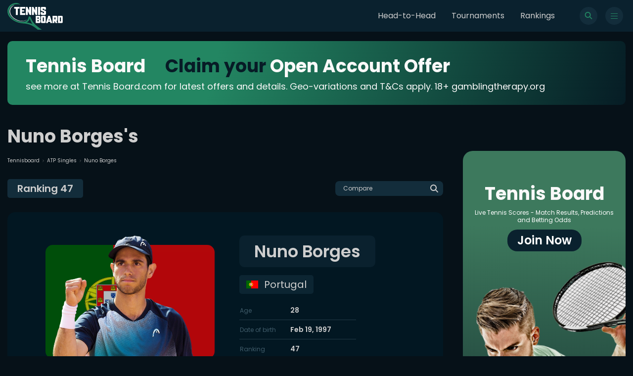

--- FILE ---
content_type: text/css; charset=UTF-8
request_url: https://www.tennisboard.com/_next/static/css/b7b4a82f1093f57b.css
body_size: 21337
content:
@-webkit-keyframes react-loading-skeleton{to{-webkit-transform:translateX(100%);transform:translateX(100%)}}@keyframes react-loading-skeleton{to{-webkit-transform:translateX(100%);transform:translateX(100%)}}.react-loading-skeleton{--base-color:#ebebeb;--highlight-color:#f5f5f5;--animation-duration:1.5s;--animation-direction:normal;--pseudo-element-display:block;background-color:var(--base-color);width:100%;border-radius:.25rem;display:inline-flex;line-height:1;position:relative;overflow:hidden;z-index:1}.react-loading-skeleton:after{content:" ";display:var(--pseudo-element-display);position:absolute;top:0;left:0;right:0;height:100%;background-repeat:no-repeat;background-image:linear-gradient(90deg,var(--base-color),var(--highlight-color),var(--base-color));-webkit-transform:translateX(-100%);transform:translateX(-100%);-webkit-animation-name:react-loading-skeleton;animation-name:react-loading-skeleton;-webkit-animation-direction:var(--animation-direction);animation-direction:var(--animation-direction);-webkit-animation-duration:var(--animation-duration);animation-duration:var(--animation-duration);-webkit-animation-timing-function:ease-in-out;animation-timing-function:ease-in-out;-webkit-animation-iteration-count:infinite;animation-iteration-count:infinite}@media(prefers-reduced-motion){.react-loading-skeleton{--pseudo-element-display:none}}*,:after,:before{box-sizing:border-box}html{-webkit-text-size-adjust:100%}body{margin:0;font-family:var(--main-font);font-style:normal;font-weight:400;background-color:#061118;color:#cecece;min-width:270px}table{border-spacing:0}td{padding:0}a,button,input,textarea{-webkit-tap-highlight-color:rgba(0,0,0,0)}a:focus-visible,button:focus-visible,input:focus-visible,textarea:focus-visible{outline:none}a{color:#cecece;text-decoration:none;cursor:pointer}a:hover{text-decoration:underline}li{list-style:none}input,textarea{background:none;border:none;color:#cecece;width:100%}input:focus-visible,textarea:focus-visible{outline:none}input::-moz-placeholder,textarea::-moz-placeholder{color:#cecece}input::placeholder,textarea::placeholder{color:#cecece}h1,h2,h3,h4,h5,p{margin:0}button{padding:0;border:none;font:inherit;color:inherit;background-color:transparent;cursor:pointer;transition:filter .1s ease-in-out}button:hover{text-decoration:underline;filter:brightness(.5)}button:focus-visible{outline:none}button:not(:disabled){cursor:pointer}.d-none{display:none}.container{width:100%;padding-right:15px;padding-left:15px}.container,.container-noPadding{margin-right:auto;margin-left:auto;max-width:1561px}.container-noPadding{padding-top:21px}.hide{opacity:0}.icon__expand[role=open]{transform:rotate(180deg)}.subtitle,.title{font-weight:700;font-size:22px;line-height:130%;text-align:center;color:#cecece;margin-bottom:25px}.grid-default{display:grid;grid-template-columns:100%}.grid-main #main{order:1}.grid-main #prediction__slider{order:2}.grid-main #extra,.grid-main .top__bookmakers{order:3}.grid-main #banner__join{order:7}.grid-main #article__section{order:5}.grid-main .custom,.grid-main .custom__original__article{order:6}.grid-main .faq{order:7}.grid-main #near__players{order:8}.grid-main .media{order:9}.main__section,.nav__right{display:contents}.slide{display:flex}.header-common{margin-bottom:24px;font-weight:700;font-size:24px;line-height:36px;color:#cecece;text-align:center}.matches__results:not(:last-child):after,.matches__upcoming:not(:last-child):after,.matches__wrapper table[role=closed]:not(:last-child) thead tr th:after{content:"";bottom:0;left:15px;right:15px;position:absolute;height:.5px}.customTabs__line::-webkit-scrollbar,.matches__tabsWrap::-webkit-scrollbar,.player__header__courts::-webkit-scrollbar,.top__bookmakers-wrap::-webkit-scrollbar,.tournament__matches-header-years-row::-webkit-scrollbar,.tournament__players-slide::-webkit-scrollbar{display:none}.hhMain__change,.hh__highestodds-block-name,.hh__highestodds-block-odd,.hh__overview thead tr th,.hh__overview-table-title,.hh__overview-vs,.hh__same-side,.hh__same__match-result,.hh__same__player-name,.search__input-button,.tournament__header-logo-placeholder,.tournament__matches-header-arrows-button{display:flex;justify-content:center;align-items:center}.navbar{background-color:#0a212e;height:60px;color:#cecece;align-items:center;display:grid}.navbar__wrap{display:grid;grid-template-columns:repeat(2,1fr)}.navbar__logo{font-family:var(--logo-font);font-size:16px;display:flex;align-items:center;white-space:nowrap}.navbar__logo svg{width:79px;height:38.8px;margin-bottom:-10px}.navbar__list{display:none}.navbar__list-active{text-decoration:underline}.navbar__icons{display:flex;align-items:center;justify-content:flex-end;padding-right:5px}.navbar__icons button{width:32px;height:32px;position:relative;background-color:#132d3b;border-radius:50%;display:flex;justify-content:center;align-items:center;margin-left:16px}.navbar__hamburger,.navbar__icon{width:14px;height:14px;position:relative}.navbar__hamburger{cursor:pointer;margin:auto}.navbar__hamburger span{position:absolute;display:block;width:14px;height:1px;background-color:#238662;margin:auto;top:0;left:0;right:0;bottom:0}.navbar__hamburger span:after,.navbar__hamburger span:before{content:"";display:block;position:absolute;width:14px;height:1px;background-color:#238662}.navbar__hamburger span:before{top:-5px}.navbar__hamburger span:after{bottom:-5px}.navbar__hamburger-x span{position:absolute;display:block;width:14px;height:1px;background-color:transparent;margin:auto;top:0;left:0;right:0;bottom:0}.navbar__hamburger-x span:after,.navbar__hamburger-x span:before{content:"";display:block;position:absolute;width:14px;height:1px;background-color:#238662}.navbar__hamburger-x span:before{top:0;transform:rotate(45deg)}.navbar__hamburger-x span:after{transform:rotate(-45deg);bottom:0}.footer{background:#021722;padding:23px 15px 45px;color:#cecece;text-align:center}.footer__wrap{display:grid}.footer__logo{font-size:24px;line-height:36px;margin-bottom:2px}.footer__logoWrap{display:grid}.footer__description,.footer__logo-text{font-size:12px;line-height:18px;margin-bottom:16px}.footer__description{display:flex}.footer__linksWrap{display:grid;grid-template-columns:1fr 1fr 1fr;font-size:12px;line-height:18px;margin-bottom:16px;grid-row-gap:10px;grid-column-gap:5px;padding:0 30px}.footer__icons{margin-bottom:16px;display:flex;justify-content:center}.footer__icons a:not(:last-child){margin-right:25px}.footer__logos{display:grid;grid-template-columns:30% repeat(2,1fr) 30%;grid-template-rows:1fr;grid-column-gap:10px;grid-row-gap:0;height:25px}.footer__logos-logo:not(:last-child){margin-right:0}.footer__logos-logo{max-height:-moz-max-content;max-height:max-content;position:relative}.footer__logos-logo img{width:100%;height:100%}.topBanner{background:linear-gradient(103.9deg,#238662 33.55%,#041621 104.02%);border-radius:10px;padding:13px}.topBanner.image{position:relative;padding:0;overflow:hidden;background:none;display:flex;height:67px;-webkit-clip-path:inset(.6px);clip-path:inset(.6px)}.topBanner.image img{position:inherit;width:100%}.topBanner__wrap{padding-top:26px}.topBanner__title{font-style:normal;font-weight:700;font-size:15px;line-height:22px;color:#faf9f9;padding-bottom:2px}.topBanner__description{font-style:normal;font-weight:400;font-size:10px;line-height:140%;color:#faf9f9;display:block}.topBanner__extra{font-weight:700;font-size:13px;line-height:20px;padding-left:4px}.topBanner__extra-dark{color:#071b26}.matches{border-radius:15px;overflow:hidden}.matches__button-active{background:#238662!important}.matches__tabs{display:flex;padding-bottom:20px}.matches__tabsWrap{display:flex;overflow-x:scroll;padding-left:15px;padding-right:15px}.matches__tabs button{display:flex;white-space:nowrap;padding:4px 8px;background:#0a212e;border-radius:5px}.matches__tabs button .matches__tabsIcon{padding-right:6px;display:flex;align-self:center}.matches__tabs button .matches__tabsText{font-size:14px;line-height:21px;color:#fff}.matches__tabs button:not(:last-child){margin-right:10px}.matches__wrapper{margin-bottom:70px;position:relative}.matches__wrapper table{width:100%;background:#021722}.matches__wrapper table[role=closed]:not(:last-child) thead tr th{position:relative}.matches__wrapper table[role=closed]:not(:last-child) thead tr th:after{background-color:rgba(109,113,142,.25)}.matches__wrapper table tbody tr{min-height:80px}.matches__wrapper table .matches__empty{padding:30px 15px}.matches__thead{background-color:#0a212e;min-height:48px;height:48px}.matches__empty{font-size:12px;padding:30px 15px}.matches__theadWrap{display:grid;grid-template-columns:28px 1fr 101px 18px;grid-template-rows:1fr;grid-column-gap:12px;grid-row-gap:0;align-items:center;padding:5px 15px}.matches__theadWrap-title{align-items:center;white-space:nowrap;overflow:hidden;display:inline-block;text-align:left}.matches__theadWrap-title a{font-weight:700;font-size:11px;line-height:16px;color:#cecece;text-align:left;min-width:76px;vertical-align:middle}.matches__theadWrap-title span{font-weight:400;padding-left:6px;font-size:10px;line-height:15px;color:#989898;text-align:left;vertical-align:middle}.matches__theadWrapCalendar{font-weight:400;font-size:10px;line-height:15px;color:#cecece;background-color:#021722;border-radius:5px;padding:4px 6px;min-height:23px;display:grid;grid-template-columns:auto 1fr auto;grid-template-rows:1fr;grid-column-gap:0;grid-row-gap:0;justify-content:center;align-items:center;position:relative}.matches__theadWrapCalendar-txt{padding-right:10px;padding-left:10px;white-space:nowrap;display:flex;align-items:center;justify-content:center}.matches__theadWrapCalendar-img{padding-right:6px;display:inline-block;vertical-align:middle;display:flex;align-items:center;justify-content:center}.matches__theadWrapCalendar-button{z-index:2;position:relative}.matches__theadWrapCalendar-buttonRight{rotate:180deg;z-index:2;position:relative}.matches__theadWrapFav{background-color:#122f3e;border-radius:50%;height:28px;width:28px;display:flex;align-items:center;justify-content:center}.matches__theadWrapFav-active{background:#238662}.matches__theadWrapDropdown{display:flex;justify-content:center}.matches__theadWrapDropdown-opened{rotate:180deg}.matches__theadWrapDropdown-opened img{rotate:90deg;width:6px;height:12px}.matches__upcoming{display:grid;grid-template-columns:28px 47px 1fr auto 77px;grid-template-rows:1fr;grid-column-gap:10px;grid-row-gap:0;padding:16px 15px;position:relative;align-items:center}.matches__upcoming:not(:last-child):after{background-color:#6d718e}.matches__upcomingTime{font-size:10px;line-height:15px;color:#cecece;padding:4px 5px;background:#0c2532;border-radius:6px;display:flex;flex-direction:column;white-space:nowrap;margin-left:2px}.matches__upcomingButtonWrapper{font-weight:600;font-size:11px;line-height:16px;margin-left:15px;color:#fff;display:flex;flex-direction:column}.matches__upcomingButtonWrapper a,.matches__upcomingButtonWrapper button{text-align:center;padding:2px 9px;border-radius:15px;white-space:nowrap;background:#0c2532}.matches__upcomingButtonWrapper a[role=bet],.matches__upcomingButtonWrapper button[role=bet]{background:#238662}.matches__upcomingButtonWrapper a:not(:last-child),.matches__upcomingButtonWrapper button:not(:last-child){margin-bottom:8px}.matches__upcomingButtonWrapper a:disabled,.matches__upcomingButtonWrapper button:disabled{opacity:0}.matches__upcomingButtonWrapper a:disabled:hover,.matches__upcomingButtonWrapper button:disabled:hover{cursor:auto}.matches__players{display:flex;flex-direction:column;font-size:11px;line-height:16px;color:#cecece}.matches__players:hover{filter:none}.matches__players:hover:disabled{text-decoration:none;cursor:auto}.matches__playersWrapper{white-space:nowrap;overflow:hidden}.matches__playersRow{text-overflow:ellipsis;overflow:hidden}.matches__playersRow #flag{padding-right:4px;vertical-align:middle}.matches__playersRow:not(:last-child){padding-bottom:4px}.matches__playersRates{display:flex;flex-direction:column;width:44px;animation-name:fadeIn;animation-duration:.2s}.matches__playersRates-live{display:none}.matches__playersRates button{background:#0a212e;border-radius:4px;font-size:10px;line-height:15px;padding:2px 6px;min-height:19px;display:flex;flex-direction:row;align-items:center;justify-content:center}.matches__playersRates button:has(svg){justify-content:inherit}.matches__playersRates button svg{min-height:8px;min-width:5px;width:5px;height:8px;margin-right:4px;display:flex;align-self:center}.matches__playersRates button:not(:last-child){margin-bottom:3px}.matches__playersRates-score{margin-right:28px}.matches__playersRates-score button{background:#122d3b}.matches__results{display:grid;grid-template-columns:28px 47px 1fr 45px;grid-template-rows:1fr;grid-column-gap:10px;grid-row-gap:0;padding:16px 15px;position:relative;align-items:center}.matches__results-live{grid-template-columns:28px 47px 1fr auto 45px}.matches__results:not(:last-child):after{background-color:#6d718e}.matches__resultsStatus{display:flex;align-items:center;justify-content:center;width:45px;height:22px;background:#0c2532;border-radius:5px}.matches__resultsStatus p{font-size:9px;line-height:14px;color:#cecece;overflow:hidden;text-overflow:ellipsis}.matches__results-pred{grid-template-columns:30px 47px 1fr 46px minmax(45px,auto)!important}.matches__letters-unactive{display:none}.matches__letters span{width:21px;height:20px;display:flex;justify-content:center;align-items:center;font-weight:700;font-size:10px;line-height:138.9%;color:#cecece;border-radius:3px}.matches__letters span:not(:last-child){margin-bottom:5px}.matches__letters-win{background:#238662}.matches__letters-loose{background:#e12a2a}.matches__liveStatus{width:45px;background:#0c2532;border-radius:5px;display:flex;align-items:center;justify-content:center}.matches__liveStatus:not(:last-child){margin-bottom:8px}.matches__liveStatusWrap{display:flex;flex-direction:column}.matches__liveStatus-live{font-family:var(--logo-font);font-style:normal;font-weight:400;font-size:10px;line-height:15px;color:#eb5757}.matches__liveStatus-live img{margin-right:4px;animation:blink 2s linear infinite}.matches__liveStatus-set{font-style:normal;font-weight:700;font-size:10px;line-height:15px;color:#238662}.score{flex-direction:row;line-height:15px;font-size:10px;color:#f2f2f2;position:relative;align-items:center;height:43px}.score,.score__wrap{display:flex;justify-content:flex-end}.score__wrap{padding:4px 8px 4px 12px;background:#0a212e;border-radius:5px}.score__wrap-open{position:absolute}.score__strokeWrap{display:flex;flex-direction:column;justify-content:center}.score__stroke{text-align:center;display:flex}.score__stroke:not(:last-child){padding-bottom:5px}.score__arrow{display:flex;align-items:center;padding-right:10px}.score__arrow img[role=opened]{transform:rotate(180deg)}.score__result{width:10px;min-width:10px;position:relative;display:flex;justify-content:center;z-index:1}.score__result,.score__result-win{margin-left:auto}.score__result-win:before{content:"";position:absolute;background:#238662;z-index:-1;width:14px;height:14px;border-radius:50%}.score__extra{padding-right:16px;display:none}.score__extra span{position:relative;width:10px;min-width:10px}.score__extra span sup{position:absolute;top:-4px;left:9px;font-size:7px}.score__extra span:not(:last-child){margin-right:10px}.score__extra-open{display:flex;margin-right:auto}.predSlider,.score__letters{padding-right:15px}.predSlider{padding-left:15px;margin-bottom:70px}.predSliderWrap{background:#021722;border-radius:15px;min-height:444px;display:flex;flex-direction:column}.predSliderWrap:not(:has(.predSlider__sponsorWrap)){border-radius:15px;overflow:hidden}.predSlider__player{position:relative;display:flex;flex-direction:column;align-items:center}.predSlider__playerWrap{display:grid;grid-template-columns:1fr 32px 1fr;grid-template-rows:1fr;grid-column-gap:15px;grid-row-gap:0;padding:15px 31px 0;min-height:209px;overflow:hidden}.predSlider__player-img{max-width:110px;height:133px;display:flex;position:relative;margin-top:21px;overflow:hidden}.predSlider__player-img img{-o-object-fit:cover;object-fit:cover;-o-object-position:top;object-position:top}.predSlider__player-placeholder img{padding-bottom:30px;padding-top:3px;-o-object-fit:contain;object-fit:contain;min-width:100px}.predSlider__player-flag{width:110px;height:82px;display:flex;position:absolute}.predSlider__player-flag img{border-radius:15px;-o-object-fit:cover;object-fit:cover}.predSlider__player-name{background:#0a212e;border-radius:5px;font-weight:600;font-size:12px;line-height:18px;color:#cecece;padding:4px;max-width:120px;height:26px;overflow:hidden;min-width:110px;text-align:center;white-space:nowrap;display:inline;text-overflow:ellipsis}.predSlider__player-name:has(span){height:auto}.predSlider__player-name span{display:block;font-weight:500;font-size:8px;line-height:12px}.predSlider__player-odd{margin-top:4px}.predSlider__playerVs{font-weight:600;font-size:12px;line-height:18px;height:32px;width:32px;border-radius:50%;align-items:center;align-self:center}.predSlider__playerVs,.predSlider__pred{color:#cecece;background:#0a212e;display:flex;justify-content:center}.predSlider__pred{margin-top:13px;text-align:center;flex-direction:column;padding:11px 30px 0;flex:1 1}.predSlider__pred[role=no-sponsor]{border-radius:0 0 15px 15px}.predSlider__pred-title{font-size:9px;line-height:14px;margin-bottom:4px}.predSlider__pred-anomaly{font-weight:600;font-size:13px;line-height:180%;margin-bottom:3px}.predSlider__pred-anomaly button{color:#238662}.predSlider__pred-link{font-size:10px;line-height:15px;margin-bottom:6px}.predSlider__pred-buttons{font-weight:600;font-size:10px;line-height:15px;color:#fff;margin-bottom:7px}.predSlider__pred-buttons a,.predSlider__pred-buttons button{padding:2px 11px;border-radius:15px;white-space:nowrap}.predSlider__pred-buttons a[role=bet],.predSlider__pred-buttons button[role=bet]{background:#238662}.predSlider__pred-buttons a[role=analyze],.predSlider__pred-buttons button[role=analyze]{background:#021722}.predSlider__pred-buttons a:not(:last-child),.predSlider__pred-buttons button:not(:last-child){margin-right:7px}.predSlider__pred-time{font-size:8px;line-height:12px;color:#cecece;opacity:.6;margin-bottom:12px}.predSlider__sponsor{background:#d50c18;min-height:29px;font-weight:400;font-size:10px;line-height:15px;color:#fff;padding:0 14px;display:grid;grid-template-columns:repeat(3,1fr);grid-column-gap:10px;align-items:center;border-radius:0 0 15px 15px;margin-bottom:7px}.predSlider__sponsorWrap{background-color:#061118}.predSlider__sponsor-text{text-align:left}.predSlider__sponsor-logo{position:relative;justify-self:center;display:flex;min-height:100%;width:80px}.predSlider__sponsor-logo img{width:82px;height:29px}.predSlider__sponsor-gift{background:#eb5757;width:40px;height:40px;border-radius:50%;display:flex;position:absolute;right:0;bottom:-6px;align-items:center;justify-content:center;margin-right:8px}.predSlider__sponsor-giftWrap{position:relative;display:flex;height:100%}.predSlider__nav{display:flex;justify-content:center;margin-top:11px}.predSlider__navArrow{position:relative}.predSlider__navArrow-right{transform:rotate(180deg)}.predSlider__navCarousel{margin:0 10px;display:flex}.predSlider__navCarousel button:not(:last-child){margin-right:6px}.predSlider__navCarousel button{display:flex;align-items:center}.carousel,.carousel-root{display:flex;flex:1 1}.carousel .slider-wrapper{display:flex;height:100%}.carousel .slider-wrapper .slider,.carousel .slider-wrapper .slider li{display:flex;flex:1 1}.menu{min-width:200px;color:#cecece;font-weight:600;font-size:14px;line-height:21px;display:none}.menuWrap{background:#021722;height:-moz-min-content;height:min-content;display:grid;border-radius:0 0 0 15px}.menu[role=open]{display:grid;position:fixed;top:0;right:0;z-index:4;overflow-x:hidden;overflow-y:auto;height:100%}.menu__static{display:flex;flex-direction:column;font-weight:700;font-size:16px;line-height:24px;margin-bottom:18px;padding:0 25px}.menu__static a:not(:last-child){margin-bottom:14px}.menu__header{font-weight:700;font-size:16px;line-height:24px;margin-bottom:11px;padding:0 25px}.menu__close{width:21px;height:21px;position:relative;background:#0a212e;border-radius:50%;display:flex;justify-self:flex-end;align-items:center;justify-content:center;margin-right:12px;margin-top:12px;margin-bottom:6px}.menu__close-img{width:9px;height:9px;position:relative}.menu__subHeader{font-weight:600;font-size:14px;line-height:21px;color:#446a7d;margin-bottom:6px;margin-top:2px;padding:0 25px}.menu__categories{margin-bottom:20px;display:block;display:grid}.menu__categories-static a,.menu__categories-static button{padding:0 25px}.menu__categories-static a[role=active],.menu__categories-static button[role=active]{background:#0a212e;min-height:30px;display:flex;align-items:center}.menu__categories-static span{display:flex;flex-direction:column}.menu__categories-filter span[role=active]{background:#0a212e;min-height:30px;display:flex}.menu__categories-filter button{padding:0 25px}.menu__categories a,.menu__categories button{text-align:left}.menu__categories a:not(:last-child),.menu__categories span{margin-bottom:10px}.banner__join{margin-bottom:70px;background:linear-gradient(181deg,#3d795d 20%,#0b1c23 104.02%);border-radius:20px;position:relative;min-height:310px;width:100%;display:flex;flex-direction:column;padding:20px 60px;color:#faf9f9;align-items:center;text-align:center}.banner__joinWrap{padding-right:15px;padding-left:15px}.banner__joinWrap.image{border-radius:20px}.banner__joinWrap.image .banner__join__image{overflow:hidden;min-height:auto;background:none;padding:0;max-height:500px;height:100%}.banner__joinWrap.image .banner__join__image img{width:100%;height:100%;-o-object-fit:contain;object-fit:contain}.banner__join-logo{font-weight:700;font-size:24px;line-height:36px;margin-bottom:12px;z-index:2}.banner__join-text{font-weight:500;font-size:10px;line-height:130%;color:#fff;z-index:2;margin-bottom:12px}.banner__join-button{z-index:2;font-weight:600;font-size:16px;line-height:24px;color:#fff;background:#0a212e;border-radius:20px;max-width:120px;padding:6px 23px;white-space:nowrap}.banner__join img{-o-object-fit:contain;object-fit:contain;-o-object-position:bottom;object-position:bottom}.banner__joinImg{display:none}.modal{position:fixed;z-index:10;left:0;top:0;width:100%;height:100%;overflow:auto;background:rgba(21,40,53,.66);display:block}.modal-bet{max-width:502px}.modal-pred{max-width:651px}.modal-hh{max-width:968px;background:#061118!important;display:grid}.modal-hh-wrap{overflow:hidden}.modal-hh-wrap .hh{padding:0;margin-bottom:15px}.modal-hh-wrap .player__section{padding-left:15px;padding-right:15px}.modal-search{max-width:751px;position:relative;padding:20px}.modal__centered{display:flex;align-items:center;justify-content:center;min-height:calc(100% - 1rem)}.modal__content{background:#021722;border-radius:15px;margin:50px 15px 15px;width:100%;position:relative;animation-name:showModal;animation-duration:.2s}.modal__close{background:#021722;border-radius:50%;width:30px;height:30px;position:absolute;right:0;top:-33px;display:flex;align-items:center;justify-content:center}.modalBet{color:#cecece;padding:23px 14px 32px;position:relative}.modalBetWrap{position:relative;display:grid;overflow:hidden}.modalBet__header{display:grid;grid-template-columns:1fr auto;align-items:center;margin-bottom:18px}.modalBet__header-title{font-weight:600;font-size:20px;line-height:30px}.modalBet__header-bets{font-weight:400;font-size:12px;line-height:18px;color:#989898;display:flex;align-items:center}.modalBet__header-betsFlag{border-radius:50%;width:21px;height:21px;position:relative;overflow:hidden;margin-right:12px}.modalBet__header-icons{position:relative;display:grid;margin-left:6px}.modalBet__header-icons img:last-child{transform:rotate(180deg);margin-top:3px}.modalBet__matchWinner{background:#0a212e;border-radius:8px;font-weight:600;font-size:12px;line-height:18px;display:grid;grid-template-columns:1fr auto;align-items:center;padding:10px;margin-bottom:18px}.modalBet__fullTime{font-weight:600;font-size:14px;line-height:21px;background:#0a212e;border-radius:5px;padding:4px 10px}.modalBet__table{display:grid;border-collapse:collapse;min-width:100%;grid-template-columns:90px 1fr 1fr 1fr;grid-column-gap:11px;grid-row-gap:15px;color:#cecece;overflow:hidden}.modalBet__table tbody,.modalBet__table thead,.modalBet__table tr{display:contents}.modalBet__table th:last-child{margin-left:9px}.modalBet__table-name{font-weight:600;font-size:10px;line-height:130%;text-overflow:ellipsis;white-space:nowrap;display:flex;flex-direction:column}.modalBet__table-name span{overflow:hidden;text-overflow:ellipsis;max-width:140%;margin-left:-20px;margin-right:-20px}.modalBet__table-name span:not(:first-child){margin-top:3px}.modalBet__table-title{text-align:left;font-weight:600;font-size:12px;line-height:18px;white-space:nowrap}.modalBet__table-odd{display:grid}.modalBet__table-oddLogo{display:flex;overflow:hidden;transform:translateY(-12px);max-width:68px;width:68px;justify-self:center}.modalBet__table-oddLogo img{border-radius:5px;width:100%;-o-object-fit:cover;object-fit:cover}.modalBet__tableHome{text-align:center;font-weight:600;font-size:12px;line-height:18px}.modalBet__tableHome span{position:relative;display:flex;align-items:center;justify-content:center}.modalBet__tableHome span img{margin-left:7px;margin-top:1px}.modalBet__tableLogo{display:flex;overflow:hidden}.modalBet__tableLogo img{border-radius:5px;-o-object-fit:cover;object-fit:cover}.modalBet__tableStats{background:#0a212e;border-radius:50%;width:28px;height:28px;display:flex;justify-content:center;align-items:center;margin-left:auto}.modalBet__tableOdd{z-index:3;justify-self:center;display:flex;margin-bottom:4px}.modalBet__tableOdd a{background:#0c2532;border-radius:5px;font-weight:400;font-size:14px;line-height:21px;padding:4px 15px;display:flex;align-items:center;justify-content:center;width:68px;max-width:68px;min-height:28px;max-height:28px;align-self:center}.modalBet__tableOdd a svg{margin-right:4px;min-height:12px;width:7px;min-width:7px}.modalBet__tableExtra{padding:0 15px;min-height:32px;position:relative}.modalBet__tableExtraWrap{border-radius:0 0 15px 15px;overflow:hidden;display:block;background:#0a212e;padding-bottom:12px}.modalBet__tableExtra:after{content:"";position:absolute;left:0;top:0;bottom:0;width:8px;height:100%}.modalBet__tableExtra-high{background:#0a212e}.modalBet__tableExtra-high:after{background-color:#238662}.modalBet__tableExtra-low{background:#021722}.modalBet__tableExtra-low:after{background-color:#e12a2a}.modalBet__tableExtra-average{background:#0a212e}.modalBet__tableExtra-average:after{background-color:#0f3142}.modalBet__tableExtra-header{font-weight:600;text-align:left;white-space:nowrap}.modalBet__tableExtra-header,.modalBet__tableExtra-odd{font-size:14px;line-height:21px;display:flex;align-items:center}.modalBet__tableExtra-odd{font-weight:400;padding:4px 15px;justify-content:center;width:100%}.modalBet__table-cell-name-title{display:none}.modalBet__stats{margin-top:27px}.modalPred{border-radius:15px;overflow:hidden}.modalPred table{width:100%}.modal__title{position:absolute;top:-35px;left:10px;font-weight:600;font-size:20px;line-height:30px}.custom{padding-left:15px;padding-right:15px}.custom__header{font-weight:700;font-size:24px;line-height:130%;margin-bottom:24px;text-align:center;display:block}.customTableOfContent{background:#021722;border-radius:10px;padding:30px 14px;color:#cecece;margin-bottom:70px}.customTableOfContent ul{font-size:14px;line-height:27px;text-align:left;padding:0 17px;font-weight:500;margin-top:0;margin-bottom:0}.customTableOfContent ul li{list-style:disc none outside;list-style:initial;padding-left:2px}.customHowTo1{color:#cecece;margin-bottom:70px}.customHowTo1__block{background:#021722;border-radius:10px;padding:20px}.customHowTo1__block-green{background:#238662}.customHowTo1__block-title{font-weight:700;font-size:16px;line-height:130%;display:flex;align-items:center;margin-bottom:11.5px}.customHowTo1__block-title .customHowTo1__block-title-num{width:24px;height:24px;background:#0c2532;border-radius:50%;margin-right:12px;display:flex;justify-content:center;align-items:center}.customHowTo1__block-titleGreen .customHowTo1__block-title-num{background:#3a9d7a}.customHowTo1__block-description{font-weight:400;font-size:14px;line-height:150%}.customHowTo1__block:not(:last-child){margin-bottom:20px}.customHowTo1__description{font-weight:400;font-size:12px;line-height:150%;margin-top:20px;display:inline}.customHowTo1__descriptionWrap{margin-top:20px;display:block}.customHowTo1__descriptionWrap-small{margin-top:0;margin-bottom:20px}.customBookmaker{background:#021722;border-radius:20px;padding:7px 14px}.customBookmaker:not(:last-child){margin-bottom:16px}.customBookmakerRating{margin-bottom:70px}.customBookmaker-imgWrap{display:grid;grid-template-columns:repeat(2,1fr);grid-column-gap:12px}.customBookmaker-logo{-o-object-fit:cover;object-fit:cover}.customBookmaker-img{background:#0a212e;border-radius:10px;padding:9px;display:flex;flex-direction:column;align-items:center;min-height:61px}.customBookmaker-img span{display:flex;margin-top:4.7px}.customBookmaker-img span img:not(:last-child){margin-right:7.12px}.customBookmaker__payout{background:#0a212e;border-radius:10px;padding:9px 18px;display:flex;align-items:center;justify-content:space-between}.customBookmaker__payout-title{font-weight:500;font-size:12px;line-height:130%}.customBookmaker__payout-percent{font-weight:700;font-size:18px;line-height:130%;color:#238662}.customBookmaker__payout-percentWrap{display:flex;flex-direction:column}.customBookmaker__payout-percentOneOf{font-weight:400;font-size:8px;line-height:130%;text-align:center;margin-top:2px}.customBookmaker__icons{display:flex;flex-direction:column;margin-top:18px}.customBookmaker__icons-row{display:grid;grid-template-columns:repeat(3,1fr);grid-column-gap:5px}.customBookmaker__icons-col{display:flex;flex-direction:column}.customBookmaker__icons-title{font-weight:500;font-size:12px;line-height:130%;white-space:nowrap;text-align:center}.customBookmaker__icons-expertRating{display:flex;flex-direction:column;font-weight:700;font-size:14px;line-height:130%;color:#238662;margin-top:1px;align-items:center}.customBookmaker__icons-expertRating span{font-weight:400;font-size:6px;line-height:130%;color:#cecece;margin-top:1px}.customBookmaker__spedometer{display:flex;justify-content:center;margin-top:7.6px;position:relative}.customBookmaker__spedometer-range{fill:#fff}.customBookmaker__spedometer-arrow{position:absolute;bottom:0}.customBookmaker__spedometer-red{fill:#eb5757}.customBookmaker__apps{margin-top:4px;font-weight:400;font-size:10px;line-height:130%;color:#238662;display:flex;flex-direction:column;text-align:center}.customBookmaker__info{font-weight:500;font-size:10px;line-height:130%;display:flex;justify-content:center;align-items:center}.customBookmaker__info-row{margin-top:14px}.customBookmaker__info-value{font-weight:700;font-size:14px;line-height:130%;margin-left:5px;color:#eb5757}.customBookmaker__info-valueGreen{color:#238662}.customBookmaker__info:not(:last-child){border-right:.5px solid hsla(202,5%,59%,.29)}.customBookmaker__offer{margin-top:16.5px;margin-bottom:13px;background:#0a212e;border-radius:10px;padding:13.5px;display:flex;justify-content:center;flex-direction:column}.customBookmaker__offer-text{text-align:center;margin-bottom:10px;font-weight:500;font-size:12px;line-height:130%}.customBookmaker__offerLinks{display:flex;align-self:center}.customBookmaker__offerLinks-register{margin-right:10px;background:#238662;border-radius:15px;font-weight:600;font-size:12px;line-height:18px;text-align:center;color:#fff;display:flex;align-items:center;justify-content:center;padding:4px 20px;min-height:26px}.customBookmaker__offerLinks-review{font-weight:500;font-size:10px;line-height:15px;display:flex;align-items:center}.customBookmaker__offerLinks-review span{margin-left:6px;background:#cecece;width:14px;height:14px;display:flex;justify-content:center;align-items:center;border-radius:2px}.customProps{margin-bottom:70px}.customProps__description{margin-bottom:20px;line-height:26px;display:flex;font-weight:400;font-size:14px}.customProps__col{background:#021722;border-radius:10px;overflow:hidden;display:flex;flex-direction:column}.customProps__col:not(:last-child){margin-bottom:20px}.customProps__col-header{background:#0a212e;font-weight:700;font-size:16px;line-height:24px;padding:12px 40px 10px;width:100%}.customProps__col-title{padding:23px 20px 0;font-weight:700;font-size:16px;line-height:130%}.customProps__col-list{display:flex;flex-direction:column;font-weight:400;font-size:12px;line-height:150%;padding:23px 20px}.customProps__col-list li,.customProps__col-list li span{display:flex;align-items:center}.customProps__col-list li span{margin-right:10px;width:14px;min-width:14px;height:14px;background:#0c2532;border-radius:50%;justify-content:center}.customProps__col-list li:not(:first-child){padding-top:15px}.customProps__col-list li:not(:last-child){padding-bottom:15px;border-bottom:.5px solid #0c2532}.customHowTo2{margin-bottom:70px}.customHowTo2__buttons{display:flex;flex-direction:column;margin-bottom:20px}.customHowTo2__buttons-item{background:#0a212e;border-radius:10px;font-weight:400;font-size:14px;line-height:138.9%;padding:10px;color:#a5a5a5;text-align:center;display:grid;grid-auto-flow:column}.customHowTo2__buttons-item:not(:last-child){margin-bottom:14px}.customHowTo2__buttons-item span{color:#fff;margin-left:5px;overflow:hidden;text-overflow:ellipsis}.customHowTo2__list{display:flex;flex-direction:column}.customHowTo2__list-item{display:grid;grid-template-columns:36px 1fr;grid-template-rows:1fr;grid-column-gap:18px}.customHowTo2__list-item:not(:last-child){margin-bottom:20px}.customHowTo2__list-item:last-child .customHowTo2__list-imgWrap .customHowTo2__list-line span{display:none}.customHowTo2__list-content{display:flex;flex-direction:column;margin-top:6px}.customHowTo2__list-title{margin-bottom:10px;font-weight:700;font-size:16px;line-height:130%}.customHowTo2__list-descr{font-weight:400;font-size:14px;line-height:150%;color:#989898}.customHowTo2__list-img{width:36px;height:36px;min-height:36px;background:#0a212e;border-radius:50%;display:flex;justify-content:center;align-items:center}.customHowTo2__list-imgWrap{display:flex;flex-direction:column;align-items:center}.customHowTo2__list-line{height:100%;position:relative}.customHowTo2__list-line span{position:absolute;border-right:.5px solid #cecece;top:24px;bottom:10px;left:50%}.customTabs{margin-bottom:70px}.customTabs__wrap{background:#021722;border-radius:20px}.customTabs__line{display:flex;background:#0a212e;border-radius:10px;overflow-x:scroll}.customTabs__line button{padding:12px 16px;font-weight:700;font-size:14px;line-height:138.9%}.customTabs__line-active{background:#238662;border-radius:10px}.customTabs__content{font-weight:400;font-size:14px;line-height:150%}.customTabs__content-item{display:none}.customTabs__content-active{display:block;padding:18px 24px 30px}.customTable{overflow:hidden;display:grid;margin-bottom:70px}.customTable table{width:100%;border-radius:15px 15px 0 0;overflow:hidden;border-collapse:collapse;background:#021722}.customTable table thead{background:#0a212e;border-radius:15px 15px 0 0;font-weight:700;font-size:12px;line-height:18px}.customTable table thead th{padding:15px 11px 21px;text-align:left}.customTable table tbody{font-weight:400;font-size:14px;line-height:150%}.customTable table tbody tr{position:relative}.customTable table tbody tr:not(:last-child):after{position:absolute;content:"";bottom:0;left:11px;right:11px;border-bottom:.5px solid #0c2532}.customTable table tbody tr:last-child{margin-bottom:32px}.customTable table tbody tr td{padding:20px 5px 16px 11px}.customTable__padding{background:#021722;width:100%;padding-bottom:16px;display:flex;border-radius:0 0 20px 20px}.customTable__description{font-weight:400;font-size:12px;line-height:150%;color:#bdbdbd}.customTable__descriptionWrap{display:block;margin-top:20px}.customList,.customList ul{margin-bottom:70px}.customList ul{font-size:15px;line-height:25.5px;font-weight:700;list-style:none;padding-left:15px;margin-top:0}.customList ul li span{font-weight:400;display:block}.customList ul li:not(:last-child){margin-bottom:15px}.customList ul li:before{content:"•";color:#238662;font-weight:700;display:inline-block;width:1em;margin-left:-1em}.customList__block{background:#021722;border-radius:15px;display:flex;flex-direction:column;padding:30px 20px}.customList__block:not(:last-child){margin-bottom:24px}.customList__block-title{font-weight:700;font-size:24px;line-height:31.2px;margin-bottom:20px}.customList__block-title-small{font-size:18px;line-height:130%;margin-bottom:8px}.customList__block-descr{font-weight:400;font-size:14px;line-height:21px;margin-bottom:24px}.customList__block-descr-nomargin{margin-bottom:0}.customList__block-button{background:#238662;border-radius:10px;font-weight:700;font-size:14px;line-height:20px;padding:12px 20px;width:-moz-fit-content;width:fit-content}.customText{margin-bottom:70px;white-space:pre-wrap;font-weight:400;font-size:14px;line-height:21px}.customText span{white-space:normal}.customText-gray{background:#021722;border-radius:15px;padding:30px 20px}.customText ul li{list-style:disc}.customText h2{margin-top:25px;margin-bottom:25px}.customText a{text-decoration:underline}.faq{margin-bottom:70px}.faq__item:not(:last-child){margin-bottom:20px}.faq__header{display:flex;background:#021722;border-radius:20px;padding:20px 20px 20px 14px;justify-content:space-between;cursor:pointer}.faq__header-text{display:flex;align-items:center;font-weight:700;font-size:14px;line-height:18px}.faq__header-text span{background:#0c2532;border-radius:50%;width:26px;height:26px;display:flex;justify-content:center;align-items:center;margin-right:10px;line-height:130%;color:#fff}.faq__answer{font-weight:400;font-size:14px;line-height:21px;padding:20px 14px 0;display:flex}.faq__answer-hidden{display:none}.faq__button-opened img{width:16px;height:12px}.faq__button-closed{transform:rotate(270deg)}.faq__button-closed img{height:16px;width:12px}.media{font-weight:400;font-size:12px;line-height:18px;text-align:center;margin-bottom:38px;padding-left:15px;padding-right:15px;margin-top:auto}.media__logos{margin-top:12.8px;display:grid;grid-gap:18px;gap:18px;grid-template-columns:2fr 1fr 1fr 1fr 1.4fr}.media__logos-logo{position:relative;min-height:16px}.media__logos-logo img{-o-object-fit:contain;object-fit:contain}.header{margin-bottom:24px}.header__breadcrumbs{font-weight:400;font-size:10px;line-height:15px;color:#faf9f9;margin-bottom:18px;display:block}.header__breadcrumbs a,.header__breadcrumbs span{color:#cecece}.header__breadcrumbs a:not(:last-child),.header__breadcrumbs span:not(:last-child){margin-right:6px}.header__breadcrumbs a img,.header__breadcrumbs span img{margin-right:6px;transform:rotate(180deg)}.header__title{text-align:center;font-weight:700;font-size:22px;line-height:130%;color:#cecece}.header__title span{font-weight:700;font-size:18px;line-height:130%;display:block;margin-top:6px}.header__description{margin-top:24px;font-weight:400;font-size:14px;line-height:150%;color:#cecece}.headtohead{padding-left:15px;padding-right:15px;margin-bottom:70px}.headtohead__search{color:#cecece;margin-bottom:70px}.headtohead__search-title{font-weight:700;font-size:22px;line-height:130%;text-align:center;margin-bottom:24px}.headtohead__search-descr{font-weight:400;font-size:14px;line-height:150%;margin-bottom:20px;display:block}.headtohead__search-wrap{display:grid}.headtohead__search-vs{margin:6px;font-weight:500;font-size:10px;line-height:130%;background:#0a212e;border-radius:50%;height:20px;width:20px;justify-content:center}.headtohead__search-button,.headtohead__search-vs{display:flex;align-items:center;justify-self:center}.headtohead__search-button{background:#238662;border-radius:10px;font-weight:700;font-size:14px;line-height:138.9%;margin-top:16px;max-width:177px;height:36px;padding:6px 50px}.headtohead__search-button svg{margin-left:8.9px}.headtoheadSearch{position:relative}.headtoheadSearch input{background:#021722;border-radius:10px;font-weight:500;font-size:14px;line-height:130%;border:none;min-height:38px;width:100%;text-align:center;color:#cecece}.headtoheadSearch input::-moz-placeholder{color:#cecece}.headtoheadSearch input::placeholder{color:#cecece}.headtoheadSearch input:focus-visible{outline:none}.headtoheadSearch-close{position:absolute;right:4px;top:4px}.headtohead__matches{margin-bottom:24px}.headtohead__other{padding-left:15px;padding-right:15px;margin-bottom:70px;overflow:hidden}.headtohead__other-slide-wrap{display:flex}.headtohead__other-slide{background:#021722;border-radius:10px;width:100%;padding-bottom:15px}.headtohead__table{padding-left:15px;padding-right:15px}.headtohead__table .showmore{margin-top:20px}.headtohead__table div table tbody tr:not(:last-child):after{border-bottom:.5px solid #828282;opacity:.5}.headtohead__table div table tbody tr td{padding:20px 6px 16px 15px}.headtohead__table div table thead tr th{padding:6px 15px;font-weight:700;font-size:14px;line-height:150%}.hh{padding-left:15px;padding-right:15px;margin-bottom:70px}.hhMain{position:relative}.hhMain__wrap{background:#021722;border-radius:4px 15px 15px;overflow:hidden;padding:0 10px}.hhMain:not(:last-child){margin-bottom:24px}.hhMain__index{position:absolute;top:0;left:0;background:#0a212e;border-radius:4px;font-weight:500;font-size:14px;line-height:130%;padding:1px 5px;min-width:25px;height:26px;display:grid;justify-content:center;align-items:center;z-index:1}.hhMain__players{display:grid;grid-template-columns:repeat(2,1fr);grid-column-gap:14px;position:relative}.hhMain__players:before{content:"vs";position:absolute;left:0;right:0;top:0;bottom:0;margin:auto;width:32px;height:32px;background:#0a212e;border-radius:50%;display:flex;justify-content:center;align-items:center;font-weight:600;font-size:12px;line-height:18px}.hhMain__player{position:relative;display:flex;flex-direction:column;align-items:center;margin-top:18px;overflow:hidden}.hhMain__player-flag{border-radius:5px;overflow:hidden;display:flex;position:absolute;width:110px;height:82px;top:10px;opacity:.7}.hhMain__player-img{z-index:1;height:143px;-o-object-fit:cover;object-fit:cover;-o-object-position:top;object-position:top}.hhMain__player-img-placeholder{padding-bottom:10px;-o-object-fit:contain;object-fit:contain}.hhMain__player-name{background:#0a212e;border-radius:4px;font-weight:600;font-size:14px;line-height:130%;padding:6px 8px;min-width:132px;text-align:center;overflow:hidden;width:auto;text-overflow:ellipsis;white-space:nowrap;max-width:100%}.hhMain__player-info{margin-top:6px;font-size:10px;display:grid;margin-bottom:4px;grid-auto-flow:column}.hhMain__player-infoBlock{background:#0c2532;border-radius:2px;height:19px;display:grid;grid-auto-flow:column;align-items:center;padding:0 8px;white-space:nowrap}.hhMain__player-infoBlock:not(:last-child){margin-right:5px}.hhMain__player-country{font-weight:500;line-height:130%;overflow:hidden}.hhMain__player-country span{width:8.9px;height:6px;position:relative;display:block;margin-right:3px}.hhMain__player-country-name{text-overflow:ellipsis;overflow:hidden}.hhMain__player-odds{margin-right:5px}.hhMain__player-odds svg{margin-right:3px}.hhMain__player-rank{font-weight:600}.hhMain__player-rank span{font-weight:400;margin-left:2px}.hhMain__last{display:grid;margin-bottom:4px}.hhMain__last-title{font-weight:600;font-size:10px;line-height:15px;margin-bottom:5px;text-align:center}.hhMain__last-matches{display:flex;align-items:center;justify-content:center}.hhMain__last-matches-reverse svg{transform:rotate(180deg)}.hhMain__last-match{border-radius:3px;font-weight:700;font-size:12px;line-height:138.9%;width:19px;height:19px;display:flex;align-items:center;justify-content:center;margin:0 3px}.hhMain__last-match[role=win]{background:#238662}.hhMain__last-match[role=loose]{background:#e12a2a}.hhMain__last-match-wrap{display:flex;align-items:center}.hhMain__last-match-wrap:last-of-type svg{display:none}.hhMain__info{grid-area:2/1/3/3;display:flex;flex-direction:column}.hhMain__info-vs{display:none}.hhMain__info-wrap{margin-top:26px;display:flex;flex-direction:column;text-align:center;font-weight:400;font-size:12px;line-height:18px}.hhMain__info-status{font-weight:600;font-size:14px;line-height:21px}.hhMain__info-result{font-weight:700;font-size:22px;line-height:33px;margin-bottom:2px}.hhMain__info-item{font-weight:400;font-size:12px;line-height:18px;position:relative}.hhMain__info-item img,.hhMain__info-item svg{margin-right:5px;width:11px;height:10px}.hhMain__info-item:not(:first-child){padding-top:8px}.hhMain__info-item:not(:last-child){padding-bottom:6px}.hhMain__info-item:not(:last-child):after{content:"";border-bottom:.5px solid hsla(0,0%,81%,.15);position:absolute;bottom:0;left:10%;right:10%}.hhMain__info-buttons{display:flex;justify-content:center;margin-top:14px;margin-bottom:27px}.hhMain__info-button{font-weight:600;font-size:14px;line-height:21px;color:#fff;background:#0c2532;border-radius:15px;padding:3px 21px;max-width:100px;align-self:center;white-space:nowrap}.hhMain__info-button:not(:last-child){margin-right:12px}.hhMain__info-button-bet{background:#238662}.hhMain__change{background:#0c2532;border-radius:5px;padding:4px 20px;margin-top:13px;font-weight:600;font-size:12px;line-height:18px;color:#238662}.hhMain__change svg{margin-right:6.67px}.hh__tabs{position:relative;cursor:pointer;background:#021722;border-radius:10px;height:48px;display:block;font-weight:700;font-size:16px;line-height:24px;margin-bottom:30px}.hh__tabs-button{display:flex;justify-content:space-between;padding:12px 20px;align-items:center}.hh__tabs-button svg{width:14px;height:8px}.hh__tabs-line-hidden{display:none}.hh__overview{border-radius:10px;overflow:hidden;width:100%}.hh__overview thead{background:#0a212e}.hh__overview thead tr{display:grid;grid-template-columns:2fr 1fr 2fr;grid-template-rows:1fr;grid-column-gap:5px;min-height:79px;padding:9px 23px 17px}.hh__overview-vs{font-weight:500;font-size:18px;line-height:130%;background:#238662;border-radius:50%;height:38px;width:38px}.hh__overview-player{flex-direction:column;position:relative}.hh__overview-player-name{font-weight:600;font-size:12px;line-height:130%;padding:4px 10px;background:#102d3c;border-radius:4px;z-index:1;text-overflow:ellipsis;overflow:hidden}.hh__overview-player-image{position:relative;justify-content:center;display:flex}.hh__overview-player-image-flag{border-radius:2px;overflow:hidden;opacity:.7;display:flex;margin-bottom:-5px}.hh__overview-player-image-player{position:absolute;z-index:1;top:-4px;-o-object-fit:cover;object-fit:cover;-o-object-position:top;object-position:top}.hh__overview tbody{background:#021722;padding:14px 15px 25px;display:block}.hh__overview tbody tr{display:grid;grid-template-columns:1fr 2fr 1fr;grid-template-rows:1fr;grid-column-gap:5px;min-height:30px;background-color:#0a212e}.hh__overview tbody tr:not(:last-child){margin-bottom:12px}.hh__overview-table-value{background:#122d3b;border-radius:5px;font-weight:600;font-size:14px;line-height:130%;display:flex;align-items:center;padding:6px 14px}.hh__overview-table-value-right{justify-content:flex-end;text-align:right}.hh__overview-table-title{font-weight:500;font-size:14px;line-height:130%;text-transform:uppercase;color:#23495c}.hh__win{display:grid;grid-template-columns:1fr;grid-row-gap:12px}.hh__serving-chart-title{display:none}.hh__upcoming{margin-bottom:0}.hh__highestodds{display:grid;grid-template-columns:1fr;grid-row-gap:10px}.hh__highestodds-block{background:#021722;border-radius:10px;padding:16px 11px 16px 15px;display:flex;justify-content:space-between}.hh__highestodds-block-name{font-weight:700;font-size:14px;line-height:150%}.hh__highestodds-block-odd{background:#0c2532;border-radius:5px;padding:4px;min-width:68px;font-size:14px;line-height:21px}.hh__highestodds-block-odd svg{margin-right:5px;height:14px;width:10px}.hh__highestodds-block-odds{align-items:center;display:grid;grid-template-columns:1fr 1fr;grid-column-gap:10px}.hh__highestodds-block-logo{overflow:hidden;border-radius:5px;-o-object-fit:cover;object-fit:cover}.hh__bettingtable{background:#021722;border-radius:15px;padding:18px 14px 27px}.hh__bettingtable .modalBet{padding:0}.hh__last{display:grid;grid-template-columns:1fr;grid-row-gap:71px}.hh__last__player-title{font-weight:700;font-size:24px;line-height:36px;text-align:center;margin-bottom:24px}.hh__last__player table{width:100%;background:#021722;border-radius:10px;overflow:hidden;padding:0 13px}.hh__last__player table tbody tr{display:grid;grid-template-columns:15px 80px 1fr auto;grid-column-gap:6px;min-height:96px;padding:28px 0 20px}.hh__last__player table tbody tr:not(:last-child){border-bottom:.5px solid #2f363a}.hh__last__player table tbody tr:first-child{padding:14px 0 20px}.hh__last__player table tbody tr:has(.matches__letters){grid-template-columns:15px 80px 1fr auto 35px}.hh__last-number{font-weight:400;font-size:10px;line-height:15px;background:#0a212e;border-radius:2px;align-self:center;display:flex;justify-content:center}.hh__last-date{white-space:nowrap;font-weight:400;font-size:12px;line-height:18px}.hh__last-date-cell{display:flex;align-items:center;overflow:hidden}.hh__last-date-wrap{background:#0c2532;border-radius:6px;padding:6px;display:flex;flex-direction:column}.hh__last-country{font-weight:700;font-size:12px;line-height:18px;display:flex;align-items:center}.hh__last-country span{display:flex;align-self:center}.hh__last-country span img{width:13.3px;height:10px;margin-right:6px}.hh__last-hh{display:flex;align-items:center;margin-left:4px}.hh__last-hh .matches__players{font-size:12px;line-height:18px}.hh__last-hh .matches__playersRow{padding:3px 10px}.hh__last-hh .matches__playersRow:not(:last-child){margin-bottom:6px}.hh__last-hh .matches__playersRow #flag{padding-right:5px}.hh__last-hh .matches__playersRow #flag img{width:16px;height:10px}.hh__last-hh .matches__playersRow[role=highlight]{background:#0a212e;border-radius:3px;width:-moz-fit-content;width:fit-content}.hh__last-hh .matches__playersRow:last-child{padding:0 10px}.hh__last-score{display:flex;align-items:center}.hh__last-score .score__hyphen{display:none}.hh__last-score .score__onlyresult{display:flex;flex-direction:column}.hh__last-score .score__onlyresult-result{text-align:center;font-weight:400;font-size:12px;line-height:18px;color:#f2f2f2}.hh__last-score .score__onlyresult-result:first-child{padding-bottom:8px}.hh__last-letters{display:flex;align-items:center;justify-content:flex-end}.hh__last-letters span{font-weight:700;font-size:12px;width:23px;height:23px}.hh__last .showmore{margin-right:0;margin-left:0;background:none;font-size:12px;line-height:18px;margin-top:14px}.hh__last-header{display:none}.hh__same{display:grid;grid-template-columns:32px 1fr 32px;grid-column-gap:8px}.hh__same-side{font-weight:600;font-size:12px;line-height:130%;white-space:nowrap;background:#021722;border-radius:5px;overflow:hidden}.hh__same-side a{transform:rotate(-90deg)}.hh__same__wrap{background:#021722;border-radius:10px;padding:21px 13.5px}.hh__same__wrap table{width:100%;display:grid;grid-template-columns:repeat(2,1fr);grid-template-rows:repeat(3,auto);grid-column-gap:0;grid-row-gap:20px}.hh__same__wrap table:has(tbody){grid-row-gap:0;grid-template-rows:1fr}.hh__same__wrap table:not(:last-child){margin-bottom:20px}.hh__same__wrap table thead{grid-area:1/1/2/3}.hh__same__wrap table tbody tr{border-bottom:.5px solid #2f363a}.hh__same__wrap table tbody:last-child{margin-bottom:35px}.hh__same__wrap table tbody:last-child tr:last-child{border-bottom:inherit}.hh__same__player{display:grid;grid-template-columns:30px 1fr 30px;grid-column-gap:5px;margin-bottom:10px}.hh__same__player-name{font-weight:400;font-size:12px;line-height:18px;background:#0a212e;border-radius:3px;width:-moz-fit-content;width:fit-content;justify-self:center;padding:3px 10px}.hh__same__player-name button{display:flex}.hh__same__player-name button #flag{display:flex;align-self:center;margin-right:8px}.hh__same__player-name button #flag img{width:13.3px;height:10px}.hh__same__player-name button svg{margin-left:8px;display:flex;align-self:center;width:10.5px}.hh__same__player-result{font-weight:500;font-size:12px;line-height:130%;margin-top:auto;margin-bottom:auto}.hh__same__player-percent{font-weight:500;font-size:12px;line-height:130%;background:#0a212e;border-radius:5px;height:6px;display:grid;grid-template-columns:repeat(2,1fr);grid-column-gap:0}.hh__same__player-percent th span{background:#238662;border-radius:5px;height:6px;display:block}.hh__same__player-percent th span:first-child{margin-left:auto}.hh__same__matches-left{grid-area:2/1/3/3}.hh__same__matches-right{grid-area:3/1/4/3}.hh__same__matches-hidden{display:none}.hh__same__match{display:grid;grid-template-columns:70px 1fr auto;grid-column-gap:5px;padding:28px 0 20px}.hh__same__match:first-child{padding:14px 0 20px}.hh__same__match-result .player__latestMatches__score .score__wrap{background:#0a212e}.hh__same__match-result .player__latestMatches__score .score__stroke:not(:last-child){padding-bottom:8px}.hh__same__match-result .score__stroke{font-size:12px}.hh__same__match-result .score__stroke:not(:last-child){padding-bottom:10px}.hh__same__match-result .score__result-win:before{width:17px;height:17px}.showmore{background:#021722;border-radius:5px;font-weight:500;font-size:14px;line-height:21px;color:#2a4b5b;padding:4px 20px;margin-right:auto;margin-left:auto}.showmore,.showmore span{display:flex;align-items:center}.showmore span{margin-left:6px;border-radius:2px;background:#2a4a5b;width:14px;height:14px;justify-content:center}.showmore-green{background:#238662;border-radius:10px;font-weight:700;padding:10px 20px;color:#cecece}.dropdown{background:#0a212e;color:#71787b;left:0;right:0;z-index:2;position:absolute;font-weight:400;font-size:10px;line-height:15px;border-radius:0 0 5px 5px;transform:translateY(-4px)}.dropdown__wrap{margin-top:4px;margin-bottom:4px;max-height:164px;overflow-y:scroll;padding-right:10px;display:block}.dropdown__wrap::-webkit-scrollbar{width:4px;background:#132d3b;border-radius:2px;padding-right:6px;margin-left:5px}.dropdown__wrap::-webkit-scrollbar-thumb{background:#22475b;border-radius:2px}.dropdown__list{display:flex;flex-direction:column;text-align:left;align-items:baseline;padding:10px 20px;margin:0}.dropdown__list-item{padding-bottom:6px;padding-top:10px;position:relative;width:100%;text-align:left;cursor:pointer}.dropdown__list-item:hover{text-decoration:underline}.dropdown__list-item:not(:last-child):after{content:"";position:absolute;bottom:0;right:0;left:0;border:.5px solid #132d3b}.dropdown__list-item-active{color:#faf9f9}.dropdown__form-control{display:grid;grid-template-columns:10px auto;grid-column-gap:7px;align-items:center}.dropdown__form-control input[type=checkbox]{background:#0a212e;width:10px;height:10px;-webkit-appearance:none;-moz-appearance:none;appearance:none;background-color:#0a212e;margin:0;font:inherit;color:#233f4f;width:1.15em;height:1.15em;border:.5px solid #233f4f;border-radius:.15em;transform:translateY(-.075em);display:grid;place-content:center}.dropdown__form-control input[type=checkbox]:before{content:"";width:.65em;height:.65em;-webkit-clip-path:polygon(14% 44%,0 65%,50% 100%,100% 16%,80% 0,43% 62%);clip-path:polygon(14% 44%,0 65%,50% 100%,100% 16%,80% 0,43% 62%);transform:scale(0);transform-origin:bottom left;transition:transform .12s ease-in-out;box-shadow:inset 1em 1em #71787b;background-color:#233f4f}.dropdown__form-control input[type=checkbox]:checked:before{transform:scale(1)}.dropdown__form-control input[type=checkbox]:disabled{--form-control-color:var(--form-control-disabled);color:var(--form-control-disabled);cursor:not-allowed}.dropdown__country{padding:11px 11px 0}.dropdown__country-input{border:.5px solid #132d3b;border-radius:3px;margin-bottom:2px;display:flex;align-items:center;padding:2px 8px}.dropdown__country-input input::-moz-placeholder{color:#71787b}.dropdown__country-input input::placeholder{color:#71787b}.dropdown__country .dropdown__list{padding:0}.dropdown__tournaments{left:auto;right:auto;min-width:122px;padding-top:0;width:100%}.rankings{padding-left:15px;padding-right:15px;margin-bottom:70px}.rankingsList table{width:100%;border-radius:15px 15px 0 0;overflow:hidden;display:grid;margin-bottom:20px}.rankingsList table thead tr{background:#0a212e;display:grid;grid-template-columns:50% .7fr 1fr 1fr}.rankingsList table thead tr th{text-align:left;font-weight:600;font-size:12px;line-height:18px;padding:19px 0 13px 13px;min-height:63px;vertical-align:baseline;vertical-align:initial}.rankingsList table tbody tr{background:#021722;border-radius:10px;display:grid;grid-template-columns:50% .7fr 1fr 1fr;align-items:flex-end;min-height:62px}.rankingsList table tbody tr td{overflow:hidden}.rankingsList table tbody tr:not(:last-child){margin-bottom:10px}.rankingsList table tbody tr:first-child{border-radius:0 0 10px 10px}.rankingsList__player{display:flex;justify-content:center;position:relative;max-width:41.36px;width:41.36px;margin:12px 10px 0 13px}.rankingsList__player-flag{width:41.36px;height:28.16px;border-radius:3px;overflow:hidden;display:flex;position:absolute;top:10px;opacity:.7}.rankingsList__player-img{z-index:1;height:51px;-o-object-fit:cover;object-fit:cover;-o-object-position:top;object-position:top;position:relative}.rankingsList__player-row{display:flex}.rankingsList__player-info{display:flex;flex-direction:column;padding-bottom:11px;justify-content:flex-end;width:100%}.rankingsList__player-name{font-weight:600;font-size:12px;line-height:18px;white-space:nowrap;margin-bottom:4px}.rankingsList__player-name-link:hover{cursor:pointer;text-decoration:underline}.rankingsList__player-blocks{display:flex}.rankingsList__player-block{font-weight:500;font-size:10px;line-height:130%;background:#0c2532;border-radius:3px;display:flex;align-items:center;justify-content:center;padding:3px 6px}.rankingsList__player-block-flag{width:12px;height:8px;position:relative;margin-right:4px;display:flex;align-items:center}.rankingsList__player-block-age{font-weight:700;font-size:10px;line-height:130%;margin-left:4px}.rankingsList__player-block:not(:last-child){margin-right:4px}.rankingsList__row{padding:5px 5px 10px 13px;font-weight:600;font-size:12px;line-height:18px}.rankingsList__row-info{font-weight:400;font-size:6px;line-height:9px;margin-left:3px;white-space:nowrap}.rankingsFilters{margin-bottom:20px;display:grid;grid-template-columns:repeat(2,1fr);grid-column-gap:10px}.rankingsFilters__filter{background:#132d3b;padding:0 10px;z-index:3;position:inherit;border-radius:5px;overflow:hidden;cursor:pointer}.rankingsFilters__filter-wrap{font-weight:400;font-size:12px;line-height:18px;min-height:30px;display:block;position:relative}.rankingsFilters__filter:hover{filter:none}.rankingsFilters__filter-country,.rankingsFilters__filter-search{display:flex;align-items:center;justify-content:space-between;height:100%}.tournaments{padding-left:15px;padding-right:15px;margin-bottom:70px}.tournaments table{background:#021722;border-radius:10px;width:100%;margin-bottom:20px}.tournaments table thead{background:#0a212e;border-radius:10px;display:block}.tournaments table thead tr{display:flex;flex-direction:column}.tournaments table thead tr th:first-child{font-weight:600;font-size:22px;line-height:33px;padding:18px 10px 10px;text-align:left}.tournaments__row{margin-top:25px;padding:0 10px 10px;display:grid;grid-template-columns:68px 1fr;grid-template-rows:1fr auto auto;grid-column-gap:20px;grid-row-gap:4px;position:relative}.tournaments__row:first-child{margin-top:22px}.tournaments__row:last-child{padding:0 10px 26px}.tournaments__row:not(:last-child):after{content:"";bottom:0;left:10px;right:10px;position:absolute;height:.5px;background-color:#6d718e}.tournaments__row-logo{width:68px;height:49px;border-radius:5px;-o-object-fit:cover;object-fit:cover}.tournaments__row-logo-wrap{grid-area:1/1/2/2}.tournaments__row-logo-placeholder{background:#0a212e;display:flex;justify-content:center;align-items:center;font-weight:700;font-size:14px;line-height:150%}.tournaments__row-name{font-weight:600;font-size:14px;line-height:21px;margin-bottom:4px}.tournaments__row-name-wrap{grid-area:1/2/2/3;display:flex;flex-direction:column}.tournaments__row-date{background:#0a212e;border-radius:4px;padding:2px 10px;width:-moz-fit-content;width:fit-content;font-weight:400;font-size:10px;line-height:15px;display:flex;justify-content:center;align-items:center}.tournaments__row-date svg{margin-right:4px}.tournaments__rowInfo{grid-area:2/1/3/3;display:flex;margin-top:8px}.tournaments__rowInfo-item{display:flex;align-items:center;white-space:nowrap;font-weight:400;font-size:10px;line-height:15px}.tournaments__rowInfo-item:not(:last-child){margin-right:8.4px}.tournaments__rowInfo-item svg{margin-right:3px}.tournaments__row__winner{grid-area:3/1/4/3;font-weight:400;font-size:10px;line-height:15px}.tournaments__row__winner span{font-weight:700}.tournaments__search{margin:0 10px 16px;position:relative}.tournaments__search .rankingsFilters__filter{min-height:30px}.tournaments__filters{background:#021722;display:flex;padding:18px 11.3px 0}.tournaments__filter{font-weight:400;font-size:12px;line-height:18px;display:block;position:relative;min-width:122px;height:30px;background:#0a212e;border-radius:5px;cursor:pointer}.tournaments__filter-name{padding:6px 16px;display:flex;align-items:center;justify-content:space-between}.tournaments__filter:not(:last-child){margin-right:16px}.player{padding-left:15px;padding-right:15px;margin-bottom:70px}.player__search{width:179px;position:relative;display:block}.player__search input,.player__search p{font-weight:400;font-size:12px;line-height:18px}.player__search-row{display:flex;justify-content:space-between;margin-bottom:22px}.player__rank{font-weight:700;font-size:12px;line-height:18px;min-width:107px;padding:6px 24px;height:30px;background:#132d3b;border-radius:5px;display:flex;justify-content:center;align-items:center;margin-right:10px}.player__bio{background:#021722;border-radius:10px;padding:13px 11px 0 13px;display:grid;grid-template-columns:repeat(2,1fr);grid-column-gap:7px;min-height:205px}.player__bio-image{z-index:1;height:100%;position:relative;-o-object-fit:cover;object-fit:cover;-o-object-position:top;object-position:top;overflow:inherit;max-height:260px}.player__bio-image-wrap{position:relative;display:flex;justify-content:flex-end}.player__bio-image-placeholder{padding:20px}.player__bio-player{display:flex;justify-content:center;position:relative;align-items:flex-end}.player__bio-flag{opacity:.7;border-radius:5px;max-width:149.8px;width:100%;height:111.67px;overflow:hidden;display:flex;position:absolute;top:9px}.player__bio__info{display:flex;flex-direction:column;background:#021722;z-index:1;padding-left:7px}.player__bio__info-name{font-weight:600;font-size:18px;padding:6px 12px;background:#0a212e;border-radius:4px;margin-bottom:8px}.player__bio__info-country,.player__bio__info-name{line-height:130%;width:-moz-fit-content;width:fit-content}.player__bio__info-country{background:#0c2532;border-radius:2px;padding:3px 8px;font-weight:500;font-size:12px;display:flex;align-items:center;margin-bottom:4px}.player__bio__info-country-flag{width:12px;height:8px;position:relative;margin-right:6px}.player__bio__info__table{text-align:left;width:-moz-fit-content;width:fit-content;margin-bottom:9px}.player__bio__info__table tbody tr{position:relative;display:grid;grid-template-columns:repeat(2,1fr);grid-column-gap:3px;padding-bottom:5.5px;padding-top:5.5px;align-items:center;padding-right:5px}.player__bio__info__table tbody tr th{font-weight:500;font-size:10px;line-height:130%;color:#405c6a}.player__bio__info__table tbody tr td{font-weight:600;font-size:12px;line-height:130%}.player__bio__info__table tbody tr:not(:last-child){border-bottom:.5px solid #233a46}.player__section:not(:last-child){margin-bottom:70px}.player__header{margin-bottom:24px;text-align:center}.player__header-title{font-weight:700;font-size:24px;line-height:130%}.player__header-subtitle{font-weight:500;font-size:16px;line-height:130%;margin-bottom:6px}.player__header__dropdown{margin-top:24px;margin-left:auto}.player__header__dropdown-title{font-weight:500;font-size:16px;line-height:130%;margin-bottom:6px}.player__header__dropdown-button{background:#0a212e;border-radius:8px;position:relative;display:flex;font-weight:600;font-size:18px;line-height:27px;padding:6px 20px;justify-content:space-between;align-items:center;width:100%;white-space:nowrap}.player__header__dropdown-button:hover{filter:none}.player__header__dropdown-wrap{position:relative}.player__header__courts{display:flex;overflow-x:scroll;margin-bottom:20px;width:100vw;margin-left:-15px;padding-left:15px;padding-right:15px}.player__header__courts-button{white-space:nowrap;background:#0a212e;border-radius:8px;font-weight:400;font-size:16px;line-height:24px;padding:4px 14px}.player__header__courts-button:not(:last-child){margin-right:12px}.player__header__courts-active{background:#238662}.player__latestMatches{background:#021722;border-radius:10px;padding:20px 9px;margin-bottom:20px;width:100%}.player__latestMatches tbody tr{display:grid;grid-template-columns:89px 1fr 21px .5fr;grid-template-rows:23px 1fr;grid-column-gap:10px;grid-row-gap:10px}.player__latestMatches tbody tr:not(:last-child){padding-bottom:10px;border-bottom:.5px solid #2f363a}.player__latestMatches tbody tr:not(:first-child){padding-top:16px}.player__latestMatches-date{grid-area:1/1/2/2;background:#0c2532;border-radius:5px;height:23px;display:flex;justify-content:center;align-items:center;margin-bottom:10px;font-size:10px;line-height:15px;padding:4px 6px}.player__latestMatches-date svg{margin-right:4px;width:7px;height:8px}.player__latestMatches-tour{grid-area:2/1/3/2;background:#0a212e;border-radius:5px;padding:8px;font-size:10px;line-height:15px}.player__latestMatches-tour-country{font-weight:400;margin-bottom:2px;color:#cecece;display:flex;align-items:center}.player__latestMatches-tour-country svg{margin-right:4px;height:10px;width:7.5px}.player__latestMatches-tour a{color:#faf9f9;font-weight:600}.player__latestMatches-round{grid-area:1/2/2/3;width:-moz-fit-content;width:fit-content;white-space:nowrap;overflow:hidden}.player__latestMatches-players{grid-area:2/2/3/3;align-self:center;white-space:nowrap;overflow:hidden}.player__latestMatches-players a,.player__latestMatches-players button{display:flex;flex-direction:column;font-size:12px;line-height:18px}.player__latestMatches-players a .matches__playersRow:not(:last-child),.player__latestMatches-players button .matches__playersRow:not(:last-child){padding-bottom:7px}.player__latestMatches-players a .matches__playersRow img,.player__latestMatches-players button .matches__playersRow img{width:13.3px;height:10px}.player__latestMatches-letters{grid-area:2/3/3/4;align-self:center}.player__latestMatches-result{grid-area:2/4/3/5;align-self:center}.player__latestMatches__score{font-family:var(--logo-font);font-style:normal;font-weight:400;font-size:12px;line-height:18px;color:#f2f2f2}.player__latestMatches__score .score__wrap{background:none}.player__latestMatches__score .score__stroke:not(:last-child){padding-bottom:7px}.player__latestMatches__score .score__result-win:before{width:18px;height:18px}.player__table{margin-bottom:0}.player__table table tbody tr{display:grid;grid-template-columns:repeat(3,1fr)}.player__table table tbody tr:not(:last-child):after{border-bottom:.5px solid #2f363a}.player__table table tbody tr:last-child{margin-bottom:0}.player__table table thead tr{display:grid;grid-template-columns:repeat(3,1fr)}.player__career{background:#021722;border-radius:15px;padding:21px 12px 24px}.player__career-info{display:grid;grid-template-columns:repeat(3,1fr);grid-column-gap:10px;margin-bottom:8px}.player__career-info-value{font-weight:600;font-size:12px;line-height:130%}.player__career-info-value-right{text-align:right}.player__career-title{font-weight:700;font-size:14px;line-height:130%;text-align:center}.player__career-chart:not(:last-child){margin-bottom:18px}.player__ranking{overflow-x:hidden}.player__ranking-wrap{background:#021722;border-radius:10px;padding:24px 12px 22px;width:100%;position:relative;height:255px}.player__ranking-wrap div div svg{display:block;width:100%}.player__ranking-title{font-weight:700;font-size:24px;line-height:130%;text-align:center;margin-bottom:16px}.player__ranking__tooltip{background:#0a212e;border-radius:5px;padding:5px 14px 8px;position:relative}.player__ranking__tooltip-title{font-weight:400;font-size:10px;line-height:15px}.player__ranking__tooltip-rank-wrap{display:flex;align-items:baseline}.player__ranking__tooltip-rank{font-weight:600;font-size:12px;line-height:17px}.player__ranking__tooltip-date{font-weight:400;font-size:8px;line-height:12px;margin-left:3px}.player__ranking__tooltip:after{content:"";position:absolute;top:100%;left:50%;margin-left:-5px;border:5px solid transparent;border-top-color:#0a212e}.player__near{margin-bottom:70px;display:grid;grid-template-columns:repeat(2,1fr);grid-template-rows:1fr;padding-left:15px;padding-right:15px;font-size:10px;line-height:15px}.player__near-player{display:flex;align-items:center}.player__near-player-left img{margin-right:2px}.player__near-player-right{margin-left:auto;flex-direction:row-reverse;text-align:right}.player__near-player-right img{margin-left:2px;transform:rotate(180deg)}.chart__percent{display:flex;align-items:center;position:relative}.chart__percent-double{display:grid;grid-template-columns:repeat(2,1fr);grid-column-gap:4px;overflow:hidden}.chart__percent-double-row{position:relative;display:flex;background:#0a212e;border-radius:10px}.chart__percent-row{background:#238662;border-radius:10px;height:8px;margin-right:10px;transition:width .5s ease}.chart__percent-row-gray{background:#143141}.chart__percent-row-right{margin-left:auto;margin-right:0}.chart__percent-info{font-weight:600;font-size:14px;line-height:130%;color:#238662;white-space:nowrap}.chart__previous{background:#021722;border-radius:10px;padding:17px 13px 22px;display:flex;flex-direction:column}.chart__previous:not(:last-child){margin-bottom:20px}.chart__previous-title{font-weight:600;font-size:18px;line-height:130%;text-align:left;margin-bottom:9px}.chart__previous-title-single{margin-bottom:13px}.chart__previous-row{display:grid;grid-template-columns:91px 1fr;grid-column-gap:8px}.chart__previous-row:not(:last-child){margin-bottom:8px}.chart__previous-row-loading{animation:blink-chart 1s linear}.chart__previous-row-title{background:#0a212e;border-radius:5px;font-weight:700;font-size:12px;line-height:130%;display:flex;justify-content:center;align-items:center;padding:6px}.chart__previous-row-subtitle{white-space:nowrap;margin-top:9px;font-weight:400;font-size:12px;line-height:130%;color:#1b3746}.chart__previous-row-single{grid-template-columns:1fr}.search__input{background:#132d3b;border-radius:10px;font-weight:400;font-size:12px;line-height:18px;display:flex;height:30px;margin-bottom:21px;margin-right:5px}.search__input input{padding-left:10px}.search__input-button{background:#238662;height:30px;width:30px;min-width:30px;margin-right:-5px;border-radius:50%}.notfound{padding-left:15px;padding-right:15px;margin-bottom:70px}.notfound-wrap{display:flex;justify-content:center}.notfound-text{color:#061118;font-weight:700;font-size:8rem;line-height:130%;-webkit-text-stroke-width:1px;-webkit-text-stroke-color:#fff;z-index:1}.notfound-text-wrap{position:relative;display:grid}.notfound-text text{color:#061118;stroke:#fff;font-size:200px}.notfound-ball1{position:absolute;right:-25px;top:15px;width:60px;height:60px}.notfound-ball2{left:-10px;bottom:38%;z-index:2}.notfound-ball2,.notfound-ball3{position:absolute;width:30px;height:30px}.notfound-ball3{left:37%;bottom:20%}.notfound-info{display:flex;flex-direction:column;justify-content:center;text-align:center}.notfound-info-header{font-weight:600;text-transform:uppercase;margin-bottom:7px;font-size:16px}.notfound-info-descr{font-weight:400;font-size:14px;margin-bottom:30px}.contact{background:#021722;border-radius:15px;padding:30px 20px 0;margin-bottom:15px}.contact__header{margin-bottom:20px;display:block}.contact__header-title{font-size:18px;line-height:130%;margin-bottom:8px}.contact__header-descr{font-weight:400;font-size:14px;line-height:21px}.contact__form{margin-bottom:20px}.contact__question{display:grid;grid-template-columns:1fr;grid-column-gap:10px;grid-row-gap:10px;align-items:center;overflow:hidden}.contact__question label{font-weight:700;font-size:14px;line-height:130%}.contact__question input,.contact__question textarea{background:#0a212e;border-radius:8px;padding:10px 15px;border:none;font-family:var(--main-font);color:#cecece;font-style:normal;font-weight:400}.contact__question:not(:last-child){margin-bottom:20px}.contact__player{margin-top:40px;display:flex;justify-content:center}.contact__player-wrap{display:flex;justify-content:center;position:relative;display:inline-flex;width:300px}.contact__player-image{transform:scaleX(-1);display:flex;-o-object-fit:contain;object-fit:contain;width:100%;-o-object-position:bottom;object-position:bottom;height:300px;margin-left:-20px}.contact__player-ball{position:absolute;right:0;bottom:20px}.search__page{margin-bottom:70px}.search__page,.terms__page{padding-left:15px;padding-right:15px}.terms{overflow:hidden}.terms p{margin-bottom:20px}.terms ol{-webkit-padding-start:45px;padding-inline-start:45px;list-style-type:none;counter-reset:ordered}.terms ol li{list-style:decimal;font-weight:700;font-size:18px;line-height:130%;position:relative;z-index:1;list-style:none;margin-bottom:10px}.terms ol li::marker{font-size:16px;color:#fff;font-weight:400}.terms ol li:before{border-radius:50%;font-size:15px;color:#fff;font-weight:400;background:#0c2532;content:counter(ordered);counter-increment:ordered;display:inline-block;margin-left:-45px;margin-top:-5px;width:30px;height:30px;display:flex;justify-content:center;align-items:center;position:absolute}.terms__ol-simple{margin-bottom:30px}.terms__ol-simple li{font-size:14px!important;font-weight:400!important;list-style:disc!important}.terms__ol-simple li:before{content:none!important}.terms ul li{font-weight:400;font-size:14px;line-height:21px;list-style:disc}.terms ul li:before{content:none}.sitemap__section:not(:last-child){margin-bottom:20px}.sitemap__title{background:#0a212e;border-radius:15px 15px 0 0;font-weight:600;font-size:16px;line-height:24px;padding:14px 18px 11px;margin-bottom:10px}.sitemap__columns{display:grid;grid-template-columns:1fr;grid-row-gap:0;padding:20px;background:#021722}.sitemap__columns ul{background:#021722;padding:0;margin:0}.sitemap__columns ul li{font-size:14px;line-height:32px}.tournament{padding-left:15px;padding-right:15px;margin-bottom:70px}.tournament__header{background:#021722;border-radius:15px;margin-bottom:41px;padding:29px 14px 33px;display:grid;grid-template-columns:repeat(3,1fr);grid-template-rows:repeat(2,auto)}.tournament__header-title{font-weight:700;font-size:26px;line-height:130%;grid-area:1/1/2/3;margin-bottom:10px}.tournament__header-info{grid-area:2/1/3/4}.tournament__header-info tbody{display:grid;grid-template-columns:auto 1fr;grid-template-rows:repeat(3,auto);grid-row-gap:10px;grid-column-gap:28px}.tournament__header-info tbody tr{display:flex;flex-direction:column;text-align:left}.tournament__header-info tbody tr th{font-weight:400;font-size:10px;line-height:150%}.tournament__header-info tbody tr td{font-weight:600;font-size:16px;line-height:150%}.tournament__header-logo{grid-area:1/3/3/4;margin-left:auto;margin-top:6px}.tournament__header-logo-placeholder{font-weight:700;font-size:20px;line-height:150%;background:#0a212e;border-radius:50%;width:94px;height:94px}.tournament__header-logo img{width:84px;height:84px;-o-object-fit:cover;object-fit:cover;border-radius:10px;overflow:hidden}.tournament__matches{display:grid}.tournament__matches-title{font-weight:700;font-size:36px;line-height:130%;margin-bottom:24px}.tournament__matches-header{display:grid;grid-template-columns:1fr 80px;grid-column-gap:30px;height:36px;margin-bottom:16px}.tournament__matches-header-years{border-radius:5px;background:#0a212e;display:grid;margin-right:auto}.tournament__matches-header-years-row{overflow-x:scroll;display:flex}.tournament__matches-header-years-year{font-weight:700;font-size:16px;line-height:138.9%;padding:7px 30px}.tournament__matches-header-years-year-active{background:#238662;border-radius:5px}.tournament__matches-header-arrows{display:grid;grid-template-columns:repeat(2,1fr);grid-column-gap:8px}.tournament__matches-header-arrows-button{background:#0a212e;border-radius:5px}.tournament__matches-header-arrows-button-right{transform:rotate(180deg)}.tournament__matches-header-arrows-button:disabled{cursor:not-allowed;background:#071923}.tournament__matches-header-arrows-button:disabled:hover{filter:none}.tournament__matches-column{width:100%;display:flex;flex-direction:column}.tournament__matches-column-round{font-weight:600;font-size:16px;line-height:24px;padding:14px 13px 11px;background:#0a212e;border-radius:15px 15px 0 0;text-align:left}.tournament__matches-column-matches{background:#021722;border-radius:0 0 10px 10px}.tournament__matches-wrapper{transition:height .2s ease-in;overflow:hidden}.tournament__matches-wrapper .rec-slider-container{margin:0}.tournament__matches-wrapper-skeleton .tournament__matches-column:last-child{display:none}.tournament__matches-match{display:grid;grid-template-columns:1fr auto;grid-column-gap:10px;margin-left:13px}.tournament__matches-match:not(:last-child){position:relative}.tournament__matches-match:not(:last-child):before{content:"";position:absolute;bottom:0;right:15px;left:0;border-bottom:.5px solid #6d718e}.tournament__matches-match-players{white-space:nowrap;overflow:hidden;padding:23px 0}.tournament__matches-match-players .matches__players{font-size:12px;line-height:18px}.tournament__matches-match-players .matches__playersRow{display:flex;align-items:center}.tournament__matches-match-players .matches__playersRow #flag{display:flex}.tournament__matches-match-players .matches__playersRow #flag img{width:13.3px;height:10px}.tournament__matches-match-players .matches__playersRow #flag:not(:first-child){padding-left:4px}.tournament__matches-match-players .matches__playersRow:not(:last-child){padding-bottom:10px}.tournament__matches-match-result .score{font-size:14px;line-height:21px;font-family:var(--logo-font);height:100%}.tournament__matches-match-result .score__wrap{height:100%;background:none;padding-right:21px}.tournament__matches-match-result .score__wrap-open{background:#0a212e;flex-flow:row-reverse;padding-right:15px;max-height:99%}.tournament__matches-match-result .score__wrap-open .score__stroke{flex-flow:row-reverse}.tournament__matches-match-result .score__wrap-open .score__strokeWrap{padding-left:20px}.tournament__matches-match-result .score__wrap-open .score__result{padding-right:20px;margin-right:auto;margin-left:0}.tournament__matches-match-result .score__wrap-open .score__extra{padding-right:0;margin-left:5px;margin-right:5px}.tournament__matches-match-result .score__wrap-open .score__arrow{padding-right:0}.tournament__matches-match-result .score__wrap-open .score__arrow img{width:10px}.tournament__matches-match-result .score__stroke:not(:last-child){padding-bottom:10px}.tournament__matches-match-result .score__result-win:before{width:22px;height:22px}.tournament__matches-match-result .score__extra{padding-right:32px}.tournament__matches-match-result .score__extra span:not(:last-child){margin-right:20px}.tournament__players{margin-right:-15px;margin-left:-15px}.tournament__players-header{display:grid;grid-template-columns:1fr 80px;grid-column-gap:10px;margin-bottom:24px;height:36px;padding-right:15px;padding-left:15px}.tournament__players-title{font-weight:700;font-size:24px;line-height:130%;white-space:nowrap;text-overflow:ellipsis}.tournament__players-carousel{display:grid}.tournament__players-slide{display:grid;grid-template-columns:repeat(4,1fr);grid-column-gap:11px;overflow-x:scroll;padding-right:15px;padding-left:15px}.tournament__players-player{width:130px;height:163px;background:#021722;border-radius:5px;padding:12px 16px 0;display:flex;flex-direction:column;margin-left:auto;margin-right:auto}.tournament__players-player-link{font-weight:600;font-size:14px;line-height:21px;white-space:nowrap;text-overflow:ellipsis;overflow:hidden;margin-bottom:4px}.tournament__players-player-country{font-weight:400;font-size:10px;line-height:15px;display:flex;justify-content:center;margin-bottom:10px}.tournament__players-player-country-flag{display:flex;align-items:center;width:12px;margin-right:6px}.tournament__players-player-country-flag img{width:12px;height:8.9px}.tournament__players-player-img{-o-object-fit:cover;object-fit:cover;-o-object-position:top;object-position:top}.tournament__players-player-img-wrap{position:relative;height:100%;display:flex;justify-content:center}.tournament__players-player-img-flag{position:absolute;opacity:.7}.tournament__players-player-img-flag img{height:71px;width:96px;border-radius:10px}.top__bookmakers{display:grid;margin-bottom:70px}.top__bookmakers-wrap{overflow-x:scroll;display:flex;padding:5px 30px}.top__bookmakers-item{display:flex;flex-direction:column;align-items:center;text-align:center}.top__bookmakers-item:not(:last-child){margin-right:20px}.top__bookmakers-item-num{display:none}.top__bookmakers-item-image{border-radius:50%;overflow:hidden;width:64px;min-width:64px;height:64px;min-height:64px;border:4px solid #061118;box-shadow:0 0 0 3px #238662;position:relative;margin-bottom:6px}.top__bookmakers-item-image img{-o-object-fit:cover;object-fit:cover;width:100%;height:100%}.top__bookmakers-item-title{font-weight:600;font-size:14px;line-height:21px;margin-bottom:10px;overflow:hidden;white-space:nowrap;text-overflow:ellipsis;margin-right:5px;max-width:70px}.top__bookmakers-item-rating{padding:2px 8px;display:flex;font-weight:600;font-size:10px;line-height:15px;background:#0a212e;border-radius:4px;align-items:center}.top__bookmakers-item-rating svg{margin-left:6px}.form-group{display:contents;width:100%}@keyframes blink{0%{opacity:0}50%{opacity:1}to{opacity:0}}@keyframes blink-chart{0%{opacity:1}50%{opacity:.5}to{opacity:1}}@keyframes showModal{0%{opacity:0;transform:translateY(-60px)}to{opacity:1;transform:translateY(0)}}@keyframes fadeIn{0%{opacity:0}to{opacity:1}}@media(min-width:992px){.grid-default{grid-template-columns:1fr 329px;grid-column-gap:40px;grid-row-gap:0;padding-right:15px;padding-left:15px}.container-lg{max-width:1561px}.container-noPadding{padding-top:41px}.main__section{display:flex;flex-direction:column}.subtitle{font-size:26px}.subtitle,.title{text-align:left;font-weight:600;line-height:130%}.title{font-size:36px;margin-bottom:34px}.navbar{height:64px}.navbar__wrap{grid-template-columns:auto 1fr auto;grid-template-rows:1fr;grid-column-gap:34px}.navbar__logo{font-size:24px;line-height:36px}.navbar__logo svg{width:111.6px;height:54.4px;margin-bottom:-2px}.navbar__icons button{width:36px;height:36px}.navbar__icon{width:16px;height:16px}.navbar__list{display:flex;justify-content:flex-end;font-size:16px;line-height:24px;color:#cecece}.navbar__list li{margin-left:32px}.footer{text-align:left;padding:66px 15px 100px}.footer__wrap{display:grid;grid-template-columns:repeat(3,1fr);grid-template-rows:1fr}.footer__logo{margin-bottom:24px;font-size:24px;line-height:36px}.footer__logo-text{order:3;font-size:16px;line-height:24px;margin-bottom:0}.footer__icons{margin-bottom:28px;justify-content:flex-start}.footer__links{order:3;display:grid;justify-content:flex-end}.footer__linksWrap{grid-template-columns:1fr 1fr;margin-bottom:0;font-size:16px;line-height:24px;height:-moz-min-content;height:min-content;width:-moz-fit-content;width:fit-content;grid-column-gap:54px}.footer__linksWrap a{margin-bottom:16px}.footer__description{font-size:16px;line-height:24px;margin-bottom:35px}.topBanner{padding:24px 37px}.topBanner.image{height:135px}.topBanner__wrap{padding-top:19px;padding-bottom:0}.topBanner__title{font-size:36px;line-height:54px}.topBanner__description{font-size:18px;line-height:27px}.topBanner__extra{font-size:36px;line-height:54px;padding-left:40px}.nav__right{margin-top:52px;display:block}.matches__wrapper{margin-bottom:86px}.matches__wrapper table tbody tr{min-height:103px}.matches__wrapper table .matches__empty{padding:30px}.matches__tabsWrap{padding:0}.matches__tabs button:not(:last-child){margin-right:20px}.matches__tabsText{font-size:16px!important;line-height:24px!important}.matches__tabsIcon{padding-right:8px!important}.matches__tabsIcon img{width:14px;height:14px}.matches__tabs button{padding:4px 10px}.matches__empty{padding:30px 0;font-size:14px}.matches__empty-padding{padding:30px!important}.matches__thead{min-height:63px;height:63px}.matches__thead tr{height:63px}.matches__theadWrap{padding:5px 30px;grid-template-columns:30px 1fr 137px 18px;grid-column-gap:20px}.matches__theadWrap-title{margin-left:15px}.matches__theadWrap-title a{font-size:16px;line-height:24px}.matches__theadWrap-title span{font-size:14px;padding-left:20px;line-height:21px}.matches__theadWrapFav{height:30px;width:30px}.matches__theadWrapFav svg{height:16px;width:16px}.matches__theadWrapCalendar{min-height:29px;font-size:14px;line-height:21px;font-style:normal}.matches__theadWrapCalendar-img img{width:11px;height:11px}.matches__theadWrapCalendar-button{display:flex}.matches__theadWrapCalendar-button img{height:12px;width:8px}.matches__theadWrapCalendar-buttonRight{display:flex}.matches__theadWrapCalendar-buttonRight img{height:12px;width:8px}.matches__theadWrapDropdown img{width:18px;height:9px}.matches__theadWrapDropdown-opened img{width:9px;height:18px}.matches__upcoming{grid-template-columns:30px 81px 1fr auto 168px;grid-column-gap:20px;padding:22.5px 30px}.matches__upcomingTime{font-size:12px;line-height:18px;margin-left:0;padding:6px 20px}.matches__upcomingTime p:not(:last-child){padding-bottom:4px}.matches__upcomingButtonWrapper{width:100px;font-size:14px;line-height:21px;justify-self:flex-end}.matches__upcomingButtonWrapper button{padding:2px 20px}.matches__results{grid-template-columns:30px 81px 1fr auto;grid-column-gap:20px;padding:22.5px 30px}.matches__resultsStatus{font-size:12px;line-height:18px;margin-left:0;padding:6px 20px;width:auto}.matches__results-live{grid-template-columns:30px 169px 1fr 64px 168px}.matches__results-pred{grid-template-columns:30px 81px 1fr 25px minmax(180px,auto)!important}.matches__letters span{width:25px;height:24px;font-size:14px}.matches__letters span:not(:last-child){margin-bottom:10px}.matches__liveStatus:not(:last-child){margin-bottom:0;margin-right:20px}.matches__liveStatusWrap{flex-direction:row;align-items:center}.matches__liveStatus-live{width:82px;height:36px;font-size:16px;line-height:24px;padding:6px 16px}.matches__liveStatus-live img{width:16px;height:16px}.matches__liveStatus-set{font-size:12px;line-height:18px;width:67px;height:30px;padding:6px 16px}.matches__players{font-size:16px;line-height:24px}.matches__playersRow #flag{padding-right:10px}.matches__playersRow #flag img{width:16px;height:12px}.matches__playersRow:not(:last-child){padding-bottom:8px}.matches__playersRates{width:64px}.matches__playersRates button:has(svg){justify-content:center}.matches__playersRates button:has(svg) svg{min-height:11px;min-width:8px}.matches__playersRates button{min-height:23px;font-size:12px}.matches__playersRates button:not(:last-child){margin-bottom:10px}.matches__playersRates-live{display:flex}.matches__playersRates-score{display:none}.score{font-size:16px;line-height:24px}.score__wrap{padding:0;background:inherit}.score__stroke:not(:last-child){padding-bottom:8px}.score__strokeWrap{margin-right:5px}.score__extra{display:flex;padding-right:24px}.score__extra span{width:11px}.score__extra span sup{font-size:9px;top:-6px;left:12px}.score__extra span:not(:last-child){margin-right:24px}.score__result-win:before{width:24px;height:24px}.score__arrow{display:none}.score__alwayshide .score__arrow{display:flex}.score__alwayshide .score__extra{display:none}.score__alwayshide .score__extra-open{display:flex}.score__alwayshide .score__wrap{background:none;padding:4px 8px 4px 12px}.score__alwayshide .score__wrap-open{background:#0a212e}.score__letters{padding-right:30px}.predSlider{padding:0}.predSlider__playerWrap{padding:15px 17px 0;min-height:222px}.predSlider__player-img{max-width:80%;height:133px}.predSlider__player-flag{height:84px;max-height:84px}.nav__left{order:3}.banner__join{min-height:769px;padding:60px 20px}.banner__joinWrap{padding:0}.banner__joinWrap.image .banner__join__image{max-height:none}.banner__joinWrap.image .banner__join__image img{-o-object-fit:cover;object-fit:cover}.banner__join-logo{font-size:36px;line-height:54px;margin-bottom:3px}.banner__join-text{font-size:12px;line-height:130%}.banner__join-button{font-size:24px;line-height:36px;max-width:152px;padding:4px 20px}.banner__joinImg-mobile{display:none}.banner__joinImg{display:block}.modal__close{right:-25px;top:-30px}.modal__content{margin:80px 15px 15px}.modal__title{position:absolute;top:-60px;left:10px;font-weight:600;font-size:36px;line-height:54px}.modalBet{padding:23px 31px 32px}.modalBet__header{margin-bottom:20px}.modalBet__header-title{font-size:22px;line-height:33px}.modalBet__header-bets{font-size:14px;line-height:21px}.modalBet__matchWinner{margin-bottom:20px;padding:10px 20px}.modalBet__fullTime,.modalBet__matchWinner-number,.modalBet__matchWinner-title{font-size:14px;line-height:21px}.modalBet__fullTime{padding:4px 10px;min-height:29px;margin-bottom:8px}.modalBet__table{grid-template-columns:100px auto 68px 76px;grid-column-gap:32px}.modalBet__table th:last-child{margin-left:8px}.modalBet__table-name{font-size:12px;line-height:130%;justify-content:center}.modalBet__table-name span{max-width:160%}.modalBet__table-title,.modalBet__tableHome{font-size:14px;line-height:21px}.modalBet__tableHome img{width:16px;height:13px}.modalBet__tableStats{width:32px;height:32px}.modalBet__tableStats img{width:15px;height:15px}.modalBet__tableLogo img{width:100px;height:38px}.modalBet__tableExtra{padding:0 31px}.modalBet__table-cell-name{display:flex;align-items:center}.modalBet__table-cell-name-title{display:block;margin-left:-7px;font-weight:600;font-size:14px;line-height:21px}.modal-hh-wrap .player__section{padding-left:25px;padding-right:25px}.modal-hh-wrap .hh{margin-bottom:25px}.custom{padding:0}.custom__header{font-size:36px;margin-bottom:35px;text-align:left}.customTableOfContent{margin-bottom:100px;padding:50px 40px;border-radius:15px}.customTableOfContent ul{-moz-columns:2;column-count:2}.customHowTo1{margin-bottom:100px}.customHowTo1__block{padding:26.5px 30px 37.5px;border-radius:20px}.customHowTo1__block-title{font-weight:700;font-size:22px}.customHowTo1__block-title .customHowTo1__block-title-num{font-size:18px;width:35px;height:35px;margin-right:16px}.customHowTo1__block-description{font-weight:400;font-size:14px;margin-left:51px;display:flex;line-height:24px}.customHowTo1__block:not(:last-child){margin-bottom:24px}.customHowTo1__descriptionWrap{margin-top:35px}.customHowTo1__descriptionWrap-small{margin-top:0;margin-bottom:21px}.customBookmaker{display:grid;grid-template-columns:319px 1fr 233px;padding:0;margin-bottom:100px}.customBookmaker-img{justify-content:center}.customBookmaker-img span{margin-top:16.77px}.customBookmaker-imgWrap{grid-column-gap:20px}.customBookmaker-logo{width:100px;height:40px}.customBookmaker__payout{margin:19px 16.5px 19px 0;flex-direction:column;justify-content:center;padding:9px}.customBookmaker__payout-title{font-weight:500;font-size:14px;line-height:130%;text-align:center}.customBookmaker__payout-percent{font-size:34px;margin-top:4px;margin-bottom:4px}.customBookmaker__payout-percentOneOf{margin-top:0;font-size:14px}.customBookmaker__icons{margin-top:0;justify-content:center;overflow-x:scroll}.customBookmaker__icons::-webkit-scrollbar{display:none}.customBookmaker__icons-row{min-width:300px}.customBookmaker__icons-title{font-size:14px}.customBookmaker__icons-expertRating{font-size:20px}.customBookmaker__icons-expertRating span{font-size:10px}.customBookmaker__spedometer{margin-top:8.5px}.customBookmaker__spedometer-wrap{width:30px;height:22px}.customBookmaker__spedometer-arrow{width:7px;height:12px}.customBookmaker__apps{font-size:12px;line-height:130%}.customBookmaker__info{flex-direction:column;font-size:12px}.customBookmaker__info-row{margin-top:28px}.customBookmaker__info span{font-size:16px}.customBookmaker__offer{margin:18px 15px}.customBookmaker__offer-text{font-size:16px;margin-bottom:14px}.customBookmaker__offerLinks{flex-direction:column}.customBookmaker__offerLinks-register{margin-right:0;font-size:14px;line-height:21px;margin-bottom:11px}.customBookmaker__offerLinks-review{justify-content:center;font-size:12px;line-height:18px}.customBookmaker__offerLinks-review span{width:16px;height:15px}.customBookmaker__offerLinks-review span svg{width:6px;height:8px}.customProps{margin-bottom:100px}.customProps__description{margin-bottom:30px}.customProps__wrap{display:grid;grid-template-columns:repeat(2,1fr);grid-template-rows:1fr;grid-column-gap:30px}.customProps__col{border-radius:15px}.customProps__col-header{padding:20px 40px}.customProps__col:not(:last-child){margin-bottom:0}.customHowTo2{margin-bottom:100px}.customHowTo2__buttons{flex-direction:row;padding-top:10px;margin-bottom:18px;flex-wrap:wrap}.customHowTo2__buttons-item{margin-bottom:20px;padding:10px 30px;white-space:nowrap}.customHowTo2__buttons-item:not(:last-child){margin-right:20px;margin-bottom:20px}.customHowTo2__list-item{grid-template-columns:70px 1fr;grid-column-gap:28px}.customHowTo2__list-img{width:70px;height:70px;min-height:70px}.customHowTo2__list-img img{height:32px;width:32px}.customHowTo2__list-title{font-weight:700;font-size:22px}.customHowTo2__list-descr{font-weight:400;font-size:14px;line-height:150%}.customHowTo2__list-line span{bottom:0}.customTabs{margin-bottom:100px}.customTabs__wrap{margin-top:5px}.customTabs__line{width:-moz-fit-content;width:fit-content;padding-right:20px}.customTabs__line button{padding:12px 20px}.customTabs__content-active{padding:18px 38px 30px}.customTable{margin-bottom:100px}.customTable table thead{font-weight:700;font-size:16px;line-height:24px}.customTable table thead th{padding:18.9px 41px 18.2px}.customTable table tbody tr td{padding:28px 15px 16px 41px}.customTable__descriptionWrap{margin-top:15px}.customList ul{margin-bottom:100px}.customList__blocks{display:grid;grid-template-columns:repeat(2,1fr);grid-template-rows:1fr;grid-column-gap:34px;grid-row-gap:34px}.customList__blocks-small{grid-template-columns:repeat(3,1fr);grid-template-rows:1fr;grid-column-gap:20px;grid-row-gap:20px}.customList__block{padding:30px 36px 47px}.customList__block:not(:last-child){margin-bottom:0}.customList__block-title{font-size:28px;line-height:36.4px}.customList__block-title-small{font-size:18px;line-height:130%}.customList__block-descr{margin-bottom:30px}.customList__block-small{padding:30px}.customText{margin-bottom:100px}.customText-gray{padding:29px 35px}.faq{margin-bottom:100px;padding:0}.faq__header{padding:30px 20px 30px 14px}.faq__header-text{font-size:22px;line-height:28px}.faq__header-text span{width:30px;height:30px;margin-right:14px;font-size:16px;line-height:21px}.faq__button-opened img{width:18px;height:12px}.faq__button-closed img{height:18px;width:12px}.media{margin-bottom:53px;display:flex;align-items:center}.media__title{font-size:16px;line-height:24px;white-space:nowrap}.media__logos{margin-left:25px;width:100%;margin-top:0}.media__logos-logo{min-height:30px}.header{padding:0;display:flex;flex-direction:column;margin-bottom:30px}.header__title{font-size:36px;line-height:130%;text-align:left;order:1;margin-bottom:18px}.header__breadcrumbs{font-size:10px;line-height:15px;order:2;margin-bottom:0}.header__description{font-size:14px;line-height:150%;order:3;margin:0}.headtohead{padding:0;margin-bottom:100px}.headtohead__search-wrap{grid-template-columns:1fr 45px 1fr 143px;grid-column-gap:20px}.headtohead__search-vs{margin:0;width:45px;height:45px;font-size:20px}.headtohead__search-button{margin-top:0;margin-left:10px;height:45px;font-size:14px;padding:6px;width:100%;justify-content:center}.headtohead__search-title{text-align:left;font-size:26px}.headtohead__search-descr{margin-bottom:24px}.headtoheadSearch input{min-height:45px;text-align:left;padding:10px 20px;font-size:16px}.headtohead__other{padding:0}.headtohead__other-slide{background:#021722;border-radius:10px;width:100%;padding:0}.headtohead__other-slide-wrap-3{display:grid;grid-template-columns:repeat(3,1fr);grid-column-gap:20px}.headtohead__other-slide-wrap{display:grid;grid-template-columns:repeat(2,1fr);grid-column-gap:20px}.headtohead__other-slide .predSlider__playerWrap{grid-column-gap:5px;padding:14px}.headtohead__other-slide .predSlider__player-name{min-width:auto}.headtohead__table{display:grid;grid-template-columns:repeat(2,1fr);grid-template-rows:1fr;grid-column-gap:33px;padding:0}.headtohead__table .custom__header{font-size:28px;text-align:center}.headtohead__table div table tbody tr td{padding:20px 6px 16px 25px}.headtohead__table div table thead tr th{padding:10px 25px;font-size:16px}.hh{padding-left:0;padding-right:0;margin-bottom:100px}.hhMain__wrap{display:grid;grid-template-columns:repeat(3,1fr);grid-column-gap:20px;margin-left:50px;border-radius:15px;min-height:353px}.hhMain__wrap:only-child{min-height:auto}.hhMain__wrap-hh{margin-left:0}.hhMain__players{display:contents}.hhMain__players:before{display:none}.hhMain__player{align-self:center;margin-top:20px;margin-bottom:20px}.hhMain__player[role=right]{order:3}.hhMain__player-flag{width:140px;height:90px}.hhMain__player-name{font-size:18px;line-height:130%;width:auto}.hhMain__player-info{margin-top:7px;margin-bottom:8px;font-size:12px;line-height:18px}.hhMain__player-infoBlock:not(:last-child){margin-right:8px}.hhMain__player-country span{width:12px;height:8px;margin-right:4px}.hhMain__player-rank span{margin-left:4px}.hhMain__last{margin-bottom:8px}.hhMain__last-title{font-size:12px;line-height:18px;margin-bottom:8px}.hhMain__last-match{width:21px;height:21px;margin:0 6px}.hhMain__info{justify-content:space-between;grid-area:auto}.hhMain__info-vs{background:#0a212e;border-radius:50%;width:45px;height:45px;display:flex;justify-content:center;align-items:center;font-weight:500;font-size:22px;line-height:130%;align-self:center;margin-bottom:12px}.hhMain__info-wrap{margin-top:18px}.hhMain__change{padding:6px 20px;margin-top:10px}.hh__tabs{overflow:hidden}.hh__tabs-button{display:none}.hh__tabs-line{height:100%}.hh__tabs-line-hidden{display:flex}.hh__tabs-line .dropdown{position:relative;transform:inherit;padding:0;background:#021722}.hh__tabs-line .dropdown__wrap{margin:0;padding:0;overflow-y:auto;height:100%}.hh__tabs-line .dropdown__list{flex-direction:row;height:100%}.hh__tabs-line .dropdown__list-item{height:100%;font-weight:700;font-size:16px;line-height:24px;color:#cecece;display:flex;justify-content:center;align-items:center;padding:5px}.hh__tabs-line .dropdown__list-item:not(:last-child):after{content:none}.hh__tabs-line .dropdown__list-item-active{background:#0c2532;border-radius:8px}.hh__overview{border-radius:15px}.hh__overview thead{overflow:hidden}.hh__overview thead tr{min-height:60px;padding:8px 20px 0}.hh__overview thead tr th{display:inherit}.hh__overview-player{display:grid;grid-template-columns:repeat(2,auto);padding:0}.hh__overview-player-name{background:none;padding-left:24px;font-size:20px;white-space:nowrap}.hh__overview-player-image{height:100%}.hh__overview-player-image-player{height:52px;top:auto}.hh__overview-player-image-flag{border-radius:3px;margin-bottom:auto}.hh__overview-player-image-flag img{width:60px;height:36.3px}.hh__overview tbody{padding:35px 43px 41px}.hh__overview tbody tr{min-height:35px}.hh__overview tbody tr:not(:last-child){margin-bottom:21px}.hh__overview-table-title{font-size:16px}.hh__overview-table-value{font-size:18px;padding:6px 53px;white-space:nowrap;width:185px}.hh__overview-table-value-right{margin-left:auto}.hh__win{display:grid;grid-template-columns:repeat(2,1fr);grid-column-gap:28px;grid-row-gap:0}.hh__serving-chart-title{display:block;font-weight:600;font-size:20px;line-height:130%;margin-bottom:16px}.hh__serving-chart .chart__previous{padding:21px 24px}.hh__serving-chart .chart__previous-title{display:none}.hh__upcoming{margin-bottom:0}.hh__highestodds{grid-template-columns:1fr 1fr;grid-column-gap:24px}.hh__highestodds-block{padding:16px 20px 16px 25px}.hh__bettingtable{padding:34px 29px 30px}.hh__last{grid-template-columns:1fr 1fr;grid-column-gap:30px;background:#021722;border-radius:15px;padding:29px}.hh__last-single{grid-template-columns:1fr}.hh__last-header{display:block;margin-bottom:24px}.hh__last__player-title{font-weight:700;font-size:16px;line-height:24px;margin-bottom:0}.hh__last__player table{padding:0}.hh__last__player table tbody tr{padding:19px 0 14px;grid-column-gap:16px;grid-template-columns:18px 89px 1fr auto minmax(35px,45px);min-height:87px;height:87px}.hh__last__player table tbody tr:first-child{padding:19px 0 14px}.hh__last-number{font-size:12px;line-height:18px;height:18px}.hh__last-country,.hh__last-date{font-size:14px;line-height:21px}.hh__last-country span img{width:16px;height:12px;margin-right:4px}.hh__last-hh{margin-left:10px}.hh__last-hh .matches__playersRow{font-size:14px;line-height:21px}.hh__last-hh .matches__playersRow[role=highlight]{padding:3px 10px}.hh__last-hh .matches__playersRow:not(:last-child){margin-bottom:7px;padding-bottom:0}.hh__last-hh .matches__playersRow #flag img{height:12px}.hh__last-score .score__onlyresult-result{font-size:14px;line-height:21px}.hh__last-score .score__onlyresult-result:first-child{padding-bottom:9px}.hh__last-letters .matches__letters span{width:27px;height:26px}.hh__last .showmore{margin-top:5px}.hh__same{grid-template-columns:76px 1fr 76px;grid-column-gap:17px}.hh__same-side{font-weight:600;font-size:20px;border-radius:8px}.hh__same__wrap table{grid-column-gap:0}.hh__same__wrap table tbody tr{border-bottom:none}.hh__same__wrap table tbody tr:not(:last-child){border-bottom:.5px solid #2f363a}.hh__same__matches .hh__same__match{padding-top:11px;padding-bottom:22px}.hh__same__matches .hh__same__match:first-child{padding-top:30px;padding-bottom:22px}.hh__same__matches .matches__playersRow,.hh__same__matches .matches__playersRow:last-child{padding:0}.hh__same__matches .score__arrow img{height:12px;width:8px}.hh__same__matches-left{grid-area:2/1/3/2}.hh__same__matches-left .hh__same__match{padding-right:18px;grid-template-columns:1fr auto}.hh__same__matches-left .hh__same__match-round{grid-area:1/1/2/2}.hh__same__matches-left .hh__same__match .hh__last-hh{grid-area:2/1/3/2}.hh__same__matches-left .hh__same__match-result{grid-area:2/2/3/3}.hh__same__matches-left .hh__same__match .score__arrow{padding-right:20px}.hh__same__matches-right{grid-area:2/2/3/3}.hh__same__matches-right .hh__same__match{padding-left:18px;grid-template-columns:auto 1fr}.hh__same__matches-right .hh__same__match-round{grid-area:1/2/2/3;justify-content:flex-end}.hh__same__matches-right .hh__same__match .hh__last-hh{grid-area:2/2/3/3;justify-content:flex-end}.hh__same__matches-right .hh__same__match .hh__last-hh .matches__players{align-items:flex-end;display:grid}.hh__same__matches-right .hh__same__match .hh__last-hh .matches__playersRow{flex-flow:row-reverse;display:flex}.hh__same__matches-right .hh__same__match .hh__last-hh .matches__playersRow #flag{padding-left:5px;display:flex;align-items:center}.hh__same__matches-right .hh__same__match .hh__last-hh .matches__playersRow #flag:not(:last-child){padding-right:0}.hh__same__matches-right .hh__same__match-result{grid-area:2/1/3/2}.hh__same__matches-right .hh__same__match .score{justify-content:start}.hh__same__matches-right .hh__same__match .score__wrap{flex-direction:row-reverse}.hh__same__matches-right .hh__same__match .score__arrow{padding-left:20px;padding-right:0}.hh__same__matches-right .hh__same__match .score__arrow img{transform:rotate(180deg)}.hh__same__matches-right .hh__same__match .score__arrow img[role=opened]{transform:none}.hh__same__matches-right .hh__same__match .score__letters{padding-right:0;padding-left:30px}.hh__same__match{display:grid;grid-template-rows:repeat(2,auto);grid-column-gap:5px;grid-row-gap:13px;height:130px}.hh__same__match:first-child{height:150px}.hh__same__match #flag{vertical-align:middle}.hh__same__match-round{height:33px}.hh__same__match .score__wrap{padding:17px;border-radius:8px}.hh__same__match .score__strokeWrap{font-size:14px;line-height:21px}.hh__same__match-result .score__stroke{font-size:14px}.hh__same__match-result .score__result-win:before{width:20px;height:20px}.hh__same__player{margin-bottom:14px}.hh__same__player-result{font-size:14px}.showmore{font-size:16px;line-height:24px}.showmore span{margin-left:10px;width:16px;height:15px}.showmore-green{margin-left:0;font-weight:700;font-size:14px;padding:12px 20px}.rankings{padding:0;margin-bottom:100px}.rankingsList table thead tr th{font-weight:600;font-size:16px;line-height:24px;padding:19px 2px 20px 35px}.rankingsList table tbody tr{min-height:114px}.rankingsList table tbody tr:not(:last-child){margin-bottom:16px}.rankingsList__player{max-width:112px;width:112px;margin:10px 34px 0 35px}.rankingsList__player-flag{width:112px;height:75px}.rankingsList__player-img{height:104px;-o-object-fit:cover;object-fit:cover}.rankingsList__player-info{padding-bottom:31px}.rankingsList__player-name{font-size:18px;line-height:27px;margin-bottom:8px}.rankingsList__player-block{font-size:12px;line-height:130%;padding:4px 14px}.rankingsList__player-block:not(:last-child){margin-right:8px}.rankingsList__player-block-flag{width:15px;height:10px;margin-right:6px}.rankingsList__player-block-age{font-size:12px;line-height:130%;margin-left:5px}.rankingsList__row{font-weight:600;font-size:16px;line-height:24px;padding:25px 15px 33px 35px}.rankingsList__row-info{font-size:10px;line-height:15px;margin-left:6px}.rankingsFilters{margin-bottom:21px;display:flex;justify-content:space-between}.rankingsFilters__filter{border-radius:8px;padding:0 10px 0 16px}.rankingsFilters__filter input{font-size:12px}.rankingsFilters__filter-wrap{max-width:184px;width:184px}.tournaments{padding:0;margin-bottom:100px}.tournaments table thead tr{display:grid;grid-template-columns:repeat(2,auto);grid-template-rows:repeat(2,auto)}.tournaments table thead tr th:first-child{grid-area:1/1/2/2;font-size:22px;line-height:33px;padding:18px 32px 12px}.tournaments__search{margin:0 23px;min-width:218px;padding:19px 0 14px}.tournaments__search-wrap{grid-area:1/2/2/3;display:flex;justify-content:flex-end;align-items:center}.tournaments__filters{grid-area:2/1/3/3;padding:15px 30px 0}.tournaments__row{padding:0 30px 20px;grid-template-columns:80px 1fr auto}.tournaments__row:first-child{margin-top:29px}.tournaments__row:last-child{padding:0 30px 40px}.tournaments__row-logo{width:80px;height:81px;border-radius:10px}.tournaments__row-logo-wrap{grid-area:1/1/4/2}.tournaments__row-name{font-size:18px;line-height:27px}.tournaments__row-name-wrap{grid-area:1/2/3/4}.tournaments__rowInfo{grid-area:3/2/4/3;margin-top:6px}.tournaments__rowInfo-item{font-size:12px;line-height:18px}.tournaments__rowInfo-item svg{margin-right:4.6px}.tournaments__rowInfo-item:not(:last-child){margin-right:12.8px}.tournaments__row__winner{grid-area:3/3/4/4;display:flex;align-items:flex-end;font-size:12px;line-height:18px;white-space:nowrap}.tournaments__row__winner span{margin-left:5px}.tournaments__row-date{font-size:12px;line-height:18px}.tournaments__row-date svg{margin-right:6px}.player{padding:0;margin-bottom:100px}.player__search{width:218px;display:block;margin-top:auto;margin-bottom:auto}.player__search .rankingsFilters__filter{width:100%;height:30px}.player__search-row{margin-bottom:29px}.player__rank{font-weight:600;font-size:20px;line-height:130%;padding:6px 20px;height:38px}.player__bio{grid-column-gap:43px;padding:47px 40px 0;height:512px;max-height:512px;overflow:hidden;border-radius:15px;grid-template-columns:1fr 1fr}.player__bio-image{max-height:471px;height:471px;width:100%;-o-object-position:bottom;object-position:bottom;-o-object-fit:contain;object-fit:contain}.player__bio-image-placeholder{padding:40px}.player__bio-player{width:100%;max-width:342px}.player__bio-flag{max-width:342px;width:342px;display:flex;height:230px;border-radius:15px;top:19px}.player__bio__info-name{font-size:34px;line-height:130%;padding:10px 30px;margin-bottom:16px;border-radius:10px}.player__bio__info-country{font-size:20px;line-height:130%;padding:6px 14px;border-radius:5px;margin-bottom:14px}.player__bio__info-country-flag{width:24px;height:16px;margin-right:12px}.player__bio__info__table{margin-bottom:30px}.player__bio__info__table tbody tr{padding-top:10px;padding-bottom:10px;padding-right:50px;grid-column-gap:20px}.player__bio__info__table tbody tr th{font-size:12px;line-height:130%}.player__bio__info__table tbody tr td{font-size:14px;line-height:130%}.player__header{text-align:left;display:grid;grid-template-columns:repeat(2,auto);grid-template-rows:repeat(2,auto);grid-column-gap:0;grid-row-gap:0}.player__header__courts{width:100%;margin-left:0;padding-left:0}.player__header__courts-button:not(:last-child){margin-right:14px}.player__header__courts-wrap{display:grid}.player__header-subtitile{font-weight:500;font-size:18px;line-height:130%;margin-bottom:5px;grid-area:1/1/2/2}.player__header-title{font-weight:700;font-size:36px;line-height:130%;grid-area:2/1/3/2}.player__header__dropdown{grid-area:1/2/3/3;text-align:end;margin-top:auto}.player__header__dropdown-title{margin-bottom:7px}.player__header__dropdown-wrap button{max-width:214px;padding:4px 20px;margin-left:auto}.player__header__dropdown-wrap button svg{margin-left:10px;width:14px;height:8px}.player__section:not(:last-child){margin-bottom:100px}.player__latestMatches{border-radius:15px;padding:40px 45px}.player__latestMatches tbody tr{grid-template-columns:1fr 1fr 25px .6fr;grid-template-rows:32px 1fr;grid-row-gap:14px;grid-column-gap:20px}.player__latestMatches tbody tr:not(:last-child){padding-bottom:20px}.player__latestMatches tbody tr:not(:first-child){padding-top:27px}.player__latestMatches-date{font-size:16px;line-height:24px;height:32px;padding:4px 14px;width:-moz-fit-content;width:fit-content}.player__latestMatches-date svg{width:10.5px;height:12px;margin-right:10px}.player__latestMatches-tour{padding:8px 16px;width:-moz-fit-content;width:fit-content;border-radius:8px}.player__latestMatches-tour-country{font-size:16px;line-height:24px}.player__latestMatches-tour-country svg{width:9px;height:12px;margin-right:6px}.player__latestMatches-tour a{font-weight:600}.player__latestMatches-players a,.player__latestMatches-players button,.player__latestMatches-tour a{font-size:18px;line-height:27px}.player__latestMatches-players a .matches__playersRow #flag,.player__latestMatches-players button .matches__playersRow #flag{display:inline-flex;padding-right:12px}.player__latestMatches-players a .matches__playersRow #flag img,.player__latestMatches-players button .matches__playersRow #flag img{width:21.3px;height:16px}.player__latestMatches__score{font-weight:400;font-size:18px;line-height:27px}.player__latestMatches__score .score__stroke:not(:last-child){padding-bottom:11px}.player__latestMatches__score .score__result-win:before{width:26px;height:26px}.player__latestMatches__score .score__extra{padding-right:36px}.player__career{padding:30px 27.5px 39px}.player__career-chart:not(:last-child){margin-bottom:21px}.player__career-title{font-size:20px}.player__career-info{margin-bottom:12px}.player__career-info-value{font-size:16px}.player__table{margin-bottom:0}.player__ranking{background:#021722;border-radius:15px;padding:33px 35px 45px}.player__ranking-title{font-size:36px;text-align:left;margin-bottom:19px}.player__ranking-wrap{background:none;border-radius:0;padding:0;height:216px}.player__near{margin-bottom:100px;padding:0;font-size:18px;line-height:27px}.player__near-player-left img{margin-right:5px;width:14px;height:12px}.player__near-player-right img{margin-left:5px;width:14px;height:12px}.chart__previous{padding:17px 27px 26px;border-radius:15px}.chart__previous-wrap{display:grid;grid-template-columns:repeat(2,1fr);grid-column-gap:29px;grid-row-gap:20px}.chart__previous:not(:last-child){margin-bottom:0}.chart__previous-title{font-size:20px;font-weight:700;margin-bottom:16px}.chart__previous-title-single{margin-bottom:13.5px}.chart__previous-row{grid-template-columns:109px 1fr;grid-column-gap:16px}.chart__previous-row:not(:last-child){margin-bottom:12px}.chart__previous-row:first-child{margin-top:16px}.chart__previous-row-title{border-radius:8px}.chart__previous-row-subtitle{margin-top:7.5px}.chart__previous-row-single{grid-template-columns:1fr}.chart__percent-row{height:11px}.chart__percent-double{grid-column-gap:8px}.search__input{height:40px;border-radius:15px}.search__input input{padding-left:22px}.search__input-button{height:41px;width:41px;min-width:41px}.search__input-button svg{width:16px;height:16px}.notfound{padding-left:0;padding-right:0;margin-bottom:100px}.notfound-text{font-size:222px}.notfound-ball1{width:93px;height:93px;right:-41px;top:31px}.notfound-ball2{width:55px;height:55px}.notfound-ball3{width:49px;height:49px}.notfound-info-header{font-size:22px;line-height:33px}.notfound-info-descr{line-height:150%}.notfound-info button{margin-left:auto;margin-right:auto}.contact{display:grid;grid-template-columns:1.5fr 1fr;grid-column-gap:0;padding:0;background:none;margin:0}.contact__wrap{background:#021722;padding:23px 31px 39px;border-radius:15px;height:-moz-fit-content;height:fit-content}.contact__header{margin-bottom:31px}.contact__header-title{font-size:22px;line-height:33px;margin-bottom:11px}.contact__header-descr{font-size:16px;line-height:24px}.contact-form{margin-bottom:10px}.contact__question{grid-template-columns:120px 1fr}.contact__question label{font-size:14px;line-height:21px}.contact__question:not(:last-child){margin-bottom:10px}.contact__question label{margin-bottom:auto;margin-top:10px}.contact .showmore{margin-left:130px}.contact__player{justify-content:start;margin-top:0;margin-left:-30px}.contact__player-wrap{width:auto}.contact__player-image{height:631px}.contact__player-ball{width:93px;height:93px}.search__page{margin-bottom:100px}.search__page,.terms__page{padding-left:0;padding-right:0}.terms ol li{font-size:22px}.terms ol li:before{font-size:18px;width:35px;height:35px;margin-left:-50px}.terms ol{-webkit-padding-start:50px;padding-inline-start:50px}.terms span{margin-bottom:15px;display:flex;flex-direction:column}.terms ul li{font-weight:400;font-size:14px;line-height:21px;list-style:disc}.terms ul li:before{content:none}.sitemap__section:not(:last-child){margin-bottom:10px}.sitemap__columns{grid-template-columns:repeat(4,1fr);grid-column-gap:10px;background:none;padding:0}.sitemap__columns ul{padding:20px}.tournament{padding-left:0;padding-right:0;margin-bottom:100px}.tournament__header{padding:61px 74px 57px;margin-bottom:100px}.tournament__header-title{font-size:52px;margin-bottom:16px}.tournament__header-info tbody{grid-template-columns:auto auto 1fr;grid-template-rows:repeat(2,auto);grid-row-gap:24px;grid-column-gap:47px}.tournament__header-info tbody tr th{font-size:14px;margin-bottom:2px}.tournament__header-info tbody tr td{font-size:22px}.tournament__header-info tbody tr[role=Date]{order:1}.tournament__header-info tbody tr[role=League]{order:2}.tournament__header-info tbody tr[role=Gender]{order:3}.tournament__header-info tbody tr[role=Location]{order:4}.tournament__header-info tbody tr[role=Surface]{order:5}.tournament__header-info tbody tr[role=Venue]{order:6}.tournament__header-logo{margin-top:0}.tournament__header-logo-placeholder{font-size:52px;width:180px;height:180px}.tournament__header-logo img{border-radius:15px;width:140px;height:140px}.tournament__matches-columns{display:grid;grid-template-columns:repeat(2,1fr);grid-column-gap:23px}.tournament__matches-header{height:45px;margin-bottom:24px;grid-template-columns:1fr 103px}.tournament__matches-header-years{border-radius:10px}.tournament__matches-header-years-year{font-size:18px;padding:10px 60px}.tournament__matches-header-years-year-active{border-radius:10px}.tournament__matches-wrapper{margin-left:-11px;margin-right:-11px}.tournament__matches-wrapper-skeleton,.tournament__matches-wrapper-skeleton .tournament__matches-column:last-child{display:flex}.tournament__matches-column{padding-left:11px;padding-right:11px}.tournament__matches-column-round{padding:14px 26px 11.5px}.tournament__matches-match{margin-left:26px;height:98px}.tournament__matches-match:not(:last-child):before{right:26px}.tournament__matches-match-result .score{font-size:16px}.tournament__matches-match-result .score__wrap{padding-right:26px}.tournament__matches-match-players .matches__players{font-size:16px;line-height:24px}.tournament__matches-match-players .matches__playersRow #flag{padding-right:8px}.tournament__matches-match-players .matches__playersRow #flag img{width:16px;height:12px}.tournament__players{margin-right:0;margin-left:0}.tournament__players-title{font-size:36px}.tournament__players-header{height:43px;max-height:43px;grid-template-columns:1fr 103px;padding-right:0;padding-left:0}.tournament__players-slide{padding-left:0;padding-right:0;grid-column-gap:23px}.tournament__players-player{border-radius:10px;overflow:hidden;height:267px;width:100%;padding:22.5px 16px 0}.tournament__players-player-link{font-size:18px;margin-bottom:10px}.tournament__players-player-country{font-size:14px;margin-bottom:18px}.tournament__players-player img{width:156px}.tournament__players-player-img{margin-top:20px}.tournament__players-player-img-flag{max-width:156px;width:100%;height:118px}.tournament__players-player-img-flag img{height:118px}.top__bookmakers-wrap{flex-direction:column;padding:0}.top__bookmakers-item{flex-direction:row}.top__bookmakers-item:not(:last-child){margin-right:0;margin-bottom:24px}.top__bookmakers-item-num{display:block;margin-right:9px;font-weight:600;font-size:20px;line-height:30px}.top__bookmakers-item-num:hover{text-decoration:none}.top__bookmakers-item-image{border:none;box-shadow:none;margin-bottom:0;margin-right:14px;width:54px;height:54px}.top__bookmakers-item-title{margin-bottom:0;font-size:20px;line-height:30px;max-width:none}.top__bookmakers-item-rating{margin-left:auto;padding:4px 12px;font-size:16px;line-height:24px}.top__bookmakers-item-rating svg{width:20px;height:20px;margin-left:6px}}@media(min-width:1400px){body{overflow:auto!important}.grid-default{grid-template-columns:229px 1fr 329px}.nav__left{order:1}.main__section{order:2}.nav__right{order:3}.menu{border-radius:15px;margin-bottom:25px;padding-top:17px;padding-bottom:17px;background:#021722}.menu,.menu[role=open]{display:grid;position:sticky;top:15px}.menu[role=open]{z-index:0;height:auto}.menu__close,.menu__static{display:none}.menu__categories{margin-bottom:25px}.menu__categories a:not(:last-child),.menu__categories span{margin-bottom:16px}.menu__categories-static a[role=active],.menu__categories-static button[role=active]{margin-right:9px;min-height:33px;display:flex;align-items:center;border-radius:0 10px 10px 0}.menu__categories-filter span[role=active]{margin-right:9px;min-height:33px;display:flex;border-radius:0 10px 10px 0}.menu__header{margin-bottom:15px;font-weight:700;font-size:18px;line-height:27px}.navbar__toggle{display:none!important}}.calendar{position:absolute;margin-top:15px;background:#0a212e;padding:16px;border-radius:15px;z-index:10;width:280px;right:15px}.calendar .react-calendar{background:#0a212e;border:none}.calendar .react-calendar__navigation button:enabled:focus,.calendar .react-calendar__navigation button:enabled:hover,.calendar .react-calendar__tile:enabled:focus,.calendar .react-calendar__tile:enabled:hover{background-color:inherit}.calendar .react-calendar__tile--active{background:#238662!important;border-radius:10px}.calendar .react-calendar__tile--active:hover{background-color:#238662!important;text-decoration:underline;filter:brightness(.5)}.calendar .react-calendar__navigation button:disabled,.calendar .react-calendar__tile:disabled{color:#061118;background-color:inherit;cursor:auto}.calendar .react-calendar__tile--now{background:inherit}.calendar abbr[title]{text-decoration:underline}@supports(font:-apple-system-body) and (-webkit-appearance:none){img[loading=lazy]{-webkit-clip-path:inset(.6px);clip-path:inset(.6px)}}@font-face{font-family:__Kanit_7f71d3;font-style:normal;font-weight:400;font-display:swap;src:url(/_next/static/media/153cddd40fc006c4-s.woff2) format("woff2");unicode-range:U+0e01-0e5b,U+200c-200d,U+25cc}@font-face{font-family:__Kanit_7f71d3;font-style:normal;font-weight:400;font-display:swap;src:url(/_next/static/media/93780db435bead85-s.woff2) format("woff2");unicode-range:U+0102-0103,U+0110-0111,U+0128-0129,U+0168-0169,U+01a0-01a1,U+01af-01b0,U+0300-0301,U+0303-0304,U+0308-0309,U+0323,U+0329,U+1ea0-1ef9,U+20ab}@font-face{font-family:__Kanit_7f71d3;font-style:normal;font-weight:400;font-display:swap;src:url(/_next/static/media/8e7550267a9c8154-s.woff2) format("woff2");unicode-range:U+0100-02af,U+0304,U+0308,U+0329,U+1e00-1e9f,U+1ef2-1eff,U+2020,U+20a0-20ab,U+20ad-20cf,U+2113,U+2c60-2c7f,U+a720-a7ff}@font-face{font-family:__Kanit_7f71d3;font-style:normal;font-weight:400;font-display:swap;src:url(/_next/static/media/1de9c871cd3a3669-s.p.woff2) format("woff2");unicode-range:U+00??,U+0131,U+0152-0153,U+02bb-02bc,U+02c6,U+02da,U+02dc,U+0304,U+0308,U+0329,U+2000-206f,U+2074,U+20ac,U+2122,U+2191,U+2193,U+2212,U+2215,U+feff,U+fffd}@font-face{font-family:__Kanit_Fallback_7f71d3;src:local("Arial");ascent-override:106.73%;descent-override:38.32%;line-gap-override:0.00%;size-adjust:103.07%}.__className_7f71d3{font-family:__Kanit_7f71d3,__Kanit_Fallback_7f71d3;font-weight:400;font-style:normal}@font-face{font-family:__Poppins_0c30f4;font-style:normal;font-weight:400;font-display:swap;src:url(/_next/static/media/87c72f23c47212b9-s.woff2) format("woff2");unicode-range:U+0900-097f,U+1cd0-1cf9,U+200c-200d,U+20a8,U+20b9,U+25cc,U+a830-a839,U+a8e0-a8ff}@font-face{font-family:__Poppins_0c30f4;font-style:normal;font-weight:400;font-display:swap;src:url(/_next/static/media/591327bf3b62a611-s.woff2) format("woff2");unicode-range:U+0100-02af,U+0304,U+0308,U+0329,U+1e00-1e9f,U+1ef2-1eff,U+2020,U+20a0-20ab,U+20ad-20cf,U+2113,U+2c60-2c7f,U+a720-a7ff}@font-face{font-family:__Poppins_0c30f4;font-style:normal;font-weight:400;font-display:swap;src:url(/_next/static/media/916d3686010a8de2-s.p.woff2) format("woff2");unicode-range:U+00??,U+0131,U+0152-0153,U+02bb-02bc,U+02c6,U+02da,U+02dc,U+0304,U+0308,U+0329,U+2000-206f,U+2074,U+20ac,U+2122,U+2191,U+2193,U+2212,U+2215,U+feff,U+fffd}@font-face{font-family:__Poppins_0c30f4;font-style:normal;font-weight:600;font-display:swap;src:url(/_next/static/media/3828f203592f7603-s.woff2) format("woff2");unicode-range:U+0900-097f,U+1cd0-1cf9,U+200c-200d,U+20a8,U+20b9,U+25cc,U+a830-a839,U+a8e0-a8ff}@font-face{font-family:__Poppins_0c30f4;font-style:normal;font-weight:600;font-display:swap;src:url(/_next/static/media/10939feefdad71be-s.woff2) format("woff2");unicode-range:U+0100-02af,U+0304,U+0308,U+0329,U+1e00-1e9f,U+1ef2-1eff,U+2020,U+20a0-20ab,U+20ad-20cf,U+2113,U+2c60-2c7f,U+a720-a7ff}@font-face{font-family:__Poppins_0c30f4;font-style:normal;font-weight:600;font-display:swap;src:url(/_next/static/media/d869208648ca5469-s.p.woff2) format("woff2");unicode-range:U+00??,U+0131,U+0152-0153,U+02bb-02bc,U+02c6,U+02da,U+02dc,U+0304,U+0308,U+0329,U+2000-206f,U+2074,U+20ac,U+2122,U+2191,U+2193,U+2212,U+2215,U+feff,U+fffd}@font-face{font-family:__Poppins_0c30f4;font-style:normal;font-weight:700;font-display:swap;src:url(/_next/static/media/20b8b8f6f47c1e10-s.woff2) format("woff2");unicode-range:U+0900-097f,U+1cd0-1cf9,U+200c-200d,U+20a8,U+20b9,U+25cc,U+a830-a839,U+a8e0-a8ff}@font-face{font-family:__Poppins_0c30f4;font-style:normal;font-weight:700;font-display:swap;src:url(/_next/static/media/f93b79c1ea023ab6-s.woff2) format("woff2");unicode-range:U+0100-02af,U+0304,U+0308,U+0329,U+1e00-1e9f,U+1ef2-1eff,U+2020,U+20a0-20ab,U+20ad-20cf,U+2113,U+2c60-2c7f,U+a720-a7ff}@font-face{font-family:__Poppins_0c30f4;font-style:normal;font-weight:700;font-display:swap;src:url(/_next/static/media/9a881e2ac07d406b-s.p.woff2) format("woff2");unicode-range:U+00??,U+0131,U+0152-0153,U+02bb-02bc,U+02c6,U+02da,U+02dc,U+0304,U+0308,U+0329,U+2000-206f,U+2074,U+20ac,U+2122,U+2191,U+2193,U+2212,U+2215,U+feff,U+fffd}@font-face{font-family:__Poppins_Fallback_0c30f4;src:local("Arial");ascent-override:92.83%;descent-override:30.94%;line-gap-override:8.84%;size-adjust:113.11%}.__className_0c30f4{font-family:__Poppins_0c30f4,__Poppins_Fallback_0c30f4;font-style:normal}

--- FILE ---
content_type: application/javascript; charset=UTF-8
request_url: https://www.tennisboard.com/_next/static/chunks/pages/player/%5Bname%5D-bdf06c45e440a749.js
body_size: 27271
content:
(self.webpackChunk_N_E=self.webpackChunk_N_E||[]).push([[3080],{22423:function(e,t,n){(window.__NEXT_P=window.__NEXT_P||[]).push(["/player/[name]",function(){return n(90665)}])},71518:function(e,t,n){"use strict";var a=n(85893),l=n(25675),s=n.n(l);let c=e=>{let{src:t,height:n,width:l,alt:c,placeholder:r,priority:i,className:o,id:d,role:u,noPreffix:h,itemProp:m}=e,p=t&&(t.includes("https://dcjiq3n10rn3u.cloudfront.net")||h)?t:"".concat("https://dcjiq3n10rn3u.cloudfront.net").concat(t);return(0,a.jsx)(s(),{src:p,alt:c||"",placeholder:!!r&&r,loader:e=>e.src,priority:!!i,className:o||"",id:d||null,...u?{role:u}:{},...n&&l?{height:n,width:l}:{fill:!0},...m?{itemProp:m}:{}})};t.Z=c},93788:function(e,t,n){"use strict";var a=n(85893),l=n(67294),s=n(47981),c=n(83055);let r=()=>(0,a.jsx)("div",{className:"container topBanner__wrap",children:(0,a.jsxs)("div",{className:"topBanner",children:[(0,a.jsxs)("span",{className:"topBanner__title",children:["Tennis Board",(0,a.jsxs)("span",{className:"topBanner__extra",children:[(0,a.jsx)("span",{className:"topBanner__extra-dark",children:"Claim your"})," Open Account Offer"]})]}),(0,a.jsx)("span",{className:"topBanner__description",children:"see more at Tennis Board.com for latest offers and details. Geo-variations and T&Cs apply. 18+ gamblingtherapy.org"})]})}),i=()=>{let{staticBookmakers:e}=(0,l.useContext)(s.I),[t,n]=(0,l.useState)(null),[i,o]=(0,l.useState)(null);return((0,l.useEffect)(()=>(!e.loading&&(null==e?void 0:e.data)&&e.data.find((e,t)=>{!t&&(null==e?void 0:e.horizontalBanner)&&(n(e.horizontalBanner),o((0,c.p)(e)))}),()=>{}),[e]),t||e.loading)?(0,a.jsx)("div",{className:"container topBanner__wrap",children:(0,a.jsx)("a",{href:i,target:"_blank",rel:"noreferrer",className:"topBanner image",children:(0,a.jsx)("img",{src:t})})}):(0,a.jsx)(r,{})};t.Z=i},83055:function(e,t,n){"use strict";n.d(t,{p:function(){return d}});var a=n(85893),l=n(80302),s=n(71518),c=n(67294),r=n(47981),i=n(74654);let o=()=>(0,a.jsx)("svg",{width:"9",height:"9",viewBox:"0 0 9 9",fill:"none",xmlns:"http://www.w3.org/2000/svg",children:(0,a.jsx)("path",{d:"M4.5 0.5C2.2892 0.5 0.5 2.289 0.5 4.5C0.5 6.71077 2.289 8.5 4.5 8.5C6.7108 8.5 8.5 6.711 8.5 4.5C8.5 2.28923 6.711 0.5 4.5 0.5ZM4.91077 6.08783C4.91077 6.2142 4.72648 6.34055 4.50008 6.34055C4.26314 6.34055 4.09467 6.2142 4.09467 6.08783V4.08178C4.09467 3.93436 4.26316 3.8343 4.50008 3.8343C4.72648 3.8343 4.91077 3.93436 4.91077 4.08178V6.08783ZM4.50009 3.34994C4.25789 3.34994 4.06836 3.17092 4.06836 2.97083C4.06836 2.77075 4.25791 2.597 4.50009 2.597C4.73703 2.597 4.92659 2.77075 4.92659 2.97083C4.92659 3.17092 4.73702 3.34994 4.50009 3.34994Z",fill:"#238662"})}),d=e=>(null==e?void 0:e.id)?(0,i.S0)(e.id):"",u=e=>{let{data:t,index:n}=e;return(0,a.jsxs)("a",{target:"_blank",rel:"noreferrer nofollow",href:d(t),className:"top__bookmakers-item",children:[(0,a.jsxs)("span",{className:"top__bookmakers-item-num",children:[n+1,"."]}),(0,a.jsx)("span",{className:"top__bookmakers-item-image",children:(0,a.jsx)(s.Z,{src:null==t?void 0:t.logo,width:50,height:50,alt:"",noPreffix:!0})}),(0,a.jsx)("span",{className:"top__bookmakers-item-title",children:null==t?void 0:t.name}),(0,a.jsxs)("span",{className:"top__bookmakers-item-rating",children:[(null==t?void 0:t.expertRating)||0,"/5 ",(0,a.jsx)(o,{})]})]})},h=()=>{let{staticBookmakers:e}=(0,c.useContext)(r.I),[t,n]=(0,c.useState)(null);if((0,c.useEffect)(()=>((null==e?void 0:e.data)&&n(e.data.slice(0,10)),()=>{}),[e]),t)return(0,a.jsxs)("section",{className:"top__bookmakers",children:[(0,a.jsx)(l.Z,{text:"Top bookmakers"}),(0,a.jsx)("div",{className:"top__bookmakers-wrap",children:t.map((e,t)=>(0,a.jsx)(u,{data:e,index:t},null==e?void 0:e.logo))})]})};t.Z=h},42317:function(e,t,n){"use strict";var a=n(85893),l=n(94865),s=n(41664),c=n.n(s),r=n(71518);let i={name:"Tennisboard",url:"".concat("https://www.tennisboard.com","/")},o=e=>{let{breadcrumbsCount:t,children:n,crumb:l,index:s}=e;return s!==t&&(null==l?void 0:l.url)?(0,a.jsx)(c(),{href:l.url,children:n}):(0,a.jsx)("span",{children:n})},d=e=>{let{breadcrumbs:t,loading:n}=e,s=(null==t?void 0:t.length)-1;if(t&&!n)return(0,a.jsxs)("span",{className:"header__breadcrumbs",children:[(0,a.jsx)(c(),{href:i.url,children:i.name}),t.map((e,t)=>(0,a.jsx)(o,{index:t,breadcrumbsCount:s,crumb:e,children:(0,a.jsxs)(a.Fragment,{children:[(0,a.jsx)(r.Z,{alt:"arrow",width:3,height:6,src:l.icons.ARROW_GRAY_ICON}),e.name]})},null==e?void 0:e.url))]})},u=e=>{let{title:t,breadcrumbs:n,description:l,subTitle:s,breadcrumbsLoading:c}=e;return(0,a.jsxs)("header",{className:"header",children:[(0,a.jsx)(d,{breadcrumbs:n,loading:c}),(0,a.jsxs)("h1",{className:"header__title",children:[t,s?(0,a.jsx)("span",{children:s}):null]}),l?(0,a.jsx)("span",{className:"header__description",children:l}):null]})};t.Z=u},80302:function(e,t,n){"use strict";var a=n(85893);let l=e=>{let{text:t}=e;return(0,a.jsx)("h2",{className:"header-common",children:t})};t.Z=l},24182:function(e,t,n){"use strict";var a=n(85893);let l=e=>{let{children:t,subTitle:n,title:l}=e;return(0,a.jsxs)("div",{className:"player__header",children:[n?(0,a.jsx)("p",{className:"player__header-subtitile",children:n}):null,(0,a.jsx)("h2",{className:"player__header-title",children:l}),t]})};t.Z=l},3163:function(e,t,n){"use strict";n.d(t,{AJ:function(){return j},IH:function(){return y},dk:function(){return g},jj:function(){return f}});var a=n(85893),l=n(67294),s=n(29383),c=n(13445),r=n(74654),i=n(14266),o=n(84266),d=n(41664),u=n.n(d),h=n(21723),m=n(63323),p=n(41513),_=n(47375);let x=(0,l.lazy)(()=>n.e(1432).then(n.bind(n,91432))),v=e=>"".concat((0,r._3)(e,!0),", ").concat((0,r.hK)(e)),j=()=>(0,a.jsx)("svg",{width:"11",height:"8",viewBox:"0 0 11 8",fill:"none",xmlns:"http://www.w3.org/2000/svg",children:(0,a.jsx)("path",{d:"M10.9713 7.64232L9.59265 3.20199V1.16518C9.59265 1.03955 9.4906 0.9375 9.36497 0.9375C9.2664 0.9375 9.18282 1.00018 9.15095 1.08777H2.07086C2.03925 1.00018 1.95541 0.9375 1.85684 0.9375C1.73121 0.9375 1.62916 1.03955 1.62916 1.16518V3.20199L0.250479 7.64232C0.22905 7.71143 0.241639 7.78669 0.284497 7.84482C0.327355 7.90295 0.395391 7.9375 0.467713 7.9375H10.7536C10.8259 7.9375 10.8939 7.90321 10.9368 7.84482C10.9802 7.78669 10.9928 7.71143 10.9713 7.64232ZM8.75826 3.00887V2.83181H9.13702V3.00887H8.75826ZM7.92415 3.00887V2.83181H8.3029V3.00887H7.92415ZM2.91891 3.00887V2.83181H3.29766V3.00887H2.91891ZM2.08479 2.18761H2.46354V2.37645H2.08479V2.18761ZM2.91891 2.18761H3.29766V2.37645H2.91891V2.18761ZM6.6344 2.37645H6.25564V2.18761H6.6344V2.37645ZM7.08976 2.18761H7.46852V2.37645H7.08976V2.18761ZM5.80028 2.37645H5.42153V2.18761H5.80028V2.37645ZM5.42153 3.00887V2.83181H5.80028V3.00887H5.42153ZM4.96616 2.37645H4.58741V2.18761H4.96616V2.37645ZM4.13205 2.37645H3.75329V2.18761H4.13205V2.37645ZM3.75302 2.83181H4.13178V3.00887H3.75302V2.83181ZM4.58741 2.83181H4.96616V3.00887H4.58741V2.83181ZM6.25564 2.83181H6.6344V3.00887H6.25564V2.83181ZM7.08976 2.83181H7.46852V3.00887H7.08976V2.83181ZM7.92415 2.37645V2.18761H8.3029V2.37645H7.92415ZM8.75826 2.18761H9.13702V2.37645H8.75826V2.18761ZM9.13702 1.73224H8.75826V1.5434H9.13702V1.73224ZM8.3029 1.73224H7.92415V1.5434H8.3029V1.73224ZM7.46878 1.73224H7.09003V1.5434H7.46878V1.73224ZM6.6344 1.73224H6.25564V1.5434H6.6344V1.73224ZM5.80028 1.73224H5.42153V1.5434H5.80028V1.73224ZM4.96616 1.73224H4.58741V1.5434H4.96616V1.73224ZM4.13205 1.73224H3.75329V1.5434H4.13205V1.73224ZM3.29766 1.73224H2.91891V1.5434H3.29766V1.73224ZM2.46354 1.73224H2.08479V1.5434H2.46354V1.73224ZM2.08479 2.83181H2.46354V3.00887H2.08479V2.83181ZM5.38322 3.46423V5.95667H2.74372L3.23552 3.46423H5.38322ZM2.65399 6.41203H8.56782L8.77889 7.48214H2.44292L2.65399 6.41203ZM5.83858 5.95667V3.46423H7.98629L8.47808 5.95667H5.83858ZM2.02479 3.46423H2.77131L1.97871 7.48214H0.777092L2.02479 3.46423ZM9.24309 7.48214L8.45049 3.46423H9.19702L10.4447 7.48214H9.24309Z",fill:"#CECECE"})}),f=()=>(0,a.jsx)("svg",{width:"10",height:"12",viewBox:"0 0 10 12",fill:"none",xmlns:"http://www.w3.org/2000/svg",children:(0,a.jsx)("path",{d:"M5.24023 0C4.04725 0.00158253 2.90357 0.476196 2.06 1.31977C1.21643 2.16334 0.741817 3.30701 0.740234 4.5C0.740234 7.73063 4.93273 11.7769 5.11086 11.9475C5.14551 11.9812 5.19192 12 5.24023 12C5.28855 12 5.33496 11.9812 5.36961 11.9475C5.54773 11.7769 9.74023 7.73063 9.74023 4.5C9.73865 3.30701 9.26404 2.16334 8.42047 1.31977C7.5769 0.476196 6.43322 0.00158253 5.24023 0ZM5.24023 6.5625C4.83231 6.5625 4.43355 6.44154 4.09437 6.21491C3.75519 5.98828 3.49084 5.66616 3.33473 5.28928C3.17863 4.91241 3.13778 4.49771 3.21736 4.09763C3.29695 3.69754 3.49338 3.33004 3.78183 3.04159C4.07027 2.75315 4.43777 2.55671 4.83786 2.47713C5.23795 2.39755 5.65265 2.43839 6.02952 2.5945C6.40639 2.7506 6.72851 3.01496 6.95514 3.35414C7.18177 3.69331 7.30273 4.09208 7.30273 4.5C7.30241 5.04691 7.085 5.57132 6.69828 5.95805C6.31156 6.34477 5.78714 6.56217 5.24023 6.5625Z",fill:"#CECECE"})}),y=()=>(0,a.jsx)("svg",{width:"11",height:"12",viewBox:"0 0 11 12",fill:"none",xmlns:"http://www.w3.org/2000/svg",children:(0,a.jsx)("path",{d:"M2.99023 1.1875V1.875H1.95898C1.38965 1.875 0.927734 2.33691 0.927734 2.90625V3.9375H10.5527V2.90625C10.5527 2.33691 10.0908 1.875 9.52148 1.875H8.49023V1.1875C8.49023 0.807227 8.18301 0.5 7.80273 0.5C7.42246 0.5 7.11523 0.807227 7.11523 1.1875V1.875H4.36523V1.1875C4.36523 0.807227 4.05801 0.5 3.67773 0.5C3.29746 0.5 2.99023 0.807227 2.99023 1.1875ZM10.5527 4.625H0.927734V10.4688C0.927734 11.0381 1.38965 11.5 1.95898 11.5H9.52148C10.0908 11.5 10.5527 11.0381 10.5527 10.4688V4.625Z",fill:"#CECECE"})}),g=e=>{var t,n,l,s;let{data:o,isHhInner:d,matchLoading:_,showModal:x}=e,g=null==o?void 0:o.tournament;if(_)return(0,a.jsx)(m.pK,{length:3});if(!_&&!o)return(0,a.jsx)("span",{className:"hhMain__info ",children:(0,a.jsx)("span",{className:"hhMain__info-wrap",children:(0,a.jsx)("span",{className:"hhMain__info-vs",children:"vs"})})});let w=(null==o?void 0:o.status)==="INPROGRESS"||(null==o?void 0:o.status)==="NOTSTARTED";return(0,a.jsxs)("div",{className:"hhMain__info",children:[(0,a.jsxs)("span",{className:"hhMain__info-wrap",children:[(0,a.jsx)("span",{className:"hhMain__info-vs",children:"vs"}),(null==o?void 0:o.status)!=="NOTSTARTED"?(0,a.jsxs)(a.Fragment,{children:[(0,a.jsx)("span",{className:"hhMain__info-status",children:(0,p.iA)((null==o?void 0:o.status)==="INPROGRESS"?"Live":null==o?void 0:o.status)}),(null==o?void 0:o.status)==="FINISHED"&&((null==o?void 0:null===(t=o.teamAResults)||void 0===t?void 0:t.set1)||(null==o?void 0:null===(n=o.teamAResults)||void 0===n?void 0:n.set1)===0)?(0,a.jsx)("span",{className:"hhMain__info-result",children:(0,a.jsx)(c.Z,{match:o,onlyResult:!0})}):null]}):null,(0,a.jsxs)("span",{className:"hhMain__info-item",children:[(0,a.jsx)(y,{}),v(null==o?void 0:o.startDateTime)]}),(null==o?void 0:o.courtSurfaceType)?(0,a.jsxs)("span",{className:"hhMain__info-item",children:[(0,a.jsx)(j,{}),(0,p.iA)(null==o?void 0:o.courtSurfaceType)]}):null,(null==g?void 0:g.mainUrl)?(0,a.jsxs)(u(),{href:(0,h.Cm)(null==g?void 0:g.mainUrl,null==o?void 0:null===(l=o.league)||void 0===l?void 0:null===(s=l.cms)||void 0===s?void 0:s.mainUrl),className:"hhMain__info-item",children:[(0,a.jsx)(r.WN,{countryCode:null==g?void 0:g.countryCode}),null==g?void 0:g.stageName," - ",(0,h.hw)(null==o?void 0:o.round)]}):null,(null==g?void 0:g.country)?(0,a.jsxs)("span",{className:"hhMain__info-item",children:[(0,a.jsx)(f,{}),null==g?void 0:g.country]}):null]}),(0,a.jsxs)("div",{className:"hhMain__info-buttons",children:[w?(0,a.jsx)("button",{onClick:x,className:"hhMain__info-button hhMain__info-button-bet",role:"bet",id:"open-modal",children:"Bet now"}):null,d?null:(0,a.jsx)(i.ZB,{match:o,style:"hhMain__info-button",children:"Analyze"})]})]})},w=e=>{var t,n,c;let{p:r,index:i,oddLoading:o}=e,[d,u]=(0,l.useState)(!1),h=()=>u(!0),m=()=>u(!1),p=null==r?void 0:r.odds,v=null===(t=(0,_.vw)(p,"k1"))||void 0===t?void 0:t.k1,j=null===(n=(0,_.vw)(p,"k2"))||void 0===n?void 0:n.k2;return(0,a.jsxs)(a.Fragment,{children:[d&&(0,a.jsx)(l.Suspense,{fallback:(0,a.jsx)(a.Fragment,{}),children:(0,a.jsx)(x,{show:d,onHide:m,teamAPlayer1:r.teamAPlayer1,teamAPlayer2:r.teamAPlayer2,teamBPlayer1:r.teamBPlayer1,teamBPlayer2:r.teamBPlayer2,gender:r.gender,type:r.type,odds:r.odds})}),(0,a.jsx)("div",{className:"hhMain",children:(0,a.jsxs)("div",{className:"hhMain__wrap",children:[(0,a.jsx)("span",{className:"hhMain__index",children:i+1}),(0,a.jsxs)("div",{className:"hhMain__players",children:[(0,a.jsx)(s.HhPlayer,{player:r.teamAPlayer1,index:i,num:1,last5Matches:null==r?void 0:r.teamAPlayerLast5Matches,oddLoading:o,odd:v,odd2:j,showModal:h}),(0,a.jsx)(s.HhPlayer,{player:r.teamBPlayer1,index:i,num:2,last5Matches:null==r?void 0:null===(c=r.teamBPlayerLast5Matches)||void 0===c?void 0:c.reverse(),oddLoading:o,odd:j,odd2:v,showModal:h})]}),(0,a.jsx)(g,{startDateTime:null==r?void 0:r.startDateTime,data:r,showModal:h})]})})]})},N=e=>{let{data:t,oddLoading:n}=e;return(0,a.jsx)("div",{className:"headtohead__matches",children:t&&(null==t?void 0:t.length)?t.map((e,t)=>(0,a.jsx)(w,{p:e,index:t,oddLoading:n},e.id)):(0,a.jsx)(o.h,{})})};t.ZP=N},63323:function(e,t,n){"use strict";n.d(t,{Fp:function(){return u},iW:function(){return d},pK:function(){return o}});var a=n(85893),l=n(84849),s=n(94184),c=n.n(s),r=n(94865),i=n(74654);let o=e=>{let{length:t=5}=e,n=(0,i.So)(t);return(0,a.jsx)(l.y,{...r.skeletonTheme,children:(0,a.jsxs)("div",{className:"hhMain__info",children:[(0,a.jsxs)("span",{className:"hhMain__info-wrap",children:[(0,a.jsx)("span",{className:"hhMain__info-vs",children:"vs"}),(0,a.jsx)("span",{className:"hhMain__info-status",children:(0,a.jsx)(l.Z,{width:50})}),(0,a.jsx)("span",{className:"hhMain__info-result",children:(0,a.jsx)(l.Z,{width:75})}),n.map(e=>(0,a.jsx)("span",{className:"hhMain__info-item",children:(0,a.jsx)(l.Z,{})},"hh-info-skeleton-".concat(e)))]}),(0,a.jsx)("div",{className:"hhMain__info-buttons",children:(0,a.jsx)("a",{className:"hhMain__info-button",children:(0,a.jsx)(l.Z,{})})})]})})},d=()=>(0,a.jsx)(l.y,{...r.skeletonTheme,children:(0,a.jsx)("span",{className:"hhMain__player-infoBlock hhMain__player-odds",children:(0,a.jsx)(l.Z,{width:34})})}),u=e=>{let{num:t}=e,n=(0,i.So)(5);return(0,a.jsx)(l.y,{...r.skeletonTheme,children:(0,a.jsxs)("span",{className:"hhMain__player",role:1===t?"left":"right",children:[(0,a.jsx)("span",{className:"hhMain__player-flag"}),(0,a.jsx)("span",{className:"hhMain__player-img"}),(0,a.jsx)("span",{className:"hhMain__player-name",children:(0,a.jsx)(l.Z,{})}),(0,a.jsxs)("span",{className:"hhMain__player-info",children:[(0,a.jsx)(d,{}),(0,a.jsx)(d,{}),(0,a.jsx)(d,{})]}),(0,a.jsxs)("span",{className:"hhMain__last",children:[(0,a.jsx)("span",{className:"hhMain__last-title",children:(0,a.jsx)(l.Z,{})}),(0,a.jsx)("span",{className:c()("hhMain__last-matches",{"hhMain__last-matches-reverse":2===t}),children:n.map(e=>(0,a.jsx)("span",{className:"hhMain__last-match",children:(0,a.jsx)(l.Z,{width:20})},"hh-skeleton-matches-".concat(t,"-").concat(e)))})]})]})})},h=e=>{let{length:t}=e,n=[...Array(t)].map((e,t)=>t+1);return(0,a.jsx)(l.y,{...r.skeletonTheme,children:(0,a.jsx)("div",{className:"headtohead__matches",children:n.map(e=>(0,a.jsx)("div",{className:"hhMain",children:(0,a.jsxs)("div",{className:"hhMain__wrap",children:[(0,a.jsx)("span",{className:"hhMain__index",children:(0,a.jsx)(l.Z,{width:20})}),(0,a.jsxs)("div",{className:"hhMain__players",children:[(0,a.jsx)(u,{num:1}),(0,a.jsx)(u,{num:2})]}),(0,a.jsx)(o,{})]})},"hh-skeleton-".concat(e)))})})};t.ZP=h},26646:function(e,t,n){"use strict";n.d(t,{Z:function(){return y}});var a=n(85893),l=n(67294),s=n(11163),c=n(9008),r=n.n(c),i=n(76030),o=n(74654),d=n(71518);let u=[{href:"/headtohead",name:"Head-to-head"},{href:"/contact",name:"Contact us"},{href:"/terms-of-use",name:"Terms of use"},{href:"/privacy-policy",name:"Privacy policy"},{href:"/map",name:"Sitemap"}],h=[{href:"#",name:"Gambling Help",img:"gamblingHelp",width:115,height:20},{href:"#",name:"Gam Stop",img:"gamblingStop",width:64,height:12},{href:"#",name:"Gambling Therapy",img:"gamblingTherapy",width:38,height:14},{href:"#",name:"BeGambleAware",img:"beGambleAware",width:85,height:30}],m=()=>(0,a.jsx)("footer",{className:"footer",children:(0,a.jsxs)("span",{className:"footer__wrap container",children:[(0,a.jsxs)("span",{className:"footer__logoWrap",children:[(0,a.jsx)("p",{className:"footer__logo",children:"Tennis Board"}),(0,a.jsxs)("p",{className:"footer__logo-text",children:["\xa9 2021-",new Date().getFullYear()," Tennis Board"]})]}),(0,a.jsx)("span",{className:"footer__links",children:(0,a.jsx)("span",{className:"footer__linksWrap",children:u.map(e=>(0,a.jsx)(o.mc,{prefetch:!1,href:e.href,children:e.name},e.href))})}),(0,a.jsx)("span",{className:"footer__descriptionWrap",children:(0,a.jsx)("span",{className:"footer__logos",children:h.map(e=>(0,a.jsx)("span",{href:e.href,className:"footer__logos-logo",children:(0,a.jsx)(d.Z,{alt:e.name,src:"/static/logos/".concat(e.img,".svg")})},e.name))})})]})});var p=(0,l.memo)(m),_=n(47981),x=n(94865);let v=(0,l.lazy)(()=>Promise.all([n.e(5021),n.e(6797),n.e(9114),n.e(3839)]).then(n.bind(n,18901)),{}),j=(0,l.lazy)(()=>n.e(4304).then(n.bind(n,4304))),f=e=>{let{children:t,navbar:n,footer:c,title:d,metaDescription:u,canonical:h,onePageBreadcrumblist:m,twitterCard:f,image:y}=e,g=(0,s.useRouter)(),w=x.internalPictures.LOGO,{hhModal:N,setHhModal:C,predictionModal:S,setPreictionModal:M}=(0,l.useContext)(_.I),b=()=>C({show:!1}),E=()=>M({show:!1});return(0,a.jsxs)(a.Fragment,{children:[(0,a.jsxs)(a.Fragment,{children:[d&&(0,a.jsx)(r(),{children:(0,a.jsx)("title",{children:d?"".concat(d," | TennisBoard"):""})}),u&&(0,a.jsx)(r(),{children:(0,a.jsx)("meta",{name:"description",content:(0,o.io)(u)})}),h&&(0,a.jsx)(r(),{children:(0,a.jsx)("link",{rel:"canonical",href:"".concat("https://www.tennisboard.com").concat(g.asPath)})}),f&&(0,a.jsxs)(r(),{children:[(0,a.jsx)("meta",{name:"twitter:card",content:"summary_large_image"}),(0,a.jsx)("meta",{name:"twitter:site",content:"@Tennis_Board"}),(0,a.jsx)("meta",{name:"twitter:title",content:"".concat(d," | TennisBoard")}),u?(0,a.jsx)("meta",{name:"twitter:description",content:u}):null,(0,a.jsx)("meta",{name:"twitter:image",content:y||w})]}),m?(0,a.jsx)("script",{type:"application/ld+json",dangerouslySetInnerHTML:{__html:JSON.stringify({"@context":"https://schema.org","@type":"BreadcrumbList",name:"Breadcrumbs",itemListElement:[{"@type":"ListItem",position:1,name:"Tennisboard.com",item:"https://www.tennisboard.com"},{"@type":"ListItem",position:2,name:d}]})}}):null]}),(0,a.jsxs)(r(),{children:[(0,a.jsx)("link",{rel:"shortcut icon",href:"/favicon.ico"}),(0,a.jsx)("link",{rel:"preconnect",href:"https://tennisboard.s3.eu-central-1.amazonaws.com"}),(0,a.jsx)("link",{rel:"alternate",hrefLang:"en-au",href:"".concat("https://www.tennisboard.com").concat(g.asPath)})]}),n&&(0,a.jsx)(i.Z,{}),(null==S?void 0:S.show)?(0,a.jsx)(l.Suspense,{fallback:(0,a.jsx)(a.Fragment,{}),children:(0,a.jsx)(j,{show:null==S?void 0:S.show,onHide:E,predictionDto:null==S?void 0:S.predictionDto})}):null,(null==N?void 0:N.show)?(0,a.jsx)(l.Suspense,{fallback:(0,a.jsx)(a.Fragment,{}),children:(0,a.jsx)(v,{show:null==N?void 0:N.show,onHide:b})}):null,(0,a.jsx)("main",{children:t}),c&&(0,a.jsx)(p,{})]})};var y=f},76030:function(e,t,n){"use strict";n.d(t,{R:function(){return _},Z:function(){return v}});var a=n(85893),l=n(67294),s=n(11163),c=n(94184),r=n.n(c),i=n(74654),o=n(71518),d=n(47981),u=n(94865);let h=()=>(0,a.jsx)("svg",{version:"1.1",id:"Layer_1",xmlns:"http://www.w3.org/2000/svg",xmlnsXlink:"http://www.w3.org/1999/xlink",x:"0px",y:"0px",xmlSpace:"preserve",viewBox:"91.06 118.99 1173.28 573.15",children:(0,a.jsx)("g",{id:"RAh9MB.tif",children:(0,a.jsxs)("g",{children:[(0,a.jsx)("path",{className:"st0",fill:"#FFFFFF",d:"M1264.34,533.08c-0.65,1.29-1.31,2.59-1.96,3.88c-4.17,8.31-10.85,12.84-20.2,12.87                 c-24.9,0.08-49.8,0.03-74.7,0.03c-0.93,0-1.85,0-3.1,0c-0.07-1.13-0.19-2.12-0.19-3.11c-0.01-49.8,0.01-99.6-0.07-149.4                 c0-2.67,0.87-3.28,3.36-3.27c24.34,0.08,48.68,0.03,73.02,0.06c11.82,0.01,18.67,4.78,23,15.82c0.16,0.41,0.54,0.73,0.82,1.09                 C1264.34,451.73,1264.34,492.4,1264.34,533.08z M1201.9,514.47c6.92,0,13.43,0.02,19.94-0.01c3.17-0.01,4.27-0.99,4.28-4.13                 c0.03-25.53,0.03-51.07,0-76.6c0-3.19-1.07-4.19-4.2-4.2c-5.59-0.03-11.19,0.1-16.77-0.06c-2.48-0.07-3.32,0.52-3.31,3.21                 c0.11,26.18,0.07,52.37,0.07,78.55C1201.9,512.15,1201.9,513.07,1201.9,514.47z"}),(0,a.jsx)("path",{className:"st1",fill:"#238662",d:"M364.45,153.58c-2.04,2.04-3.92,1.35-5.78,0.72c-9.73-3.29-19.51-6.56-29.8-7.39                 c-12.45-1-24.92-1.91-37.4-2.16c-17.13-0.34-34.08,1.78-50.66,6.18c-21.07,5.6-40.77,14.17-58.33,27.34                 c-10.89,8.17-20.36,17.7-28.65,28.49c-11.6,15.1-20.08,31.75-25.16,50.11c-5.56,20.09-7.71,40.48-4.74,61.19                 c2.16,15.08,5.63,29.92,11.85,43.87c3.97,8.91,8.5,17.66,13.65,25.94c10.53,16.93,23.46,31.98,37.91,45.72                 c14.63,13.91,30.47,26.22,47.5,37.11c16.45,10.52,33.66,19.52,51.59,27.17c18.53,7.91,37.5,14.55,57.25,18.71                 c11.38,2.4,22.76,4.94,34.24,6.76c18.85,2.98,37.85,3.85,56.79,0.81c8.8-1.41,17.68-2.99,26.14-5.68                 c18.84-5.98,35.48-15.72,48.91-30.63c8.53-9.48,15.12-20.18,19.85-31.84c3.09-7.62,4.66-15.89,6.59-23.94                 c1.56-6.51,2.63-13.14,3.98-19.7c0.56-2.74,2.08-3.36,5.05-3.23c8.47,0.39,16.97,0.2,25.45,0.06c3.48-0.06,4.55,0.54,5.92,3.77                 c3.95,9.33,8.04,18.6,12,27.92c2.69,6.34,5.1,12.81,7.92,19.09c4.03,9,8.05,18.02,12.54,26.79c7.3,14.25,15.05,28.27,24.83,41.01                 c8.11,10.55,16.32,21.05,24.98,31.14c7.09,8.26,14.74,16.05,22.47,23.73c6.74,6.69,13.76,13.13,20.97,19.32                 c13.08,11.22,26.2,22.41,39.65,33.18c12.14,9.72,24.66,18.98,37.19,28.2c11.62,8.56,23.47,16.79,35.19,25.21                 c0.82,0.59,1.36,1.56,2.03,2.35c-1.02,0.43-2.05,1.25-3.07,1.24c-12.59-0.02-25.17-0.16-37.76-0.25                 c-12.87-0.09-25.75-0.23-38.62-0.19c-2.89,0.01-5.16-0.76-7.37-2.62c-10.55-8.88-21.02-17.86-31.86-26.38                 c-10.17-8-20.6-15.71-31.23-23.08c-11.25-7.8-22.69-15.36-34.39-22.45c-13.54-8.21-27.6-15.46-42.04-22.04                 c-13-5.92-26.43-10.53-39.9-15.17c-21.06-7.26-42.83-11.29-64.65-15.16c-8.62-1.53-17.27-2.86-25.95-3.97                 c-4.4-0.56-8.92-0.16-13.33-0.66c-13.88-1.57-27.73-3.34-41.59-5.05c-7.77-0.96-15.57-1.7-23.28-3.01                 c-11.02-1.86-22-3.99-32.93-6.29c-8.93-1.88-17.97-3.56-26.6-6.44c-15-4.99-29.89-10.43-44.51-16.45                 c-11.6-4.77-22.82-10.5-34.05-16.12c-27.14-13.58-52.16-30.27-74.47-50.98c-15.24-14.15-28.79-29.71-40.72-46.71                 c-7.34-10.45-13.45-21.59-19.05-33.12c-6.62-13.64-10.72-27.96-14.05-42.59c-4.31-18.93-4.82-38.11-2.6-57.29                 c1.66-14.33,4.44-28.55,9.85-41.98c2.97-7.38,7.02-14.34,10.76-21.39c12.17-22.97,29.08-41.89,49.88-57.32                 c15.14-11.23,31.75-19.61,49.64-25.73c21.61-7.4,43.81-10.76,66.5-10.71c23.71,0.06,45.64,6.59,65.26,20.19                 c5.98,4.15,11.91,8.36,17.86,12.55C362.83,152.26,363.52,152.85,364.45,153.58z M621.91,571.54                 c-26.52-36.8-45.59-76.84-56.47-120.81c-0.77,0.68-1.21,1.21-1.29,1.78c-1.37,10.21-5.54,19.43-10.02,28.55                 c-4.15,8.46-8.88,16.47-14.9,23.83c-10.25,12.53-22.42,22.5-36.76,29.92c-0.97,0.5-1.7,1.47-2.54,2.21                 c0.08,0.25,0.15,0.51,0.23,0.76C542.78,541.43,582.34,555.95,621.91,571.54z"}),(0,a.jsx)("path",{className:"st0",fill:"#FFFFFF",d:"M652.55,297.03c-0.09,0.76-0.25,1.52-0.25,2.29c0,23.97,0.01,47.95,0.02,71.92c0,4.02,0,4.02-4,4.02                 c-11.57,0-23.13-0.07-34.7,0.05c-2.7,0.03-3.57-0.87-3.57-3.55c0.05-55.04,0.05-110.07,0-165.11c0-2.54,0.76-3.38,3.36-3.34                 c8.49,0.15,16.98,0.13,25.46,0.01c2.11-0.03,3.17,0.76,4.03,2.59c11.75,24.91,23.56,49.8,35.36,74.69                 c0.11,0.23,0.33,0.41,0.94,1.12c0.13-1.33,0.28-2.17,0.28-3c0-23.88-0.01-47.76-0.01-71.64c0-3.7,0.01-3.71,3.68-3.71                 c11.85,0,23.69,0.06,35.54-0.05c2.39-0.02,3.26,0.62,3.26,3.13c-0.06,55.13-0.06,110.26-0.01,165.39c0,2.5-0.75,3.49-3.36,3.46                 c-8.49-0.12-16.98-0.11-25.47,0c-2.09,0.03-3.24-0.74-4.1-2.57c-10.27-21.81-20.58-43.59-30.89-65.38                 c-1.65-3.48-3.32-6.95-4.97-10.42C652.95,296.97,652.75,297,652.55,297.03z"}),(0,a.jsx)("path",{className:"st0",fill:"#FFFFFF",d:"M550.72,281.51c0.09-1.07,0.22-1.86,0.22-2.65c0-23.98,0.02-47.95-0.09-71.93c-0.01-2.82,0.78-3.66,3.63-3.63                 c11.85,0.16,23.7,0.14,35.54,0.01c2.6-0.03,3.35,0.79,3.35,3.34c-0.06,55.04-0.06,110.08,0,165.12c0,2.71-0.93,3.57-3.58,3.53                 c-8.3-0.12-16.61-0.14-24.91,0.01c-2.47,0.05-3.64-0.92-4.63-3.04c-11.68-24.84-23.44-49.65-35.19-74.47                 c-0.15-0.31-0.37-0.59-1.05-1.67c-0.14,1.65-0.28,2.48-0.28,3.32c0,23.98,0.01,47.95,0.01,71.93c0,3.86,0,3.87-3.88,3.87                 c-11.57,0-23.14,0.01-34.7,0c-3.4,0-3.61-0.22-3.61-3.68c0-54.95,0.01-109.9-0.04-164.84c0-2.43,0.55-3.48,3.27-3.42                 c8.49,0.17,16.98,0.14,25.47,0.01c2.25-0.03,3.27,0.87,4.18,2.79c11.79,24.99,23.66,49.95,35.52,74.91                 C549.99,281.09,550.1,281.12,550.72,281.51z"}),(0,a.jsx)("path",{className:"st0",fill:"#FFFFFF",d:"M852.21,203.38c10.82,0,21.64-0.04,32.46,0.01c10.41,0.05,19.56,6.92,22.42,16.96                 c0.72,2.54,1.13,5.25,1.16,7.9c0.13,9.98-0.02,19.96,0.11,29.94c0.03,2.25-0.73,2.93-2.86,2.92c-12.31-0.05-24.62-0.05-36.94,0                 c-2.02,0.01-2.85-0.7-2.78-2.78c0.11-3.91,0.06-7.83,0.02-11.75c-0.03-2.95-1.3-4.31-4.24-4.34c-6.16-0.06-12.31-0.07-18.47,0                 c-3.26,0.04-4.61,1.42-4.64,4.62c-0.05,3.92,0.03,7.84-0.01,11.75c-0.04,3.45,1.4,5.93,4.61,7.26                 c9.27,3.86,18.56,7.68,27.84,11.52c9.36,3.88,18.75,7.7,28.07,11.69c6.38,2.74,9.15,8.12,9.23,14.7                 c0.2,16.04,0.15,32.08,0.09,48.13c-0.04,9.51-7.96,19.7-17.21,22.15c-2.76,0.73-5.68,1.18-8.53,1.2                 c-20.24,0.1-40.48,0.11-60.72,0.03c-12.72-0.05-21.8-7.16-24.99-19.42c-0.42-1.6-0.55-3.32-0.56-4.98                 c-0.05-10.54,0.03-21.08-0.08-31.62c-0.03-2.46,0.84-3.28,3.23-3.26c11.94,0.07,23.88,0.07,35.82,0c2.44-0.01,3.3,0.96,3.23,3.35                 c-0.12,4.1-0.07,8.21-0.02,12.31c0.04,3.17,1.23,4.44,4.42,4.47c6.34,0.07,12.69,0.07,19.03,0c2.69-0.03,3.88-1.31,3.9-4.04                 c0.05-5.5-0.05-11.01,0.04-16.51c0.05-3.02-1.3-4.9-4.03-6.01c-12.84-5.21-25.67-10.44-38.5-15.69                 c-5.68-2.32-11.36-4.66-17.01-7.05c-6.43-2.71-9.85-7.75-9.94-14.57c-0.21-15.57-0.3-31.16,0-46.73                 c0.23-11.87,10.96-22.03,22.84-22.14C830.2,203.3,841.21,203.39,852.21,203.38C852.21,203.38,852.21,203.38,852.21,203.38z"}),(0,a.jsx)("path",{className:"st0",fill:"#FFFFFF",d:"M358.09,288.99c0-27.24,0-54.48,0-81.72c0-3.89,0-3.9,3.77-3.9c34.14,0,68.29,0,102.43,0                 c3.93,0,3.94,0.01,3.94,3.82c0,10.45,0.01,20.9,0,31.34c0,3.37-0.27,3.65-3.69,3.66c-20.43,0.01-40.86,0.06-61.29-0.06                 c-2.79-0.02-3.44,0.86-3.39,3.49c0.15,8.58,0.14,17.16,0,25.74c-0.04,2.5,0.78,3.17,3.21,3.15c12.97-0.11,25.93-0.05,38.9-0.05                 c3.79,0,3.98,0.2,3.98,3.91c0,7.09,0.01,14.18,0,21.27c0,3.51-0.16,3.67-3.59,3.67c-13.15,0.01-26.31,0.05-39.46-0.04                 c-2.23-0.01-3.08,0.5-3.04,2.94c0.15,8.95,0.14,17.91,0.01,26.86c-0.04,2.5,0.77,3.13,3.2,3.12c20.34-0.09,40.67-0.06,61.01-0.05                 c4,0,4.15,0.16,4.16,4.03c0,10.35,0,20.71,0,31.06c0,3.77-0.25,4.04-3.91,4.04c-34.24,0.01-68.47,0.01-102.71,0                 c-3.34,0-3.53-0.21-3.53-3.75C358.09,344.03,358.09,316.51,358.09,288.99z"}),(0,a.jsx)("path",{className:"st0",fill:"#FFFFFF",d:"M690,549.7c0-1.35,0-2.37,0-3.39c0-49.53,0.02-99.06-0.06-148.59c-0.01-2.79,0.66-3.66,3.53-3.65                 c24.25,0.11,48.51,0.03,72.76,0.09c9.78,0.02,17.07,4.34,21.02,13.38c1.19,2.73,1.73,5.94,1.78,8.94                 c0.2,10.91,0.12,21.83,0.07,32.74c-0.05,10.23-6.39,18.6-16.24,21.64c-0.25,0.08-0.46,0.26-0.98,0.58                 c2.42,0.94,4.72,1.58,6.79,2.67c8.13,4.24,12.51,10.9,12.51,20.21c0,10.45-0.07,20.9,0.02,31.34                 c0.09,11.39-5.39,20.01-17.56,23.92c-0.95,0.31-2.03,0.27-3.05,0.27c-26.12,0.02-52.24,0.02-78.35,0.02                 C691.61,549.86,690.98,549.77,690,549.7z M727.78,459.01c7.5,0,14.56,0.07,21.62-0.05c2.04-0.03,3.16-1.5,3.17-3.55                 c0.03-7.45,0.03-14.9,0.01-22.35c-0.01-2.23-1.15-3.51-3.41-3.53c-6.52-0.04-13.04-0.05-19.55,0.05                 c-0.62,0.01-1.75,0.91-1.75,1.41C727.75,440.2,727.78,449.41,727.78,459.01z M728.02,514.47c6.89,0,13.66,0.02,20.43-0.01                 c3.04-0.02,4.12-1.15,4.13-4.3c0.03-6.98,0.03-13.97,0-20.95c-0.01-3.22-0.97-4.22-4.13-4.24c-6.05-0.04-12.11,0.05-18.16-0.05                 c-1.92-0.03-2.57,0.51-2.55,2.51c0.11,8.29,0.04,16.58,0.05,24.86C727.8,512.91,727.92,513.54,728.02,514.47z"}),(0,a.jsx)("path",{className:"st0",fill:"#FFFFFF",d:"M1086.33,549.87c-6.25,0-12.02,0-17.78,0c-5.78,0-11.57-0.07-17.35,0.04c-1.97,0.04-2.76-0.64-2.58-2.56                 c0.04-0.46,0.01-0.93,0.01-1.4c0-49.24,0-98.49,0-147.73c0-4.08,0-4.09,4.18-4.09c24.81,0,49.62-0.04,74.42,0.04                 c9.9,0.03,17.56,5.44,20.91,14.74c0.87,2.4,1.22,5.11,1.23,7.67c0.09,22.66,0.1,45.33,0.03,67.99c-0.03,9.92-6,18.29-15.31,21.54                 c-2.23,0.78-2.16,1.76-1.29,3.52c6.03,12.17,12.01,24.37,18,36.57c1.46,2.97,0.99,3.67-2.39,3.67c-10.73,0-21.45-0.11-32.18,0.08                 c-2.8,0.05-4.11-0.95-5.17-3.39c-5.35-12.38-10.84-24.71-16.29-37.05c-0.81-1.83-6.6-3.24-7.95-1.8c-0.51,0.54-0.49,1.71-0.49,2.6                 c-0.03,11.94-0.02,23.88-0.02,35.81C1086.33,547.23,1086.33,548.33,1086.33,549.87z M1086.32,450.24c0,6.24,0,12.48,0,18.72                 c0,1.28,0.01,2.49,1.81,2.48c6.52-0.03,13.04,0.02,19.56-0.09c2.29-0.04,3.47-1.34,3.46-3.8c-0.06-11.36-0.01-22.73-0.04-34.09                 c-0.01-2.83-1.08-3.9-3.87-3.92c-6.15-0.04-12.3,0.05-18.44-0.05c-2-0.03-2.54,0.68-2.5,2.6                 C1086.39,438.13,1086.32,444.19,1086.32,450.24z"}),(0,a.jsx)("path",{className:"st0",fill:"#FFFFFF",d:"M802.12,471.68c0-18.19-0.02-36.38,0-54.58c0.01-13.52,9.21-22.87,22.78-22.94                 c18.66-0.1,37.32-0.1,55.97,0.01c13.41,0.08,22.62,9.43,22.62,22.8c0.02,36.66-0.04,73.33,0.04,109.99                 c0.02,10.2-5.99,19.25-17.66,22.65c-1.39,0.41-2.96,0.25-4.45,0.25c-18.94,0.01-37.88-0.18-56.81,0.08                 c-12.18,0.16-22.69-10.68-22.56-22.56C802.27,508.82,802.12,490.25,802.12,471.68z M839.84,471.76c0,12.49,0,24.98,0,37.47                 c0,4.64,0.58,5.23,5.09,5.23c5.13,0.01,10.25,0.01,15.38,0c4.07-0.01,4.9-0.81,4.91-4.91c0.02-9.88,0.01-19.76,0-29.64                 c0-15.19,0.01-30.39-0.01-45.58c0-3.97-0.85-4.8-4.72-4.81c-5.31-0.01-10.63-0.01-15.94,0c-3.99,0.01-4.71,0.73-4.71,4.77                 C839.83,446.78,839.84,459.27,839.84,471.76z"}),(0,a.jsx)("path",{className:"st0",fill:"#FFFFFF",d:"M907.99,549.58c0.64-2.34,1.17-4.55,1.85-6.71c5.78-18.37,11.58-36.74,17.39-55.1                 c5.7-18.01,11.42-36.01,17.11-54.03c3.76-11.89,7.53-23.77,11.16-35.7c0.84-2.77,1.95-4.06,5.18-3.97                 c9.41,0.27,18.84,0.17,28.25,0.05c2.5-0.03,3.71,0.58,4.54,3.22c8.36,26.73,16.93,53.39,25.39,80.09                 c7.31,23.06,14.55,46.14,21.81,69.22c0.9,2.85,0.62,3.2-2.45,3.21c-10.91,0.01-21.82-0.06-32.73,0.06                 c-2.2,0.03-3.26-0.82-3.8-2.73c-2.08-7.34-4.25-14.66-6.2-22.04c-0.69-2.59-1.68-3.8-4.68-3.74c-11,0.21-22.01,0.14-33.01,0.04                 c-2.29-0.02-3.17,0.71-3.71,3.01c-1.81,7.7-3.93,15.33-5.95,22.98c-0.37,1.39-0.83,2.48-2.75,2.46                 c-11.84-0.09-23.69-0.04-35.53-0.06C909.4,549.85,908.95,549.73,907.99,549.58z M975.36,453.13c-0.34-0.03-0.69-0.06-1.03-0.09                 c-3.92,13.95-7.84,27.9-11.9,42.35c1.47,0,2.36,0,3.26,0c5.68,0,11.37,0,17.05,0c4.01,0,4.12-0.18,3.03-4.12                 c-1.93-6.99-3.79-14.01-5.7-21C978.52,464.55,976.94,458.84,975.36,453.13z"}),(0,a.jsx)("path",{className:"st0",fill:"#FFFFFF",d:"M311.47,308.62c0,20.9,0,41.79,0,62.69c0,3.94,0,3.95-3.8,3.95c-11.47,0-22.95,0-34.42,0                 c-3.92,0-4-0.09-4-4.14c0-41.61,0-83.21,0-124.82c0-4.1,0-4.1-4.15-4.1c-8.96,0-17.91-0.07-26.87,0.05                 c-2.57,0.03-3.64-0.62-3.61-3.43c0.14-10.82,0.11-21.64,0.02-32.46c-0.02-2.28,0.63-3.03,3-3.03c35.17,0.07,70.34,0.07,105.51,0                 c2.4,0,3.05,0.86,3.04,3.08c-0.06,10.91-0.07,21.83,0,32.74c0.01,2.31-0.89,3.11-3.15,3.09c-9.23-0.08-18.47-0.03-27.71-0.03                 c-3.87,0-3.87,0-3.87,4.01C311.47,267.02,311.47,287.82,311.47,308.62z"}),(0,a.jsx)("path",{className:"st0",fill:"#FFFFFF",d:"M782.04,289.25c0,27.41,0,54.83,0,82.24c0,3.75-0.01,3.76-3.63,3.77c-11.56,0.01-23.13-0.07-34.69,0.06                 c-2.72,0.03-3.55-0.88-3.55-3.54c0.05-55.01,0.06-110.03-0.01-165.04c0-2.76,0.9-3.45,3.54-3.42c11.75,0.13,23.5,0.13,35.25,0                 c2.48-0.03,3.14,0.69,3.13,3.13C782.02,234.05,782.04,261.65,782.04,289.25z"}),(0,a.jsx)("path",{className:"st0",fill:"#FFFFFF",d:"M500.43,476.07c-1.54,1.51-3.01,3.11-4.65,4.51c-10.99,9.39-23.74,15.46-37.2,20.5                 c-17.51,6.56-35.64,8.86-54.14,9.9c-12.72,0.72-25.33-0.01-37.9-1.51c-8.68-1.03-17.4-2.16-25.89-4.15                 c-9.32-2.19-18.43-5.31-27.56-8.23c-6.37-2.04-12.73-4.19-18.92-6.7c-6.2-2.51-12.33-5.28-18.26-8.39                 c-12.43-6.52-24.81-13.15-37.01-20.1c-5.31-3.03-10.17-6.88-15.13-10.5c-12.58-9.2-24.52-19.22-34.9-30.83                 c-8.6-9.63-16.73-19.73-24.43-30.09c-4.3-5.78-7.34-12.5-10.88-18.83c-6.09-10.88-9.61-22.74-13.26-34.57                 c-6.19-20.04-6.57-40.52-3.71-60.93c2.2-15.68,6.6-31.11,14.7-44.89c5.4-9.18,11.36-18.2,19.28-25.57                 c7.55-7.03,14.9-14.37,23.09-20.57c6.93-5.24,14.78-9.35,22.53-13.35c5.5-2.84,11.52-4.69,17.32-6.95c0.7-0.27,1.5-0.31,2.25-0.45                 c0.15,0.3,0.3,0.61,0.44,0.91c-1.29,0.87-2.55,1.8-3.88,2.61c-6.58,4.01-13.42,7.65-19.73,12.05                 c-15.23,10.64-28.5,23.51-39.33,38.55c-10.27,14.26-18.22,29.69-21.45,47.41c-2.19,12.05-4.64,24.04-3.92,36.27                 c0.52,8.88,2.07,17.73,3.71,26.5c1.24,6.66,3.27,13.17,5.07,19.72c2.56,9.32,7.28,17.69,11.77,26.16                 c6.67,12.56,15.18,23.85,24.53,34.48c12.41,14.11,26.17,26.79,41.66,37.47c7.57,5.21,15.31,10.22,23.27,14.8                 c9.57,5.51,19.5,10.39,29.22,15.66c9.77,5.3,20.09,9.26,30.64,12.64c9.73,3.12,19.4,6.5,29.29,9.05                 c7.54,1.95,15.35,2.97,23.08,4.11c18.37,2.72,36.83,2.72,55.22,0.65c13.15-1.48,26.14-4.19,38.39-9.44                 c11.27-4.83,22.68-9.48,32.56-17.03c0.98-0.75,2.2-1.19,3.3-1.78C499.89,475.46,500.16,475.77,500.43,476.07z"})]})})}),m=(0,l.lazy)(()=>n.e(8318).then(n.bind(n,88318))),p=u.icons.SEARCH_ICON,_=[{name:"Head-to-Head",value:"headtohead",link:"/headtohead"},{name:"Tournaments",value:"tournaments",link:"/tournaments"},{name:"Rankings",link:"/rankings/atp",value:"rankings"}],x=()=>{let e=(0,s.useRouter)(),{showToggle:t,setShowToggle:n}=(0,l.useContext)(d.I),c=t=>{let n=e.asPath.split("/");return"tournaments"!==t?n[1]===t:"tours"===e.pathname.split("/")[1]},u=()=>n(!t),[x,v]=(0,l.useState)(!1),j=()=>v(!0),f=()=>v(!1);return(0,a.jsxs)("nav",{className:r()("navbar"),children:[x?(0,a.jsx)(l.Suspense,{fallback:(0,a.jsx)(a.Fragment,{}),children:(0,a.jsx)(m,{onHide:f,search:x})}):null,(0,a.jsxs)("div",{className:"container navbar__wrap",children:[(0,a.jsx)(i.mc,{prefetch:!1,href:"/",className:"navbar__logo",children:(0,a.jsx)(h,{})}),(0,a.jsx)("ul",{className:"navbar__list",children:_.map(e=>(0,a.jsx)("li",{className:r()("",{"navbar__list-active":c(e.value)}),children:(0,a.jsx)(i.mc,{href:e.link,prefetch:!1,children:e.name})},e.value))}),(0,a.jsxs)("div",{className:"navbar__icons",children:[(0,a.jsx)("button",{type:"button",onClick:j,id:"open-search",children:(0,a.jsx)("span",{className:"navbar__icon",id:"open-search",children:(0,a.jsx)(o.Z,{src:p,alt:"search",priority:!0,id:"open-search"})})}),(0,a.jsx)("button",{type:"button",onClick:u,className:"navbar__toggle",id:"toggle",children:(0,a.jsx)("span",{id:"toggle",className:r()("navbar__hamburger",{"navbar__hamburger-x":t}),children:(0,a.jsx)("span",{id:"toggle"})})})]})]})]})};var v=(0,l.memo)(x)},94200:function(e,t,n){"use strict";n.d(t,{n:function(){return p}});var a=n(85893),l=n(14266),s=n(41664),c=n.n(s),r=n(94184),i=n.n(r),o=n(71518),d=n(94865);let u=e=>{let{player:t,position:n}=e;return(0,a.jsxs)("div",{className:i()("player__near-player",{"player__near-player-right":"right"===n,"player__near-player-left":"left"===n}),children:[(0,a.jsx)(o.Z,{src:d.icons.ARROW_GRAY_ICON,width:10,height:8,alt:"icon"}),(0,a.jsx)(c(),{href:(0,l.V8)(t.mainUrl),children:null==t?void 0:t.fullName})]})},h=e=>{let{nearRankPlayers:t}=e,n=null==t?void 0:t.next,l=null==t?void 0:t.previous;if(n||l)return(0,a.jsxs)("div",{id:"near__players",className:"player__near",children:[(0,a.jsx)("div",{children:(null==n?void 0:n.fullName)?(0,a.jsx)(u,{player:n,position:"left"}):null}),(0,a.jsx)("div",{children:(null==l?void 0:l.fullName)?(0,a.jsx)(u,{player:l,position:"right"}):null})]})},m=e=>{let{hh:t,position:n}=e,s={teamAPlayer1:{mainUrl:null==t?void 0:t.player1MainUrl,lastName:null==t?void 0:t.player1LastName,singleRank:null==t?void 0:t.player1SingleRank},teamBPlayer1:{mainUrl:null==t?void 0:t.player2MainUrl,lastName:null==t?void 0:t.player2LastName,singleRank:null==t?void 0:t.player2SingleRank}};return(0,a.jsxs)("div",{className:i()("player__near-player",{"player__near-player-right":"right"===n,"player__near-player-left":"left"===n}),children:[(0,a.jsx)(o.Z,{src:d.icons.ARROW_GRAY_ICON,width:10,height:8,alt:"icon"}),(0,a.jsxs)(l.ZB,{style:"player__near-player-link",match:s,children:[(0,l.hA)(null==t?void 0:t.player1FirstName,null==t?void 0:t.player1LastName)," /"," ",(0,l.hA)(null==t?void 0:t.player2FirstName,null==t?void 0:t.player2LastName)]})]})},p=e=>{let{nearRankPlayers:t}=e,n=null==t?void 0:t.next,l=null==t?void 0:t.previous;return(0,a.jsxs)("div",{id:"near__players",className:"player__near",children:[(0,a.jsx)("div",{children:n?(0,a.jsx)(m,{hh:n,position:"left"}):null}),(0,a.jsx)("div",{children:l?(0,a.jsx)(m,{hh:l,position:"right"}):null})]})};t.Z=h},87629:function(e,t,n){"use strict";var a=n(85893),l=n(94184),s=n.n(l),c=n(19768),r=n(23150);let i=e=>{let{onChangeTime:t,timeList:n,time:l}=e,{buttonProps:i,itemProps:o,isOpen:d,setIsOpen:u}=(0,c.Z)(5),h=e=>{t(e),u(!1)};return(0,a.jsxs)("div",{className:"player__header__dropdown",children:[(0,a.jsx)("p",{className:"player__header__dropdown-title",children:"Choose period"}),(0,a.jsxs)("div",{className:"player__header__dropdown-wrap",children:[(0,a.jsxs)("button",{...i,type:"button",className:"player__header__dropdown-button",children:["Last ",l," matches",(0,a.jsx)(r.Q,{isOpen:d})]}),d?(0,a.jsx)("div",{className:"dropdown dropdown__country",children:(0,a.jsx)("span",{className:"dropdown__wrap",children:(0,a.jsx)("ul",{className:"dropdown__list",children:n.map((e,t)=>(0,a.jsx)("li",{className:s()("dropdown__list-item",{dropdown__active:l===e.val}),value:e.val,onClick:h,...o[t],children:e.name},e.val))})})}):null]})]})};t.Z=i},25690:function(e,t,n){"use strict";var a=n(85893),l=n(94184),s=n.n(l);let c=[{name:"All",value:""},{name:"Hard courts",value:"HARD"},{name:"Clay courts",value:"CLAY"},{name:"Carpet courts",value:"CARPET"},{name:"Grass courts",value:"GRASS"},{name:"Acrylic courts",value:"ACRYLIC"}],r=e=>{let{cort:t,onChangeCort:n}=e;return(0,a.jsx)("div",{className:"player__header__courts-wrap",children:(0,a.jsx)("div",{className:"player__header__courts",children:c.map(e=>(0,a.jsx)("button",{type:"button",className:s()("player__header__courts-button",{"player__header__courts-active":t===e.value}),value:e.value,onClick:n,children:e.name},e.name))})})};t.Z=r},92669:function(e,t,n){"use strict";n.d(t,{s:function(){return o}});var a=n(85893),l=n(94184),s=n.n(l),c=n(84849),r=n(94865);let i=()=>(0,a.jsxs)("span",{className:"chart__percent",children:[(0,a.jsx)("span",{className:"chart__percent-row"}),(0,a.jsx)("span",{className:"chart__percent-info"})]}),o=e=>{let{simple:t,length:n=2}=e,l=[...Array(n)].map((e,t)=>t+1);return(0,a.jsxs)("span",{className:"chart__previous",children:[(0,a.jsx)("span",{className:s()("chart__previous-title",{"chart__previous-title-single":t}),children:(0,a.jsx)(c.Z,{})}),t?(0,a.jsxs)("span",{className:"chart__previous-row chart__previous-row-single",children:[(0,a.jsx)(i,{}),(0,a.jsx)("span",{className:"chart__previous-row-subtitle",children:(0,a.jsx)(c.Z,{})})]}):(0,a.jsx)(a.Fragment,{children:l.map(e=>(0,a.jsxs)("span",{className:"chart__previous-row",children:[(0,a.jsx)("span",{className:"chart__previous-row-title",children:(0,a.jsx)(c.Z,{})}),(0,a.jsx)(i,{})]},"chart__previous-skeleton-".concat(e)))})]})},d=e=>{let{simple:t}=e;return(0,a.jsx)(c.y,{...r.skeletonTheme,children:(0,a.jsxs)("div",{className:"chart__previous-wrap",children:[(0,a.jsx)(o,{simple:t}),(0,a.jsx)(o,{simple:t}),(0,a.jsx)(o,{simple:t}),(0,a.jsx)(o,{simple:t})]})})};t.Z=d},29737:function(e,t,n){"use strict";n.d(t,{mo:function(){return j},ZP:function(){return w},gC:function(){return y},Bd:function(){return f}});var a=n(85893),l=n(67294),s=n(94184),c=n.n(s),r=n(87629),i=n(65373),o=n.n(i),d=n(24182),u=n(14266),h=n(25690);let m=e=>e?Math.round(100*e/2):0,p=function(e,t){let n=arguments.length>2&&void 0!==arguments[2]?arguments[2]:35;return t?e:e/100*n},_=e=>{let{value:t,total:n,percent:l,logPercent:s,single:c}=e,r="".concat(l||0,"% (").concat(t,"/").concat(n,")");return(0,a.jsxs)("span",{className:"chart__percent",children:[(0,a.jsx)("span",{className:"chart__percent-row",style:{width:"".concat(p(m(s)||l||0,c),"%")}}),(0,a.jsx)("span",{className:"chart__percent-info",children:r})]})};var x=n(90665),v=n(92669);let j=e=>{let{title:t,data:n,isLoading:l,simple:s}=e;return(0,a.jsxs)("span",{className:"chart__previous",children:[(0,a.jsx)("span",{className:c()("chart__previous-title",{"chart__previous-title-single":s}),children:t}),n.map(e=>(0,a.jsxs)("span",{className:c()("chart__previous-row",{"chart__previous-row-loading":l,"chart__previous-row-single":s}),children:[s?null:(0,a.jsx)("span",{className:"chart__previous-row-title",children:e.title}),(0,a.jsx)(_,{value:e.value,total:e.total,percent:e.percent,logPercent:e.logPercent,single:s}),s?(0,a.jsx)("span",{className:"chart__previous-row-subtitle",children:e.title}):null]},e.title))]})},f=e=>{let t=Number(e);return t>=50&&t<=100?Math.log2(t/50)+1:0===t?0:t>=0&&t<50?-Math.log2(2-t/50)+1:0},y=(e,t)=>{let n=e=>e||0;switch(e){case"wins":return t.map(e=>{var t,a;return{title:e.title,value:n(null===(t=e.data)||void 0===t?void 0:t.win),total:n(null===(a=e.data)||void 0===a?void 0:a.total),percent:(0,u.u5)(e.data),logPercent:f((0,u.u5)(e.data)),type:e.type}});case"looses":return t.map(e=>{var t,a;return{title:e.title,value:n(null===(t=e.data)||void 0===t?void 0:t.win),total:n(null===(a=e.data)||void 0===a?void 0:a.total),percent:(0,u.A2)(e.data),logPercent:f((0,u.A2)(e.data)),type:e.type}});case"recieveWins":return t.map(e=>{var t,a;return{title:e.title,value:n(null===(t=e.data)||void 0===t?void 0:t.receiveWins),total:n(null===(a=e.data)||void 0===a?void 0:a.receiveWinsOf),percent:(0,u.pB)(e.data),logPercent:f((0,u.pB)(e.data)),type:e.type}});case"breakpoints":return t.map(e=>{var t,a;return{title:e.title,value:n(null===(t=e.data)||void 0===t?void 0:t.breakPoints),total:n(null===(a=e.data)||void 0===a?void 0:a.breakPointsOf),percent:(0,u.ME)(e.data),logPercent:f((0,u.ME)(e.data)),type:e.type}})}},g=e=>{let{initialStats:t,mainUrl:n,fullName:s,initialStats2:c,simple:i,initialStatsBothLoading:m}=e,[p,_]=(0,l.useState)(x.INITIAL__PLAYER__STATS__TIME),[f,g]=(0,l.useState)(),[w]=(0,l.useState)(x.INITIAL__PLAYER__BIG__STATS__TIME),[N,C]=(0,l.useState)(t),[S,M]=(0,l.useState)(c);(0,l.useEffect)(()=>(c&&t&&(!N||!S||(null==N?void 0:N.total)!==(null==t?void 0:t.total))&&(M(c),C(t)),()=>{}),[t,c]);let[b,E]=(0,l.useState)(!1),P=e=>E(e);(0,l.useEffect)(()=>((p!==x.INITIAL__PLAYER__STATS__TIME||f)&&((0,u.Ug)(n,C,P,p,f),(0,u.Ug)(n,M,P,w,f)),p!==x.INITIAL__PLAYER__STATS__TIME||f||(C(t),M(c)),()=>{}),[p,f]);let T=e=>{let{value:t}=e.target;_(t)},A=e=>{let{value:t}=e.target;g(t)},R=i?[{title:"For last ".concat(p," matches"),data:N,type:"single"}]:[{title:"Previous 200",data:S,type:"double"},{title:"Previous ".concat(p),data:N,type:"double"}],k=y("wins",R),L=y("looses",R),Z=y("recieveWins",R),F=y("breakpoints",R);return(0,a.jsxs)("section",{className:"player__section",children:[(0,a.jsx)(d.Z,{subTitle:i?"Last ".concat(p," matches statistic"):"Compare",title:i?"".concat(s?"".concat(s):""," Stats"):"Previous 200 vs last ".concat(p," match ").concat(s?"of ".concat(s):""),children:i?null:(0,a.jsx)(r.Z,{onChangeTime:T,timeList:o(),time:p})}),i?null:(0,a.jsx)(h.Z,{cort:f||"",onChangeCort:A}),m?(0,a.jsx)(v.Z,{simple:i}):(0,a.jsxs)("div",{className:"chart__previous-wrap",children:[(0,a.jsx)(j,{title:"Wins",data:k,isLoading:b,simple:i}),(0,a.jsx)(j,{title:"Looses",data:L,isLoading:b,simple:i}),(0,a.jsx)(j,{title:"Recieve wins",data:Z,isLoading:b,simple:i}),(0,a.jsx)(j,{title:"Breakpoints",data:F,isLoading:b,simple:i})]})]})};var w=(0,l.memo)(g);g.whyDidYouRender=!0},20271:function(e,t,n){"use strict";n.d(t,{t:function(){return y},Z:function(){return w}});var a=n(85893),l=n(67294),s=n(87629),c=n(94184),r=n.n(c);let i={breakPoints:0,breakPointsOf:0,receiveWins:0,receiveWinsOf:0,total:0,win:0},o=e=>{let{stat:t=i,statMulti:n=i,statProps:l=i,type:s,statsLoading:c,name1:o,name2:d}=e,u=(e,t)=>e&&t?Math.round(100*e/t):0,h=(e,t,n)=>e&&t?parseFloat(e/t).toFixed(n):0,m=(e,t,n)=>e&&t?parseFloat(100*e/t).toFixed(n):0;return(0,a.jsxs)(a.Fragment,{children:[(0,a.jsxs)("table",{className:r()("",{"chart__previous-row-loading":c}),children:[(0,a.jsx)("thead",{children:(0,a.jsxs)("tr",{children:[(0,a.jsx)("th",{children:(0,a.jsx)("b",{children:"Games"})}),(0,a.jsx)("th",{children:(0,a.jsxs)("b",{children:["h2h"!==s?"Previous":"Last"," ","h2h"!==s?null==n?void 0:n.total:"".concat(d,"'s ").concat(n.total," games")]})}),(0,a.jsx)("th",{children:(0,a.jsxs)("b",{children:["Last ","h2h"!==s?null==t?void 0:t.total:"".concat(o,"'s ").concat(t.total," games")]})})]})}),(0,a.jsxs)("tbody",{children:[(null==t?void 0:t.total)||(null==l?void 0:l.total)?(0,a.jsxs)("tr",{children:[(0,a.jsx)("td",{children:(0,a.jsx)("p",{children:"Win serves"})}),(0,a.jsx)("td",{children:n.win?"".concat(n.win," (").concat(u(n.win,n.total),"%)"):0}),(0,a.jsx)("td",{children:t.win?"".concat(t.win," (").concat(u(t.win,t.total),"%)"):0})]}):null,(null==t?void 0:t.total)||(null==l?void 0:l.total)?(0,a.jsxs)("tr",{children:[(0,a.jsx)("td",{children:(0,a.jsx)("p",{children:"Lose serves"})}),(0,a.jsx)("td",{children:n.total-n.win||0}),(0,a.jsx)("td",{children:t.total-t.win||0})]}):null,(0,a.jsxs)(a.Fragment,{children:[(null==t?void 0:t.breakPointsOf)||(null==l?void 0:l.breakPointsOf)?(0,a.jsxs)("tr",{children:[(0,a.jsx)("td",{children:(0,a.jsx)("p",{children:"Break point conversions"})}),(0,a.jsxs)("td",{children:[m(n.breakPoints,n.breakPointsOf,2)," %"]}),(0,a.jsxs)("td",{children:[m(t.breakPoints,t.breakPointsOf,2)," %"]})]}):null,(null==t?void 0:t.receiveWins)||(null==l?void 0:l.receiveWins)?(0,a.jsxs)("tr",{children:[(0,a.jsx)("td",{children:(0,a.jsx)("p",{children:"Won receiving points"})}),(0,a.jsxs)("td",{children:[h(n.receiveWins,n.receiveWinsOf,2)," %"]}),(0,a.jsxs)("td",{children:[h(t.receiveWins,t.receiveWinsOf,2)," %"]})]}):null]})]})]}),(0,a.jsx)("span",{className:"customTable__padding"})]})};o.whyDidYouRender=!0;var d=n(65373),u=n.n(d),h=n(24182),m=n(14266),p=n(25690),_=n(90665),x=n(94865),v=n(84849);let j=()=>(0,a.jsxs)("tr",{children:[(0,a.jsx)("td",{children:(0,a.jsx)("p",{children:(0,a.jsx)(v.Z,{})})}),(0,a.jsx)("td",{children:(0,a.jsx)(v.Z,{})}),(0,a.jsx)("td",{children:(0,a.jsx)(v.Z,{})})]}),f=()=>(0,a.jsxs)(v.y,{...x.skeletonTheme,children:[(0,a.jsxs)("table",{children:[(0,a.jsx)("thead",{children:(0,a.jsxs)("tr",{children:[(0,a.jsx)("th",{children:(0,a.jsx)("b",{children:"Games"})}),(0,a.jsx)("th",{children:(0,a.jsx)("b",{children:(0,a.jsx)(v.Z,{})})}),(0,a.jsx)("th",{children:(0,a.jsx)("b",{children:(0,a.jsx)(v.Z,{})})})]})}),(0,a.jsxs)("tbody",{children:[(0,a.jsx)(j,{}),(0,a.jsx)(j,{}),(0,a.jsx)(j,{}),(0,a.jsx)(j,{}),(0,a.jsx)(j,{})]})]}),(0,a.jsx)("span",{className:"customTable__padding"})]}),y=()=>(0,a.jsxs)("section",{className:"player__section",children:[(0,a.jsx)(h.Z,{title:"More statistics",subTitle:"Table info"}),(0,a.jsx)(p.Z,{}),(0,a.jsx)("div",{className:"player__table customTable",children:(0,a.jsx)(f,{})})]}),g=e=>{let{initialStats:t,mainUrl:n,mainUrl2:c,initialStats2:r,name1:i,name2:d,type:x,initialStatsBothLoading:v}=e,[j,f]=(0,l.useState)(_.INITIAL__PLAYER__STATS__TIME),[g,w]=(0,l.useState)(),[N,C]=(0,l.useState)(t),[S,M]=(0,l.useState)(r);(0,l.useEffect)(()=>((r&&t&&(!N||!S)||N&&t&&(null==t?void 0:t.total)!==(null==N?void 0:N.total))&&(M(r),C(t)),()=>{}),[t,r]),(0,l.useEffect)(()=>((j!==_.INITIAL__PLAYER__STATS__TIME||g)&&((0,m.Ug)(n,C,E,j,g),c&&(0,m.Ug)(c,M,E,j,g),c||(0,m.Ug)(n,M,E,_.INITIAL__PLAYER__BIG__STATS__TIME,g)),j===_.INITIAL__PLAYER__STATS__TIME&&!g&&(C(t),c&&(0,m.Ug)(c,M,E,j,g)),()=>{}),[j,g]);let[b,E]=(0,l.useState)(!1),P=e=>{let{value:t}=e.target;f(t)},T=e=>{let{value:t}=e.target;w(t)};return v?(0,a.jsx)(y,{}):!v&&((null==t?void 0:t.total)||(null==r?void 0:r.total))?(0,a.jsxs)("section",{className:"player__section",children:[(0,a.jsx)(h.Z,{title:"More statistics",subTitle:"Table info",children:(0,a.jsx)(s.Z,{onChangeTime:P,timeList:u(),time:j})}),(0,a.jsx)(p.Z,{cort:g||"",onChangeCort:T}),(0,a.jsx)("div",{className:"player__table customTable",children:(0,a.jsx)(o,{stat:N,statMulti:S,statProps:t,statsLoading:b,name1:i,name2:d,type:x})})]}):void 0};var w=g;g.whyDidYouRender=!0},23150:function(e,t,n){"use strict";n.d(t,{Q:function(){return r}});var a=n(85893),l=n(67294),s=n(78816);let c=(0,l.lazy)(()=>n.e(8297).then(n.bind(n,98297))),r=e=>{let{isOpen:t}=e;return(0,a.jsx)("svg",{width:"12",height:"6",viewBox:"0 0 12 6",fill:"none",xmlns:"http://www.w3.org/2000/svg",role:t?"open":null,className:"icon__expand",children:(0,a.jsx)("path",{d:"M1 0.5L6 5.5L11 0.5",stroke:"#989898",strokeLinecap:"round",strokeLinejoin:"round"})})},i=e=>{let{searchPlayer:t,setSearchPlayer:n,searchCountries:i,setSerchCountries:o}=e,[d,u]=(0,l.useState)(!1),h=()=>{u(!d)},m=()=>u(!1);return(0,a.jsxs)("div",{className:"rankingsFilters",children:[(0,a.jsxs)("span",{className:"rankingsFilters__filter-wrap",children:[(0,a.jsxs)("span",{type:"button",onClick:h,className:"rankingsFilters__filter rankingsFilters__filter-country",id:d?"dropdown":null,children:["Country",i&&(null==i?void 0:i.length)?"(".concat(i.length,")"):null,(0,a.jsx)(r,{isOpen:d})]}),d?(0,a.jsx)(l.Suspense,{fallback:(0,a.jsx)(a.Fragment,{}),children:(0,a.jsx)(c,{onClose:m,selectedOptions:i,setSelectedOptions:o})}):null]}),(0,a.jsx)(s.ZP,{number:1,player:t,setPlayer:n,className:"rankingsFilters__filter-wrap",isRankings:!0})]})};t.Z=i},94865:function(e){"use strict";e.exports={skeletonTheme:{baseColor:"#061118",highlightColor:"#444"},icons:{CLOSE_ICON:"/static/close.svg",ARROW_GRAY_ICON:"/static/arrow.svg",ARROW_GREEN_ICON:"/static/arrowGreen.svg",CALENDAR_ICON:"/static/calendar.svg",ARROW_FILLED_ICON:"/static/arrowFilled.svg",STATS_ICON:"/static/stats.svg",LIST_ICON:"/static/list.svg",STAR_WHITE:"/static/starWhite.svg",PLACEHOLDER:"/static/placeholder.svg",PLAYER_FULL:"/static/tennis-player-full.png",BALL:"/static/tennis-ball.png",SEARCH_ICON:"/static/search.svg"},MAX_PLAYER_RANK_TO_SHOW_PAGE:60,settings:{USE_PREACT:!1,USE_SENTRY:!1,USE_WDYR:!0,ANALYZE__BUNDLE:!1},internalPictures:{LOGO:"".concat("https://www.tennisboard.com","/logo.jpg")}}},8552:function(e,t,n){"use strict";n.d(t,{i:function(){return l},q:function(){return s}});var a=n(67294);function l(){let[e,t]=(0,a.useState)({width:void 0,height:void 0});return(0,a.useEffect)(()=>{function e(){t({width:window.innerWidth,height:window.innerHeight})}return window.addEventListener("resize",e),e(),()=>window.removeEventListener("resize",e)},[]),e}let s=(e,t)=>e?e.map((n,a)=>a%t==0?e.slice(a,a+t):null).filter(e=>e):[]},41513:function(e,t,n){"use strict";n.d(t,{Dc:function(){return p},V8:function(){return h},ae:function(){return j},cS:function(){return i},fW:function(){return u},iA:function(){return o},ko:function(){return x},l4:function(){return r},om:function(){return d},qZ:function(){return _},v0:function(){return v},vq:function(){return m}});var a=n(85893),l=n(38817),s=n(74654);let c=e=>{switch(e){case 0:return"New";case 1:return"Waxing crescent";case 2:return"First quarter";case 3:return"Waxing gibbous";case 4:return"Full";case 5:return"Waning gibbous";case 6:return"Last quarter";default:return"Waning crescent"}},r=e=>{let{pred:t,onClickModal:n,fullName:c}=e,r=(0,s.PT)(t,c),i=e=>(0,a.jsx)("button",{id:"open-predictions-modal",type:"button",onClick:()=>n(!0),className:"p-0 actual__link text-left",children:e},e);return(0,l.Z)({pattern:/always won|always loose|always lose|[0-9].*?matches/i,decorator:i,input:r})},i=(e,t)=>{var n;let a=null==e?void 0:e.predictionAdditionalDataMap,l=null==e?void 0:null===(n=e.matches)||void 0===n?void 0:n.length,s=null==e?void 0:e.winCount,r=c(null==a?void 0:a.MOON_PHASE);return e.winPercent?100===e.winPercent?"".concat(t," always defeated in ").concat(r," Moon out of ").concat(l," matches"):e.winPercent<100&&e.winPercent>=50?"".concat(t," won ").concat(s," of ").concat(l," matches in ").concat(r," Moon"):"".concat(t," lost ").concat(l-s," of ").concat(l," matches in ").concat(r," Moon"):"".concat(t," never defeated in ").concat(r," Moon out of ").concat(l," matches")},o=e=>e?e.charAt(0).toUpperCase()+e.slice(1).toLowerCase():"",d=(e,t)=>{var n;let a=null==e?void 0:e.predictionAdditionalDataMap,l=null==e?void 0:null===(n=e.matches)||void 0===n?void 0:n.length,s=null==e?void 0:e.winCount,c=o(null==a?void 0:a.WEEK_DAY);return e.winPercent?100===e.winPercent?"".concat(t," always defeated on ").concat(c," out of ").concat(l," matches"):e.winPercent<100&&e.winPercent>=50?"".concat(t," won ").concat(s," of ").concat(l," matches on ").concat(c):"".concat(t," lost ").concat(l-s," of ").concat(l," matches on ").concat(c):"".concat(t," never defeated on ").concat(c," out of ").concat(l," matches")},u=(e,t)=>{var n;let a=null==e?void 0:e.predictionAdditionalDataMap,l=null==e?void 0:null===(n=e.matches)||void 0===n?void 0:n.length,s=null==e?void 0:e.winCount,c=null==a?void 0:a.PLAYER_COUNTRY;return e.winPercent?100===e.winPercent?"".concat(t," always defeated players from ").concat(c," out of ").concat(l," matches"):e.winPercent<100&&e.winPercent>=50?"".concat(t," won ").concat(s," of ").concat(l," matches against players from ").concat(c):"".concat(t," lost ").concat(l-s," of ").concat(l," matches against players from ").concat(c):"".concat(t," never defeated players from ").concat(c," out of ").concat(l," matches")},h=(e,t)=>{var n;let a=null==e?void 0:e.predictionAdditionalDataMap,l=null==e?void 0:null===(n=e.matches)||void 0===n?void 0:n.length,s=null==e?void 0:e.winCount,r=null==a?void 0:a.PLAYER_COUNTRY.join(", "),i=null==a?void 0:a.ZODIAC.map(e=>o(e)).join(", "),d=c(null==a?void 0:a.MOON_PHASE);return e.winPercent?100===e.winPercent?"".concat(t," always won against players from ").concat(r," with zodiac ").concat(i," in ").concat(d," Moon"):e.winPercent<100&&e.winPercent>=25?"".concat(t," won ").concat(s," of ").concat(l," matches against players from ").concat(r," with zodiac ").concat(i," in ").concat(d," Moon"):"".concat(t," lose ").concat(l-s," of ").concat(l," matches against players from ").concat(r," with zodiac ").concat(i," in ").concat(d," Moon"):"".concat(t," always lose against players from ").concat(r," with zodiac ").concat(i," in ").concat(d," Moon")},m=(e,t)=>{var n;let a=null==e?void 0:e.predictionAdditionalDataMap,l=null==e?void 0:null===(n=e.matches)||void 0===n?void 0:n.length,s=null==e?void 0:e.winCount,c=null==a?void 0:a.TEMPERATURE;return e.winPercent?100===e.winPercent?"".concat(t," always won with temperature of ").concat(c):e.winPercent<100&&e.winPercent>=25?"".concat(t," won ").concat(s," of ").concat(l," matches with temperature of ").concat(c):"".concat(t," lose ").concat(l-s," of ").concat(l," matches with temperature of ").concat(c):"".concat(t," always lose with temperature of ").concat(c)},p=(e,t)=>{var n;let a=null==e?void 0:e.predictionAdditionalDataMap,l=null==e?void 0:null===(n=e.matches)||void 0===n?void 0:n.length,s=null==e?void 0:e.winCount,c=null==a?void 0:a.PRESSURE;return e.winPercent?100===e.winPercent?"".concat(t," always won with atmosphere pressure of ").concat(c):e.winPercent<100&&e.winPercent>=25?"".concat(t," won ").concat(s," of ").concat(l," matches with atmosphere pressure of ").concat(c):"".concat(t," lose ").concat(l-s," of ").concat(l," matches with atmosphere pressure of ").concat(c):"".concat(t," always lose with atmosphere pressure of ").concat(c)},_=(e,t)=>{var n;let a=null==e?void 0:e.predictionAdditionalDataMap,l=null==e?void 0:null===(n=e.matches)||void 0===n?void 0:n.length,s=null==e?void 0:e.winCount,c=null==a?void 0:a.HUMIDITY;return e.winPercent?100===e.winPercent?"".concat(t," always won with humidity of ").concat(c):e.winPercent<100&&e.winPercent>=25?"".concat(t," won ").concat(s," of ").concat(l," matches with humidity of ").concat(c):"".concat(t," lose ").concat(l-s," of ").concat(l," matches with humidity of ").concat(c):"".concat(t," always lose with humidity of ").concat(c)},x=(e,t)=>{var n;let a=null==e?void 0:e.predictionAdditionalDataMap,l=null==e?void 0:null===(n=e.matches)||void 0===n?void 0:n.length,s=null==e?void 0:e.winCount,c=null==a?void 0:a.SEASON,r=null==a?void 0:a.PLAYER_COUNTRY;return e.winPercent?100===e.winPercent?"".concat(t," always won against players from ").concat(r," during the ").concat(o(c)):e.winPercent<100&&e.winPercent>=25?"".concat(t," won ").concat(s," matches against players from ").concat(r," during the ").concat(o(c)):"".concat(t," lose ").concat(l-s," matches against players from ").concat(r," during the ").concat(o(c)):"".concat(t," always lose against players from ").concat(r," during the ").concat(o(c))},v=(e,t)=>{var n;let a=null==e?void 0:e.predictionAdditionalDataMap,l=null==e?void 0:null===(n=e.matches)||void 0===n?void 0:n.length,s=null==e?void 0:e.winCount,c=null==a?void 0:a.SEASON,r=null==a?void 0:a.OPPONENT_NAME;return e.winPercent?100===e.winPercent?"".concat(t," always won against ").concat(r," during the ").concat(o(c)):e.winPercent<100&&e.winPercent>=25?"".concat(t," won ").concat(s," matches against ").concat(r," during the ").concat(o(c)):"".concat(t," lose ").concat(l-s," matches against ").concat(r," during the ").concat(o(c)):"".concat(t," always lose against ").concat(r," during the ").concat(o(c))},j=(e,t)=>{var n;let a=null==e?void 0:e.predictionAdditionalDataMap,l=null==e?void 0:null===(n=e.matches)||void 0===n?void 0:n.length,s=null==e?void 0:e.winCount,c=null==a?void 0:a.OPPONENT_NAME;return e.winPercent?100===e.winPercent?"".concat(t," always won against ").concat(c):e.winPercent<100&&e.winPercent>=25?"".concat(t," won ").concat(s," matches against ").concat(c):"".concat(t," lose ").concat(l-s," matches against ").concat(c):"".concat(t," always lose against ").concat(c)}},21723:function(e,t,n){"use strict";n.d(t,{Ai:function(){return _},Cm:function(){return u},Cv:function(){return m},PG:function(){return h},QU:function(){return d},Qd:function(){return a},Ro:function(){return p},cQ:function(){return r},cd:function(){return c},dr:function(){return i},h_:function(){return o},hw:function(){return l},tC:function(){return x}});let a=function(){let e=arguments.length>0&&void 0!==arguments[0]?arguments[0]:"",t=e.toString(),n=Number(t.slice(-3)),a=Number(t.slice(0,-3)),l=(e,t)=>{if(n<=t||n>=t)return"Round 1/".concat(t)},s=((e,t)=>{switch(t){case 8:return"Final";case 7:return"Semi final";case 6:return"Quarter final";case 5:return l(5,8);case 4:return l(4,16);case 3:return l(4,32);case 2:case 1:return l(4,64)}})(0,a);return{drawOrder:n,roundNumber:a,name:s}},l=function(){let e=arguments.length>0&&void 0!==arguments[0]?arguments[0]:"",t=e.toString(),n=(t.slice(-3),Number(t.slice(0,-3))),a=((e,t)=>{switch(t){case 9:case 8:return"Final";case 7:return"Semi final";case 6:return"Quarter final";case 5:case 4:case 3:case 2:case 1:return"Round 1"}})(0,n);return a},s=(e,t)=>t?a(e).name:l(e),c=(e,t)=>e.sort((e,t)=>(null==e?void 0:e.round)-(null==t?void 0:t.round)).reduce((e,n)=>{let a=e.find(e=>e===s(n.round,t));return a?e:e.concat([s(n.round,t)])},[]),r=new Date().toISOString().slice(0,10),i=new Date().toISOString(),o=(e,t,n,a,l,s,c,r,i,o,d)=>{let u="".concat("https://www.tennisboard.com","/v2/api/rest/match/with-players").concat(r?"-and-tournament":"","?page=").concat(t,"&pageSize=").concat(n);return fetch(u,{method:"POST",headers:{"Content-Type":"application/json"},body:JSON.stringify({filters:(()=>{switch(e){case"Results":return[s?{type:"tournament",value:s}:null,a?{type:"startDateTime",value:a,operator:"GREATER"}:null,i?{type:"gender",value:i}:null,o?{type:"type",value:o}:null,l?{type:"startDateTime",value:l,operator:"LESS"}:null,{type:"status",values:["FINISHED","CANCELLED","INTERRUPTED"]}].filter(e=>e);case"tournamentPageResults":return[s?{type:"tournament",value:s}:null,a?{type:"tournamentYear",value:a}:null,{type:"status",values:["FINISHED","CANCELLED","INTERRUPTED"]}].filter(e=>e);case"Next games":return[s?{type:"tournament",value:s}:null,a?{type:"startDateTime",value:a,operator:"GREATER_OR_EQUAL"}:null,i?{type:"gender",value:i}:null,o?{type:"type",value:o}:null,{type:"status",values:["NOTSTARTED"]}].filter(e=>e);case"Live":return[s?{type:"tournament",value:s}:null,i?{type:"gender",value:i}:null,o?{type:"type",value:o}:null,d?{type:"matchId",values:[d]}:null,{type:"status",values:["INPROGRESS"]}].filter(e=>e);case"All":return[s?{type:"tournament",value:s}:null,i?{type:"gender",value:i}:null,o?{type:"type",value:o}:null,a?{type:"startDateTime",value:a,operator:"GREATER_OR_EQUAL"}:null,l?{type:"startDateTime",value:l,operator:"LESS_OR_EQUAL"}:null,d?{type:"matchId",values:d}:null].filter(e=>e);case"playerUpcoming":return[d?{type:"matchId",values:[d]}:null,d?null:{type:"player",values:c},!d&&a?{type:"startDateTime",value:a,operator:"GREATER_OR_EQUAL"}:null,d?null:{type:"status",values:["NOTSTARTED","INPROGRESS"]}];case"playerResults":return[{type:"player",values:c},{type:"status",values:["FINISHED","CANCELLED","INTERRUPTED"]}];case"hhBetween":return[{type:"between",player1:c[0],player2:c[1]},{type:"status",values:["FINISHED","CANCELLED","INTERRUPTED"]}];case"match":return[{type:"matchId",values:[d]}]}})().filter(e=>e),order:(()=>{switch(e){case"Results":case"All":default:return{field:"START_DATETIME",direction:"DESC_NULLS_LAST"};case"tournamentPageResults":case"Next games":case"Live":case"playerUpcoming":return{field:"START_DATETIME",direction:"ASC"}}})()})})},d=async(e,t,n)=>{let a="".concat(t?"http://192.168.100.25:8080":"https://www.tennisboard.com","/v2/api/rest/tournament/").concat(e,"/").concat(n&&"last"!==n?n:""),l=await fetch(a,{method:"GET"}),s=await l.json();return s},u=(e,t)=>e&&t?"/tournaments/".concat(t,"/").concat(e):"/tournaments",h=e=>e&&"string"==typeof e?e.split("/")[0]:"",m=e=>new Date(new Date(e).getTime()-864e5).toISOString().slice(0,10),p=e=>new Date(new Date(e).getTime()+864e5).toISOString().slice(0,10),_=e=>e.sort((e,t)=>new Date(t.factStartDateTime||t.startDateTime)-new Date(e.factStartDateTime||e.startDateTime)),x=e=>null==e?void 0:e.replace("/last","").replace("/tours","/tournaments").replace("/all","")},74654:function(e,t,n){"use strict";n.d(t,{WN:function(){return m},Ln:function(){return p},mc:function(){return S},So:function(){return T},UL:function(){return A},M_:function(){return w},pD:function(){return _},_3:function(){return v},vZ:function(){return j},Ov:function(){return f},PT:function(){return N},$Q:function(){return P},hK:function(){return x},si:function(){return y},io:function(){return C},Kh:function(){return E},S0:function(){return g}});var a=n(85893),l=n(71518),s=n(19852),c=n(41513),r=n(11163),i=n(41664),o=n.n(i);let d=(e,t)=>fetch(e).then(e=>!e||!e.status||e.status>=400&&e.status<600?t:e.json()).catch(()=>t);var u=n(21723);let h=e=>{switch(e){case"USA":return"United States";case"Great Britain":case"England":return"United Kingdom";default:return e}},m=e=>{let{country:t,countryCode:n,priority:c,withoutTip:r}=e,i=n&&s.byIso(null==n?void 0:n.trim())||s&&s.byCountry(h(t))||null,o=i&&!r?i.country:null;return(0,a.jsx)("span",{id:"flag",title:o,children:(0,a.jsx)(l.Z,{src:"/flags/16/".concat(i?i.iso2:"_unknown",".png"),height:8,width:10,alt:(null==i?void 0:i.country)||"flag",placeholder:"/flags/16/_unknown.png",priority:!!c})})},p=e=>{let{country:t,countryCode:n,priority:c,width:r,height:i}=e,o=n&&s.byIso(null==n?void 0:n.trim())||s&&s.byCountry(h(t))||null;if(o)return(0,a.jsx)(l.Z,{src:"/flags/svg/".concat(o.iso2,".svg"),...r&&i?{width:r,height:i}:{layout:"fill"},alt:(null==o?void 0:o.country)||"flag",priority:!!c})},_=e=>{if(!e)return null;let t=s.byIso(e);if(t)return null==t?void 0:t.country},x=e=>{let t=new Date(e),n=t.getHours(),a=t.getMinutes();return"".concat(n<10?"0".concat(n):n,":").concat(a<10?"0".concat(a):a)},v=(e,t,n)=>{let a=new Date(e),l={...t?null:{year:"numeric"},month:"short",day:"numeric"};if(n){let e=a.toLocaleDateString("en-UK",{weekday:"short"}).slice(0,2).toUpperCase(),t=String(a.getMonth()+1).padStart(2,"0"),n=String(a.getDate()).padStart(2,"0");return"".concat(n,"/").concat(t," ").concat(e)}if(e)return a.toLocaleDateString("en-US",l)},j=e=>{let t=new Date(e),n=t.getDate(),a=t.getMonth()+1,l=t.getFullYear(),s=e=>e<10?"0".concat(e):e;if(e)return"".concat(s(n),".").concat(s(a),".").concat(l)},f=e=>{if(e)return new Date(e).toISOString().slice(0,10)},y=e=>{let t=new Date(e);return new Date(t.getTime()-6e4*t.getTimezoneOffset()).toISOString()},g=function(e){let t=arguments.length>1&&void 0!==arguments[1]?arguments[1]:"id";return e?"".concat("https://www.tennisboard.com","/api/next/redirect-bookmaker?").concat("name"===t?"name":"id","=").concat(encodeURIComponent(e)):""},w=(e,t,n)=>{let{metaKey:a,ctrlKey:l}=e;if(a||l)return()=>{};t.includes("player"),n(t)},N=(e,t)=>{switch(e.predictionType){case"MOON_PHASE":return(0,c.cS)(e,t);case"WEEK_DAY":return(0,c.om)(e,t);case"PLAYER_COUNTRY":return(0,c.fW)(e,t);case"MOON_ZODIAC_COUNTRY":return(0,c.V8)(e,t);case"TEMPERATURE":return(0,c.vq)(e,t);case"PRESSURE":return(0,c.Dc)(e,t);case"HUMIDITY":return(0,c.qZ)(e,t);case"SEASON_COUNTRY":return(0,c.ko)(e,t);case"SEASON_NAME":return(0,c.v0)(e,t);case"OPPONENT_NAME":return(0,c.ae)(e,t)}};function C(){let e=arguments.length>0&&void 0!==arguments[0]?arguments[0]:"",t=arguments.length>1&&void 0!==arguments[1]?arguments[1]:155;return e.substring(0,t)}let S=e=>{let{children:t,className:n,onClick:l,href:s}=e,c=(0,r.useRouter)(),i=(0,u.tC)(c.asPath),d=null==s?void 0:s.replace("//","/");return i!==d&&"".concat(i,"/")!==d?(0,a.jsx)(o(),{href:d,prefetch:!1,className:n,onClick:l,children:t}):(0,a.jsxs)("a",{className:n,children:[t," "]})},M=e=>(null==e?void 0:e.replace(/{currentYear}/g,new Date().getFullYear()))||e,b=e=>e?Object.keys(e).forEach(t=>{"string"==typeof e[t]&&e[t]&&(e[t]=M(e[t]))}):e,E=(e,t)=>{if(e)return t?(b(e[t]),{...e,[t]:e[t]}):(b(e),e)},P=async e=>{let t=await d("".concat("http://192.168.100.25:8080","/v2/api/rest/admin/static-page/").concat("/"===e?"main":e),{}),n=await t;return E(n)},T=function(){let e=arguments.length>0&&void 0!==arguments[0]?arguments[0]:3;return[...Array(e)].map((e,t)=>t+1)},A=(e,t)=>JSON.stringify(e)===JSON.stringify(t)},65373:function(e){"use strict";e.exports=[{name:"Last 20 matches",val:"20"},{name:"Last 30 matches",val:"30"},{name:"Last 40 matches",val:"40"},{name:"Last 50 matches",val:"50"},{name:"Last 100 matches",val:"100"}]},29383:function(e,t,n){"use strict";n.r(t),n.d(t,{HhPlayer:function(){return U},__N_SSG:function(){return B},default:function(){return z}});var a=n(85893),l=n(67294),s=n(71518),c=n(11163),r=n(94184),i=n.n(r),o=n(3163),d=n(10615),u=n(74654),h=n(94865),m=n(14266);let p=e=>{var t;let{player:n}=e,l=null==n?void 0:n.image,c=(null==n?void 0:null===(t=n.cms)||void 0===t?void 0:t.imgAlt)?n.cms.imgAlt:null==n?void 0:n.fullName;return(0,a.jsx)("div",{className:"predSlider__player",children:n?(0,a.jsxs)(a.Fragment,{children:[(0,a.jsx)("span",{className:"predSlider__player-flag",children:(0,a.jsx)(u.Ln,{country:null==n?void 0:n.country,priority:!1})}),(0,a.jsx)("span",{className:i()("predSlider__player-img",{"predSlider__player-placeholder":!l}),children:(0,a.jsx)(s.Z,{src:l||h.icons.PLACEHOLDER,alt:c,priority:!1,width:120,height:150})}),(0,a.jsxs)("span",{className:"predSlider__player-name",children:[(0,m.Rm)(null==n?void 0:n.fullName),(0,a.jsx)("span",{children:null==n?void 0:n.country})]})]}):null})},_=e=>{let{slide:t}=e;return(0,a.jsx)(m.ZB,{style:"headtohead__other-slide",match:{teamAPlayer1:null==t?void 0:t.player1,teamBPlayer1:null==t?void 0:t.player2},children:(0,a.jsxs)("span",{className:"predSlider__playerWrap",children:[(0,a.jsx)(p,{player:null==t?void 0:t.player1}),(0,a.jsx)("span",{className:"predSlider__playerVs",children:"VS"}),(0,a.jsx)(p,{player:null==t?void 0:t.player2})]})})};n(1538);var x=n(88753),v=n(8552);let j=e=>{let{slideGroup:t,postsPerPage:n}=e;return(0,a.jsx)("div",{className:i()("",{"headtohead__other-slide-wrap":n<3,"headtohead__other-slide-wrap-3":3===n}),children:t.map(e=>(0,a.jsx)(_,{slide:e},"sdsdsd"))})},f=e=>{var t;let{data:n}=e,[s,c]=(0,l.useState)(1),r=null===(t=(0,v.i)())||void 0===t?void 0:t.width;(0,l.useEffect)(()=>(r>=1538?c(3):r>=1200?c(2):c(1),()=>{}),[r]);let i=(0,v.q)(n,s),[o,u]=(0,l.useState)(0);if(n&&(null==n?void 0:n.length))return(0,a.jsxs)("section",{id:"extra",className:"headtohead__other",children:[(0,a.jsx)("h2",{className:"title",children:"Recently Viewed"}),(0,a.jsx)(d.lr,{autoPlay:!0,interval:6e3,showStatus:!1,showIndicators:!1,showArrows:!1,showThumbs:!1,infiniteLoop:!0,selectedItem:o,onChange:e=>u(e),width:200,children:i.map((e,t)=>(0,a.jsx)(j,{slideGroup:e,postsPerPage:s},"headtohead-other-".concat(t)))}),(0,a.jsx)(x.WP,{count:null==i?void 0:i.length,current:o,setIndex:u,loading:!1})]})};var y=n(26646),g=n(53209),w=n(46254),N=n(78816);let C=()=>(0,a.jsx)("svg",{width:"16",height:"16",viewBox:"0 0 16 16",fill:"none",xmlns:"http://www.w3.org/2000/svg",children:(0,a.jsx)("path",{d:"M14.7857 13.6083L12.0831 10.9057C12.9022 9.8335 13.3514 8.53294 13.3516 7.16056C13.3516 5.50671 12.7075 3.95174 11.5378 2.78231C10.3684 1.61287 8.81362 0.96875 7.15957 0.96875C5.50572 0.96875 3.95074 1.61287 2.78131 2.78231C0.367167 5.19666 0.367167 9.12488 2.78131 11.5388C3.95074 12.7085 5.50572 13.3526 7.15957 13.3526C8.53194 13.3524 9.8325 12.9032 10.9047 12.0841L13.6073 14.7867C13.7699 14.9495 13.9833 15.0308 14.1965 15.0308C14.4097 15.0308 14.6231 14.9495 14.7857 14.7867C15.1112 14.4614 15.1112 13.9336 14.7857 13.6083ZM3.9597 10.3604C2.19537 8.59611 2.19558 5.72522 3.9597 3.96069C4.81439 3.1062 5.95087 2.63542 7.15957 2.63542C8.36847 2.63542 9.50474 3.1062 10.3594 3.96069C11.2141 4.81539 11.6849 5.95186 11.6849 7.16056C11.6849 8.36947 11.2141 9.50574 10.3594 10.3604C9.50474 11.2151 8.36847 11.6859 7.15957 11.6859C5.95087 11.6859 4.81439 11.2151 3.9597 10.3604Z",fill:"#CECECE"})}),S=e=>{let{setPlayer:t,player:n,setStartPage:s,secondPlayer:c,setSecondPlayer:r,setTop:i}=e,[o,d]=(0,l.useState)(),[u,h]=(0,l.useState)(),m=(e,n)=>{e?1===n?d(e||null):h(e||null):1===n?(d(null),t(null)):(h(null),r(null))},p=()=>{t(o),r(u),s(0)};return(0,a.jsxs)("div",{className:"headtohead__search",children:[(0,a.jsx)("h2",{className:"headtohead__search-title",children:"Head -to-Head Tennis Search"}),(0,a.jsx)("span",{className:"headtohead__search-descr",children:"Compare the your favorite tennis players on our head to head page."}),(0,a.jsxs)("div",{className:"headtohead__search-wrap",children:[(0,a.jsx)(N.ZP,{number:1,player:n,setPlayer:m,hhPage:!0,className:"headtoheadSearch",isHeadToHead:!0}),(0,a.jsx)("span",{className:"headtohead__search-vs",children:"vs"}),(0,a.jsx)(N.ZP,{number:2,player:c,setPlayer:m,hhPage:!0,className:"headtoheadSearch",isHeadToHead:!0}),(0,a.jsxs)("button",{type:"button",className:"headtohead__search-button",onClick:p,children:["Search",(0,a.jsx)(C,{})]})]})]})};var M=n(55304),b=n(38279),E=n(93788),P=n(42317),T=n(11489),A=n(63323),R=n(41664),k=n.n(R),L=n(47375),Z=n(67732),F=n(21723);let H=(0,l.lazy)(()=>n.e(5545).then(n.bind(n,88318))),I=()=>(0,a.jsx)("svg",{width:"10",height:"9",viewBox:"0 0 10 9",fill:"none",xmlns:"http://www.w3.org/2000/svg",children:(0,a.jsx)("path",{d:"M9.34379 4.85355C9.53905 4.65829 9.53905 4.34171 9.34379 4.14645L6.16181 0.964466C5.96655 0.769204 5.64996 0.769204 5.4547 0.964466C5.25944 1.15973 5.25944 1.47631 5.4547 1.67157L8.28313 4.5L5.4547 7.32843C5.25944 7.52369 5.25944 7.84027 5.4547 8.03553C5.64996 8.2308 5.96655 8.2308 6.16181 8.03553L9.34379 4.85355ZM0.990234 5H8.99023V4H0.990234V5Z",fill:"#CECECE"})}),O=()=>(0,a.jsx)("svg",{width:"5",height:"2",viewBox:"0 0 5 2",fill:"none",xmlns:"http://www.w3.org/2000/svg",children:(0,a.jsx)("line",{x1:"0.990234",y1:"1",x2:"4.99023",y2:"1",stroke:"#CECECE"})}),D=()=>(0,a.jsxs)("svg",{width:"12",height:"14",viewBox:"0 0 12 14",fill:"none",xmlns:"http://www.w3.org/2000/svg",children:[(0,a.jsx)("path",{d:"M5.90137 6.76541C6.74844 6.76541 7.48193 6.4616 8.08125 5.86219C8.68057 5.26287 8.98437 4.52957 8.98437 3.68241C8.98437 2.83554 8.68057 2.10214 8.08115 1.50263C7.48174 0.903417 6.74834 0.599609 5.90137 0.599609C5.0542 0.599609 4.3209 0.903417 3.72158 1.50273C3.12227 2.10204 2.81836 2.83544 2.81836 3.68241C2.81836 4.52957 3.12227 5.26297 3.72168 5.86228C4.32109 6.4615 5.05449 6.76541 5.90137 6.76541Z",fill:"#238662"}),(0,a.jsx)("path",{d:"M11.2958 10.4409C11.2785 10.1915 11.2436 9.91942 11.1921 9.63212C11.1401 9.34267 11.0732 9.06903 10.9932 8.81894C10.9104 8.56044 10.7979 8.30517 10.6589 8.06054C10.5146 7.80664 10.345 7.58554 10.1548 7.40361C9.95586 7.21328 9.71231 7.06025 9.43066 6.94863C9.15 6.8376 8.83897 6.78135 8.50625 6.78135C8.37559 6.78135 8.24922 6.83496 8.00518 6.99385C7.85498 7.0918 7.6793 7.20508 7.4832 7.33037C7.31553 7.4372 7.08838 7.5373 6.80781 7.62793C6.53408 7.7165 6.25615 7.76142 5.98184 7.76142C5.70752 7.76142 5.42969 7.7165 5.15566 7.62793C4.87539 7.5374 4.64824 7.4373 4.48076 7.33047C4.28652 7.20635 4.11074 7.09307 3.9583 6.99375C3.71455 6.83486 3.58809 6.78125 3.45742 6.78125C3.12461 6.78125 2.81367 6.8376 2.53311 6.94873C2.25166 7.06016 2.00801 7.21318 1.80889 7.40371C1.61875 7.58574 1.44912 7.80673 1.30498 8.06054C1.16602 8.30517 1.05352 8.56034 0.970703 8.81904C0.890723 9.06913 0.823828 9.34267 0.771875 9.63212C0.72041 9.91903 0.685449 10.1912 0.668164 10.4412C0.651172 10.6861 0.642578 10.9403 0.642578 11.1971C0.642578 11.8652 0.85498 12.4061 1.27383 12.8051C1.6875 13.1987 2.23486 13.3984 2.90049 13.3984H9.06377C9.72939 13.3984 10.2766 13.1988 10.6903 12.8051C11.1093 12.4064 11.3217 11.8654 11.3217 11.197C11.3216 10.939 11.3129 10.6847 11.2958 10.4409Z",fill:"#238662"})]}),V=e=>{let{odd:t,odd2:n,oddLoading:l,onClick:s}=e;return l?(0,a.jsx)(A.iW,{}):t?(0,a.jsxs)("button",{type:"button",id:"open-modal",onClick:s,className:"hhMain__player-infoBlock hhMain__player-odds",children:[(0,a.jsx)(T.iq,{k1:t,k2:n}),(0,L.hA)(t)]}):void 0};var B=!0;let U=e=>{var t,n;let{player:c,index:r,num:o,odd:d,odd2:p,changeButton:_,oddLoading:x,playersLoading:v,opponent:j,last5Matches:f=[],showModal:y}=e,[g,w]=(0,l.useState)(!1),N=()=>w(!0),C=()=>w(!1);if(v)return(0,a.jsx)(A.Fp,{num:o});let S=(0,m.AX)(j),M=(null==c?void 0:null===(t=c.cms)||void 0===t?void 0:t.image)||(null==c?void 0:c.image),b=(null==c?void 0:null===(n=c.cms)||void 0===n?void 0:n.mainUrl)||(null==c?void 0:c.mainUrl);if(c)return(0,a.jsxs)("span",{className:"hhMain__player",role:1===o?"left":"right",children:[g?(0,a.jsx)(l.Suspense,{fallback:(0,a.jsx)(a.Fragment,{}),children:(0,a.jsx)(H,{onHide:C,search:g,title:S,opponent:j,compare:o,gender:null==j?void 0:j.gender})}):null,(0,a.jsx)("span",{className:"hhMain__player-flag",children:(0,a.jsx)(u.Ln,{countryCode:c.countryCode,country:c.country,priority:r<2})}),(0,a.jsx)(s.Z,{src:M||h.icons.PLACEHOLDER,alt:c.fullName,quality:50,priority:r<2,width:120,height:150,className:i()("hhMain__player-img",{"hhMain__player-img-placeholder":!M})}),(0,a.jsx)(k(),{prefetch:!1,href:(0,m.V8)(b),className:"hhMain__player-name",children:c.fullName}),(0,a.jsxs)("span",{className:"hhMain__player-info",children:[(0,a.jsxs)("span",{className:"hhMain__player-infoBlock hhMain__player-country",children:[(0,a.jsx)("span",{children:(0,a.jsx)(u.Ln,{countryCode:c.countryCode,country:c.country,priority:r<2})}),(0,a.jsx)("p",{className:"hhMain__player-country-name",children:(0,u.pD)(c.countryCode)||c.country||""})]}),(0,a.jsx)(V,{odd:d,odd2:p,oddLoading:x,onClick:y}),(0,a.jsxs)("span",{className:"hhMain__player-infoBlock hhMain__player-rank",children:[(null==c?void 0:c.gender)==="MALE"?"ATP":"WTA"," ",(0,a.jsx)("span",{children:null==c?void 0:c.singleRank})]})]}),f&&(null==f?void 0:f.length)?(0,a.jsxs)("span",{className:"hhMain__last",children:[(0,a.jsx)("span",{className:"hhMain__last-title",children:"Last matches:"}),(0,a.jsxs)("span",{className:i()("hhMain__last-matches",{"hhMain__last-matches-reverse":2===o}),children:[2===o?(0,a.jsx)(I,{}):null,f.map((e,t)=>(0,a.jsxs)("span",{className:"hhMain__last-match-wrap",children:[(0,a.jsx)("span",{className:"hhMain__last-match",role:e?"win":"loose",children:e?"W":"L"}),(0,a.jsx)(O,{})]},"player=last-5-match-".concat(t))),1===o?(0,a.jsx)(I,{}):null]})]}):null,_?(0,a.jsxs)("button",{type:"button",className:"hhMain__change",onClick:N,id:"open-search",children:[(0,a.jsx)(D,{}),"Change"]}):null]})},Y=[{name:"Head-to-Head",url:"/headtohead"}],W=e=>{let{recent:t,cms:n}=e,s=(0,c.useRouter)(),[r,i]=(0,l.useState)(null),[d,u]=(0,l.useState)(0),[h,m]=(0,l.useState)(!0),[p,_]=(0,l.useState)(!0),[x,v]=(0,l.useState)(!0),[j,N]=(0,l.useState)(0),[C]=(0,l.useState)(5),[T,R]=(0,l.useState)(null),[k,L]=(0,l.useState)(null),H="".concat("https://www.tennisboard.com","/v2/api/rest/match/with-h2h-info?page=").concat(j,"&pageSize=").concat(C);(0,l.useEffect)(()=>{var e,t,n;let a=T||k||null,l=[T||k?null:{type:"status",values:["NOTSTARTED","INPROGRESS"]},T&&k?{type:"between",player1:null==T?void 0:null===(e=T.cms)||void 0===e?void 0:e.mainUrl,player2:null==k?void 0:null===(t=k.cms)||void 0===t?void 0:t.mainUrl}:null,T&&!k||!T&&k?{type:"player",values:[null==a?void 0:null===(n=a.cms)||void 0===n?void 0:n.mainUrl]}:null,{type:"type",value:"SINGLE"},T||k?null:{type:"startDateTime",value:F.dr,operator:"GREATER"}];return m(!0),j||(_(!0),v(!0)),fetch(H,{method:"POST",headers:{"Content-Type":"application/json"},body:JSON.stringify({filters:l.filter(e=>e),order:{field:"START_DATETIME",direction:"ASC_NULLS_LAST"}})}).then(e=>{if(e.ok)return e.json()}).then(e=>(e.data&&(i(t=>j?[...t,...e.data]:e.data),u(null==e?void 0:e.count)),m(!1),_(!1),null==e?void 0:e.data)).then(e=>{(0,Z.gY)(r?[...r,...e]:e,i)}).then(()=>v(!1)).catch(()=>{m(!1),_(!1),v(!1)}),()=>{}},[j,T,k]);let I=()=>{d&&(j<d?N(j+1):(i([]),u(0),N(0)))},O=(null==n?void 0:n.title)||"Head to Head Comparison: Tennis H2H Predictions and Stats",D=(null==n?void 0:n.metaDescription)||"",[V,B]=(0,l.useState)(!0);return(0,a.jsxs)(y.Z,{footer:!0,navbar:!0,title:O,onePageBreadcrumblist:s.asPath,canonical:!0,twitterCard:!0,metaDescription:D,faq:null==n?void 0:n.faq,showFaq:null==n?void 0:n.showFaq,children:[(0,a.jsx)(g.Z,{title:O,url:"".concat("https://www.tennisboard.com").concat(s.asPath),description:D}),(0,a.jsx)(E.Z,{}),(0,a.jsx)(M.Z,{children:(0,a.jsxs)("div",{className:"main__section",children:[(0,a.jsxs)("section",{className:"headtohead",id:"main",children:[(0,a.jsx)(P.Z,{title:null==n?void 0:n.h1,breadcrumbs:Y}),(0,a.jsx)(S,{player:T,setPlayer:R,secondPlayer:k,setSecondPlayer:L,setStartPage:N,showBlock:V,setShowBlock:B,setTop:i}),(0,a.jsx)("h2",{className:"subtitle",children:"Most popular matches"}),r&&!p?(0,a.jsx)(o.ZP,{data:r,loading:h,player:T,setPlayer:R,setStartPage:N,showBlock:V,oddLoading:x}):null,h||p?(0,a.jsx)(A.ZP,{length:5}):null,r&&d>=C?(0,a.jsx)(w.Z,{showMore:I,size:C,count:d,length:null==r?void 0:r.length}):null]}),t&&t.data&&t.data.length?(0,a.jsx)(f,{data:t.data}):null,n?(0,a.jsx)(b.Z,{cms:n}):null]})})]})};var z=(0,l.memo)(W);W.whyDidYouRender=!0},90665:function(e,t,n){"use strict";n.r(t),n.d(t,{INITIAL__PLAYER__BIG__STATS__TIME:function(){return el},INITIAL__PLAYER__STATS__TIME:function(){return ea},LOAD__PLAYER__NEAR__PLAYERS__FROM__SERVER:function(){return et},LOAD__PLAYER__RANKING__CHANGES__FROM__SERVER:function(){return $},LOAD__PLAYER__STATS__FROM__SERVER:function(){return en},PLAYER__RANK__TYPE:function(){return ee},__N_SSP:function(){return X},default:function(){return ec}});var a=n(85893),l=n(67294),s=n(11163),c=n(94184),r=n.n(c),i=n(71518),o=n(74654),d=n(14266),u=n(94865);let h=u.icons.PLACEHOLDER,m=e=>{let{player:t}=e;return(0,a.jsx)("table",{className:"player__bio__info__table",children:(0,a.jsxs)("tbody",{children:[(null==t?void 0:t.dateOfBirth)?(0,a.jsxs)(a.Fragment,{children:[(0,a.jsxs)("tr",{children:[(0,a.jsx)("th",{children:"Age"}),(0,a.jsx)("td",{children:"".concat((0,d.o5)(t.dateOfBirth))})]}),(0,a.jsxs)("tr",{children:[(0,a.jsx)("th",{children:"Date of birth"}),(0,a.jsx)("td",{children:"".concat((0,o._3)(t.dateOfBirth))})]})]}):null,(null==t?void 0:t.singleRank)?(0,a.jsxs)("tr",{children:[(0,a.jsx)("th",{children:"Ranking"}),(0,a.jsx)("td",{children:t.singleRank})]}):(null==t?void 0:t.doubleRank)?(0,a.jsxs)("tr",{children:[(0,a.jsx)("th",{children:"Double ranking"}),(0,a.jsx)("td",{children:t.doubleRank})]}):null,(null==t?void 0:t.height)?(0,a.jsxs)("tr",{children:[(0,a.jsx)("th",{children:"Height"}),(0,a.jsxs)("td",{children:[t.height," cm"]})]}):null,(null==t?void 0:t.weight)?(0,a.jsxs)("tr",{children:[(0,a.jsx)("th",{children:"Weight"}),(0,a.jsxs)("td",{children:[t.weight," kg"]})]}):null,(null==t?void 0:t.placeOfBirth)?(0,a.jsxs)("tr",{children:[(0,a.jsx)("th",{children:"Birthplace"}),(0,a.jsx)("td",{children:t.placeOfBirth})]}):null]})})},p=e=>{var t,n;let{player:l}=e,s=null==l?void 0:null===(t=l.cms)||void 0===t?void 0:t.image,c=null==l?void 0:null===(n=l.cms)||void 0===n?void 0:n.imgAlt;return(0,a.jsxs)("div",{className:"player__bio player__section",children:[(0,a.jsx)("div",{className:"player__bio-image-wrap",children:(0,a.jsxs)("div",{className:"player__bio-player",children:[(0,a.jsx)("span",{className:"player__bio-flag",children:(0,a.jsx)(o.Ln,{countryCode:null==l?void 0:l.countryCode,country:null==l?void 0:l.country})}),(0,a.jsx)(i.Z,{src:s||h,layout:"fill",alt:c||l.fullName,priority:!0,width:145,height:260,className:r()("player__bio-image",{"player__bio-image-placeholder":!s})})]})}),(0,a.jsxs)("div",{className:"player__bio__info",children:[(0,a.jsx)("span",{className:"player__bio__info-name",children:null==l?void 0:l.fullName}),(0,a.jsxs)("span",{className:"player__bio__info-country",children:[(0,a.jsx)("span",{className:"player__bio__info-country-flag",children:(0,a.jsx)(o.Ln,{countryCode:null==l?void 0:l.countryCode,country:null==l?void 0:l.country})}),null==l?void 0:l.country]}),(0,a.jsx)(m,{player:l})]})]})};var _=n(78816);let x=(0,l.lazy)(()=>n.e(5545).then(n.bind(n,88318))),v=e=>{let{rank:t,currentPlayer:n,gender:s}=e,[c,r]=(0,l.useState)(!1),i=()=>r(!0),o=()=>r(!1),u=(0,d.AX)(n);return(0,a.jsxs)("div",{className:"player__search-row",children:[c?(0,a.jsx)(l.Suspense,{fallback:(0,a.jsx)(a.Fragment,{}),children:(0,a.jsx)(x,{onHide:o,search:c,title:u,opponent:n,compare:1,gender:s})}):null,(0,a.jsxs)("span",{className:"player__rank",children:["Ranking ",t||"—"]}),(0,a.jsx)("button",{className:"player__search",type:"button",onClick:i,id:"open-search",children:(0,a.jsxs)("span",{className:"rankingsFilters__filter rankingsFilters__filter-search",children:[(0,a.jsx)("p",{children:"Compare"}),(0,a.jsx)(_.W1,{})]})})]})},j=e=>{let{onCompare:t,player:n}=e,l=(0,s.useRouter)();return(0,a.jsxs)(a.Fragment,{children:[(0,a.jsx)(v,{rank:null==n?void 0:n.singleRank,currentPlayer:n,gender:null==n?void 0:n.gender}),(0,a.jsx)(p,{onCompare:t,player:n,path:l.asPath})]})};var f=n(26646),y=n(53209),g=n(47386),w=n.n(g);let N=e=>{let t=null==e?void 0:e.gender,n=null==e?void 0:e.singleRank;return"FEMALE"!==t?n?w().rankingsAtpSingles:w().rankingsAtpDoubles:"FEMALE"===t?n?w().rankingsWtaSingles:w().rankingsWtaDoubles:void 0},C=e=>{let{player:t,asPath:n}=e,l={"@context":"https://schema.org","@type":"BreadcrumbList",name:"Breadcrumbs",itemListElement:[{"@type":"ListItem",position:1,name:"Tennisboard.com",item:"https://www.tennisboard.com"},{"@type":"ListItem",position:2,name:N(t).title,item:"".concat("https://www.tennisboard.com").concat(N(t).url)},{"@type":"ListItem",position:3,name:null==t?void 0:t.fullName}]};if(t&&n)return(0,a.jsx)("script",{type:"application/ld+json",dangerouslySetInnerHTML:{__html:JSON.stringify(l)}})};var S=n(24182),M=n(21723),b=n(46254),E=n(41664),P=n.n(E),T=n(13445),A=n(3163),R=n(31195);let k=e=>{var t,n;let{m:l}=e,s=null==l?void 0:l.tournament,c=null==l?void 0:null===(t=l.league)||void 0===t?void 0:null===(n=t.cms)||void 0===n?void 0:n.mainUrl;return(0,a.jsxs)("tr",{children:[(0,a.jsxs)("td",{className:"player__latestMatches-date",children:[(0,a.jsx)(A.IH,{}),(0,o._3)(l.factStartDateTime||l.startDateTime)]}),(0,a.jsxs)("td",{className:"player__latestMatches-tour",children:[(0,a.jsxs)("p",{className:"player__latestMatches-tour-country",children:[(0,a.jsx)(A.jj,{}),s.country]}),(0,a.jsx)(P(),{prefetch:!1,href:(0,M.Cm)(s.mainUrl,c),children:s.stageName})]}),(0,a.jsx)("td",{className:"player__latestMatches-date player__latestMatches-round",children:(0,M.hw)(l.round)}),(0,a.jsx)("td",{className:"player__latestMatches-players",children:(0,a.jsx)(d.ZB,{match:l,shortNames:!0})}),(0,a.jsxs)("td",{className:"player__latestMatches-letters matches__letters",children:[(0,a.jsx)(R.x1,{winner:null==l?void 0:l.winner,player:"A"}),(0,a.jsx)(R.x1,{winner:null==l?void 0:l.winner,player:"B"})]}),(0,a.jsx)("td",{className:"player__latestMatches-result",children:(0,a.jsx)(T.Z,{match:l,style:"player__latestMatches__score",hide:!1,highlightAllResults:!0})})]})};var L=n(84849);let Z=()=>(0,a.jsxs)("tr",{children:[(0,a.jsx)("td",{className:"player__latestMatches-date",children:(0,a.jsx)("span",{children:(0,a.jsx)(L.Z,{width:50})})}),(0,a.jsxs)("td",{className:"player__latestMatches-tour",children:[(0,a.jsx)("p",{className:"player__latestMatches-tour-country",children:(0,a.jsx)(L.Z,{width:50})}),(0,a.jsx)("a",{children:(0,a.jsx)(L.Z,{width:70})})]}),(0,a.jsx)("td",{className:"player__latestMatches-date player__latestMatches-round",children:(0,a.jsx)(L.Z,{width:50})}),(0,a.jsx)("td",{className:"player__latestMatches-players",children:(0,a.jsxs)("a",{children:[(0,a.jsx)("span",{className:"matches__playersRow",children:(0,a.jsx)(L.Z,{})}),(0,a.jsx)("span",{className:"matches__playersRow",children:(0,a.jsx)(L.Z,{})})]})}),(0,a.jsxs)("td",{className:"player__latestMatches-letters matches__letters",children:[(0,a.jsx)(L.Z,{}),(0,a.jsx)(L.Z,{})]}),(0,a.jsx)("td",{className:"player__latestMatches-result",children:(0,a.jsx)("span",{className:"score__wrap",children:(0,a.jsxs)("span",{className:"score__strokeWrap",children:[(0,a.jsx)("span",{className:"score__stroke",children:(0,a.jsx)(L.Z,{width:70})}),(0,a.jsx)("span",{className:"score__stroke",children:(0,a.jsx)(L.Z,{width:70})})]})})})]}),F=e=>{let{length:t}=e,n=[...Array(t)].map(()=>0);return(0,a.jsx)(L.y,{...u.skeletonTheme,children:n.map((e,t)=>(0,a.jsx)(Z,{},"player-results-skeleton-".concat(e,"-").concat(t)))})},H=e=>{let{matches:t,loading:n}=e;return(0,a.jsx)("table",{className:"player__latestMatches",children:(0,a.jsxs)("tbody",{children:[t&&t.length>0?t.map(e=>(0,a.jsx)(k,{m:e},e.id)):null,n?(0,a.jsx)(F,{length:2}):null]})})},I=e=>{var t;let{mainUrl:n,fullName:s}=e,[c,r]=(0,l.useState)({data:[],count:0}),[i,o]=(0,l.useState)(!0),[d,u]=(0,l.useState)(0),[h]=(0,l.useState)(2);(0,l.useEffect)(()=>(n&&(o(!0),(0,M.h_)("playerResults",d,h,null,null,null,[n],"withTournament").then(e=>{if(e.ok)return e.json()}).then(e=>{(null==e?void 0:e.data)&&r(t=>({...t,data:d?[...t.data,...e.data]:(null==e?void 0:e.data)||[],count:e.count})),o(!1)}).catch(()=>{o(!1)})),()=>{}),[d,n]),(0,l.useEffect)(()=>(r({data:[],count:0}),u(0),()=>{}),[n]);let m=()=>{c.count&&(d<c.count?u(d+1):(r({data:[],count:0}),u(0)))};return(0,a.jsxs)("section",{className:"player__section",children:[(0,a.jsx)(S.Z,{subTitle:"Results",title:s?"".concat(s,"'s Latest Matches"):"Latest Matches"}),(0,a.jsx)(H,{matches:null==c?void 0:c.data,loading:i}),(0,a.jsx)(b.Z,{showMore:m,size:h,count:null==c?void 0:c.count,isGreen:!0,length:null==c?void 0:null===(t=c.data)||void 0===t?void 0:t.length})]})};I.whyDidYouRender=!0;var O=n(20271),D=n(29737),V=n(94200),B=n(93788),U=n(55304),Y=n(42317),W=n(38279),z=n(92843);let G=e=>{let{point:t}=e,{data:n}=t;return(0,a.jsxs)("div",{className:"player__ranking__tooltip",children:[(0,a.jsx)("span",{className:"player__ranking__tooltip-title",children:"Ranking:"}),(0,a.jsxs)("span",{className:"player__ranking__tooltip-rank-wrap",children:[(0,a.jsx)("span",{className:"player__ranking__tooltip-rank",children:null==n?void 0:n.y}),(0,a.jsxs)("span",{className:"player__ranking__tooltip-date",children:["(",(0,o._3)(null==n?void 0:n.x),")"]})]})]})},q=e=>[{id:"rank",color:"rgb(35, 134, 98)",data:null==e?void 0:e.map(e=>({x:(0,o.si)(null==e?void 0:e.date).slice(0,10),y:Number(null==e?void 0:e.rank),color:"rgb(35, 134, 98)"}))}],K=e=>{let{data:t=[]}=e;if(!t||!(null==t?void 0:t.length))return null;let n=q(t),l=[...new Set(t.map(e=>e.rank))],s=Math.max(...l),c=Math.min(...l);return t&&(null==t?void 0:t.length)>1?(0,a.jsx)(z.fH,{data:n,margin:{top:5,right:20,bottom:25,left:30},xScale:{type:"time",format:"%Y-%m-%d",useUTC:!1,precision:"day"},xFormat:"time:%Y-%m-%d",yFormat:">-.1~f",yScale:{type:"linear",stacked:!1,reverse:!0,min:"auto",max:"auto"},axisLeft:{tickValues:s-c>=8?8:s-c||1},axisBottom:{format:"%b",tickValues:"every 1 month"},enablePointLabel:!1,pointSize:10,pointBorderWidth:1,pointBorderColor:{from:"color"},pointColor:{from:"color",modifiers:[]},useMesh:!0,enableSlices:!1,enableGridX:!1,enableGridY:!1,colors:e=>e.color,theme:{textColor:"#B0B0B0",fontSize:10,axis:{domain:{line:{stroke:"#082636",strokeWidth:1}}},tooltip:{container:{background:"#ffffff",color:"#333333",fontSize:12},basic:{},chip:{},table:{},tableCell:{},tableCellValue:{}}},tooltip:G,enableCrosshair:!1,className:"w-1000"}):null},Q=e=>{let t=e||new Date;return t.setMonth(t.getMonth()-9),(0,o.si)(t).slice(0,10)},J=e=>{let{mainUrl:t,rankingChanges:n}=e,[s,c]=(0,l.useState)(n),[r,i]=(0,l.useState)(!$),o=()=>{let e="".concat("https://www.tennisboard.com","/v2/api/rest/player/").concat(t,"/rank-history?type=").concat(ee,"&fromDate=").concat(Q());i(!0),fetch(e).then(e=>{if(e.ok)return e.json()}).then(e=>{c(e),i(!1)}).catch(()=>{c([]),i(!1)})};return((0,l.useEffect)(()=>($||o(),$&&(!s||n!==s)&&(i(!0),c(n),i(!1)),()=>{}),[t]),r||s&&(null==s?void 0:s.length))?(0,a.jsxs)("section",{className:"player__section player__ranking",children:[(0,a.jsx)("h2",{className:"player__ranking-title",children:"Ranking Changes"}),(0,a.jsx)("div",{className:"player__ranking-wrap",children:s?(0,a.jsx)(K,{data:s}):null})]}):null};var X=!0;let $=!0,ee="SINGLE",et=!0,en=!0,ea="20",el="200",es=e=>{var t,n,c,r,i;let{player:o,playerData:u}=e,{nearRankPlayers:h,rankingChanges:m,stats20:p,stats200:_}=u,x=(0,s.useRouter)(),v=null==x?void 0:null===(t=x.query)||void 0===t?void 0:t.name,[g,w]=(0,l.useState)(o);(0,l.useEffect)(()=>{o&&!g&&w(o),o&&o!==g&&w(o)},[o]);let[S,M]=(0,l.useState)(p),[b,E]=(0,l.useState)(!en),[P,T]=(0,l.useState)(_),[A,R]=(0,l.useState)(!en),k=b&&A;(0,l.useEffect)(()=>{var e;return!en&&(v&&!S||v&&v!==(null==g?void 0:null===(e=g.cms)||void 0===e?void 0:e.mainUrl))?((0,d.Ug)(v,M,E,ea),(0,d.Ug)(v,T,R,el)):!en||S&&P&&p===S||(M(p),T(_),R(!1),E(!1)),()=>{}},[v]);let L=x.isReady||!x.asPath.includes("["),Z=(null==g?void 0:null===(n=g.cms)||void 0===n?void 0:n.title)||(0,d.sK)(g),F=(null==g?void 0:null===(c=g.cms)||void 0===c?void 0:c.metaDescription)||(0,d.gQ)(g),H=null==g?void 0:null===(r=g.cms)||void 0===r?void 0:r.metaKeyword,z=null==g?void 0:null===(i=g.cms)||void 0===i?void 0:i.image,G=null==g?void 0:g.fullName,q=null==g?void 0:g.cms,K=[{name:N(o).title,url:N(o).url},{name:G,url:null==x?void 0:x.asPath}];return(0,a.jsxs)(f.Z,{footer:!0,navbar:!0,title:Z,metaDescription:F,metaKeyword:H,canonical:!0,twitterCard:!0,image:z,children:[L&&g?(0,a.jsxs)(a.Fragment,{children:[(0,a.jsx)(y.Z,{title:Z,image:z,url:"".concat("https://www.tennisboard.com").concat(x.asPath),description:F}),(0,a.jsx)(C,{player:g,asPath:x.asPath})]}):null,(0,a.jsx)(B.Z,{}),(0,a.jsx)(U.Z,{children:(0,a.jsxs)("div",{className:"main__section",children:[(0,a.jsxs)("div",{className:"player",children:[(0,a.jsx)(Y.Z,{title:"".concat(G,"'s"),description:"",breadcrumbs:K}),(0,a.jsx)(j,{player:g}),(0,a.jsx)(J,{mainUrl:v,rankingChanges:m}),(0,a.jsx)(D.ZP,{mainUrl:v,fullName:null==g?void 0:g.fullName,initialStats:S,initialStats2:P,simple:!0,initialStatsBothLoading:k}),(0,a.jsx)(D.ZP,{mainUrl:v,fullName:null==g?void 0:g.fullName,initialStats:S,initialStats2:P,simple:!1,initialStatsBothLoading:k}),(0,a.jsx)(I,{mainUrl:v,fullName:null==g?void 0:g.fullName}),(0,a.jsx)(O.Z,{mainUrl:v,fullName:null==g?void 0:g.fullName,initialStats:S,initialStats2:P,initialStatsBothLoading:k})]}),q?(0,a.jsx)(W.Z,{cms:q,name:G}):null,(0,a.jsx)(V.Z,{nearRankPlayers:h})]})})]})};var ec=(0,l.memo)(es);es.whyDidYouRender=!0}},function(e){e.O(0,[6426,2843,5021,6797,9774,2888,179],function(){return e(e.s=22423)}),_N_E=e.O()}]);

--- FILE ---
content_type: application/javascript; charset=UTF-8
request_url: https://www.tennisboard.com/_next/static/chunks/pages/rankings/%5Btype%5D-bbb18e801fdc835e.js
body_size: 17734
content:
(self.webpackChunk_N_E=self.webpackChunk_N_E||[]).push([[4233],{89007:function(e,t,n){(window.__NEXT_P=window.__NEXT_P||[]).push(["/rankings/[type]",function(){return n(32362)}])},71518:function(e,t,n){"use strict";var a=n(85893),c=n(25675),s=n.n(c);let r=e=>{let{src:t,height:n,width:c,alt:r,placeholder:i,priority:l,className:o,id:u,role:d,noPreffix:h,itemProp:p}=e,m=t&&(t.includes("https://dcjiq3n10rn3u.cloudfront.net")||h)?t:"".concat("https://dcjiq3n10rn3u.cloudfront.net").concat(t);return(0,a.jsx)(s(),{src:m,alt:r||"",placeholder:!!i&&i,loader:e=>e.src,priority:!!l,className:o||"",id:u||null,...d?{role:d}:{},...n&&c?{height:n,width:c}:{fill:!0},...p?{itemProp:p}:{}})};t.Z=r},93788:function(e,t,n){"use strict";var a=n(85893),c=n(67294),s=n(47981),r=n(83055);let i=()=>(0,a.jsx)("div",{className:"container topBanner__wrap",children:(0,a.jsxs)("div",{className:"topBanner",children:[(0,a.jsxs)("span",{className:"topBanner__title",children:["Tennis Board",(0,a.jsxs)("span",{className:"topBanner__extra",children:[(0,a.jsx)("span",{className:"topBanner__extra-dark",children:"Claim your"})," Open Account Offer"]})]}),(0,a.jsx)("span",{className:"topBanner__description",children:"see more at Tennis Board.com for latest offers and details. Geo-variations and T&Cs apply. 18+ gamblingtherapy.org"})]})}),l=()=>{let{staticBookmakers:e}=(0,c.useContext)(s.I),[t,n]=(0,c.useState)(null),[l,o]=(0,c.useState)(null);return((0,c.useEffect)(()=>(!e.loading&&(null==e?void 0:e.data)&&e.data.find((e,t)=>{!t&&(null==e?void 0:e.horizontalBanner)&&(n(e.horizontalBanner),o((0,r.p)(e)))}),()=>{}),[e]),t||e.loading)?(0,a.jsx)("div",{className:"container topBanner__wrap",children:(0,a.jsx)("a",{href:l,target:"_blank",rel:"noreferrer",className:"topBanner image",children:(0,a.jsx)("img",{src:t})})}):(0,a.jsx)(i,{})};t.Z=l},83055:function(e,t,n){"use strict";n.d(t,{p:function(){return u}});var a=n(85893),c=n(80302),s=n(71518),r=n(67294),i=n(47981),l=n(74654);let o=()=>(0,a.jsx)("svg",{width:"9",height:"9",viewBox:"0 0 9 9",fill:"none",xmlns:"http://www.w3.org/2000/svg",children:(0,a.jsx)("path",{d:"M4.5 0.5C2.2892 0.5 0.5 2.289 0.5 4.5C0.5 6.71077 2.289 8.5 4.5 8.5C6.7108 8.5 8.5 6.711 8.5 4.5C8.5 2.28923 6.711 0.5 4.5 0.5ZM4.91077 6.08783C4.91077 6.2142 4.72648 6.34055 4.50008 6.34055C4.26314 6.34055 4.09467 6.2142 4.09467 6.08783V4.08178C4.09467 3.93436 4.26316 3.8343 4.50008 3.8343C4.72648 3.8343 4.91077 3.93436 4.91077 4.08178V6.08783ZM4.50009 3.34994C4.25789 3.34994 4.06836 3.17092 4.06836 2.97083C4.06836 2.77075 4.25791 2.597 4.50009 2.597C4.73703 2.597 4.92659 2.77075 4.92659 2.97083C4.92659 3.17092 4.73702 3.34994 4.50009 3.34994Z",fill:"#238662"})}),u=e=>(null==e?void 0:e.id)?(0,l.S0)(e.id):"",d=e=>{let{data:t,index:n}=e;return(0,a.jsxs)("a",{target:"_blank",rel:"noreferrer nofollow",href:u(t),className:"top__bookmakers-item",children:[(0,a.jsxs)("span",{className:"top__bookmakers-item-num",children:[n+1,"."]}),(0,a.jsx)("span",{className:"top__bookmakers-item-image",children:(0,a.jsx)(s.Z,{src:null==t?void 0:t.logo,width:50,height:50,alt:"",noPreffix:!0})}),(0,a.jsx)("span",{className:"top__bookmakers-item-title",children:null==t?void 0:t.name}),(0,a.jsxs)("span",{className:"top__bookmakers-item-rating",children:[(null==t?void 0:t.expertRating)||0,"/5 ",(0,a.jsx)(o,{})]})]})},h=()=>{let{staticBookmakers:e}=(0,r.useContext)(i.I),[t,n]=(0,r.useState)(null);if((0,r.useEffect)(()=>((null==e?void 0:e.data)&&n(e.data.slice(0,10)),()=>{}),[e]),t)return(0,a.jsxs)("section",{className:"top__bookmakers",children:[(0,a.jsx)(c.Z,{text:"Top bookmakers"}),(0,a.jsx)("div",{className:"top__bookmakers-wrap",children:t.map((e,t)=>(0,a.jsx)(d,{data:e,index:t},null==e?void 0:e.logo))})]})};t.Z=h},42317:function(e,t,n){"use strict";var a=n(85893),c=n(94865),s=n(41664),r=n.n(s),i=n(71518);let l={name:"Tennisboard",url:"".concat("https://www.tennisboard.com","/")},o=e=>{let{breadcrumbsCount:t,children:n,crumb:c,index:s}=e;return s!==t&&(null==c?void 0:c.url)?(0,a.jsx)(r(),{href:c.url,children:n}):(0,a.jsx)("span",{children:n})},u=e=>{let{breadcrumbs:t,loading:n}=e,s=(null==t?void 0:t.length)-1;if(t&&!n)return(0,a.jsxs)("span",{className:"header__breadcrumbs",children:[(0,a.jsx)(r(),{href:l.url,children:l.name}),t.map((e,t)=>(0,a.jsx)(o,{index:t,breadcrumbsCount:s,crumb:e,children:(0,a.jsxs)(a.Fragment,{children:[(0,a.jsx)(i.Z,{alt:"arrow",width:3,height:6,src:c.icons.ARROW_GRAY_ICON}),e.name]})},null==e?void 0:e.url))]})},d=e=>{let{title:t,breadcrumbs:n,description:c,subTitle:s,breadcrumbsLoading:r}=e;return(0,a.jsxs)("header",{className:"header",children:[(0,a.jsx)(u,{breadcrumbs:n,loading:r}),(0,a.jsxs)("h1",{className:"header__title",children:[t,s?(0,a.jsx)("span",{children:s}):null]}),c?(0,a.jsx)("span",{className:"header__description",children:c}):null]})};t.Z=d},80302:function(e,t,n){"use strict";var a=n(85893);let c=e=>{let{text:t}=e;return(0,a.jsx)("h2",{className:"header-common",children:t})};t.Z=c},26646:function(e,t,n){"use strict";n.d(t,{Z:function(){return y}});var a=n(85893),c=n(67294),s=n(11163),r=n(9008),i=n.n(r),l=n(76030),o=n(74654),u=n(71518);let d=[{href:"/headtohead",name:"Head-to-head"},{href:"/contact",name:"Contact us"},{href:"/terms-of-use",name:"Terms of use"},{href:"/privacy-policy",name:"Privacy policy"},{href:"/map",name:"Sitemap"}],h=[{href:"#",name:"Gambling Help",img:"gamblingHelp",width:115,height:20},{href:"#",name:"Gam Stop",img:"gamblingStop",width:64,height:12},{href:"#",name:"Gambling Therapy",img:"gamblingTherapy",width:38,height:14},{href:"#",name:"BeGambleAware",img:"beGambleAware",width:85,height:30}],p=()=>(0,a.jsx)("footer",{className:"footer",children:(0,a.jsxs)("span",{className:"footer__wrap container",children:[(0,a.jsxs)("span",{className:"footer__logoWrap",children:[(0,a.jsx)("p",{className:"footer__logo",children:"Tennis Board"}),(0,a.jsxs)("p",{className:"footer__logo-text",children:["\xa9 2021-",new Date().getFullYear()," Tennis Board"]})]}),(0,a.jsx)("span",{className:"footer__links",children:(0,a.jsx)("span",{className:"footer__linksWrap",children:d.map(e=>(0,a.jsx)(o.mc,{prefetch:!1,href:e.href,children:e.name},e.href))})}),(0,a.jsx)("span",{className:"footer__descriptionWrap",children:(0,a.jsx)("span",{className:"footer__logos",children:h.map(e=>(0,a.jsx)("span",{href:e.href,className:"footer__logos-logo",children:(0,a.jsx)(u.Z,{alt:e.name,src:"/static/logos/".concat(e.img,".svg")})},e.name))})})]})});var m=(0,c.memo)(p),f=n(47981),g=n(94865);let v=(0,c.lazy)(()=>Promise.all([n.e(5021),n.e(6797),n.e(9114),n.e(3839)]).then(n.bind(n,18901)),{}),w=(0,c.lazy)(()=>n.e(4304).then(n.bind(n,4304))),x=e=>{let{children:t,navbar:n,footer:r,title:u,metaDescription:d,canonical:h,onePageBreadcrumblist:p,twitterCard:x,image:y}=e,_=(0,s.useRouter)(),j=g.internalPictures.LOGO,{hhModal:N,setHhModal:k,predictionModal:b,setPreictionModal:L}=(0,c.useContext)(f.I),P=()=>k({show:!1}),S=()=>L({show:!1});return(0,a.jsxs)(a.Fragment,{children:[(0,a.jsxs)(a.Fragment,{children:[u&&(0,a.jsx)(i(),{children:(0,a.jsx)("title",{children:u?"".concat(u," | TennisBoard"):""})}),d&&(0,a.jsx)(i(),{children:(0,a.jsx)("meta",{name:"description",content:(0,o.io)(d)})}),h&&(0,a.jsx)(i(),{children:(0,a.jsx)("link",{rel:"canonical",href:"".concat("https://www.tennisboard.com").concat(_.asPath)})}),x&&(0,a.jsxs)(i(),{children:[(0,a.jsx)("meta",{name:"twitter:card",content:"summary_large_image"}),(0,a.jsx)("meta",{name:"twitter:site",content:"@Tennis_Board"}),(0,a.jsx)("meta",{name:"twitter:title",content:"".concat(u," | TennisBoard")}),d?(0,a.jsx)("meta",{name:"twitter:description",content:d}):null,(0,a.jsx)("meta",{name:"twitter:image",content:y||j})]}),p?(0,a.jsx)("script",{type:"application/ld+json",dangerouslySetInnerHTML:{__html:JSON.stringify({"@context":"https://schema.org","@type":"BreadcrumbList",name:"Breadcrumbs",itemListElement:[{"@type":"ListItem",position:1,name:"Tennisboard.com",item:"https://www.tennisboard.com"},{"@type":"ListItem",position:2,name:u}]})}}):null]}),(0,a.jsxs)(i(),{children:[(0,a.jsx)("link",{rel:"shortcut icon",href:"/favicon.ico"}),(0,a.jsx)("link",{rel:"preconnect",href:"https://tennisboard.s3.eu-central-1.amazonaws.com"}),(0,a.jsx)("link",{rel:"alternate",hrefLang:"en-au",href:"".concat("https://www.tennisboard.com").concat(_.asPath)})]}),n&&(0,a.jsx)(l.Z,{}),(null==b?void 0:b.show)?(0,a.jsx)(c.Suspense,{fallback:(0,a.jsx)(a.Fragment,{}),children:(0,a.jsx)(w,{show:null==b?void 0:b.show,onHide:S,predictionDto:null==b?void 0:b.predictionDto})}):null,(null==N?void 0:N.show)?(0,a.jsx)(c.Suspense,{fallback:(0,a.jsx)(a.Fragment,{}),children:(0,a.jsx)(v,{show:null==N?void 0:N.show,onHide:P})}):null,(0,a.jsx)("main",{children:t}),r&&(0,a.jsx)(m,{})]})};var y=x},76030:function(e,t,n){"use strict";n.d(t,{R:function(){return f},Z:function(){return v}});var a=n(85893),c=n(67294),s=n(11163),r=n(94184),i=n.n(r),l=n(74654),o=n(71518),u=n(47981),d=n(94865);let h=()=>(0,a.jsx)("svg",{version:"1.1",id:"Layer_1",xmlns:"http://www.w3.org/2000/svg",xmlnsXlink:"http://www.w3.org/1999/xlink",x:"0px",y:"0px",xmlSpace:"preserve",viewBox:"91.06 118.99 1173.28 573.15",children:(0,a.jsx)("g",{id:"RAh9MB.tif",children:(0,a.jsxs)("g",{children:[(0,a.jsx)("path",{className:"st0",fill:"#FFFFFF",d:"M1264.34,533.08c-0.65,1.29-1.31,2.59-1.96,3.88c-4.17,8.31-10.85,12.84-20.2,12.87                 c-24.9,0.08-49.8,0.03-74.7,0.03c-0.93,0-1.85,0-3.1,0c-0.07-1.13-0.19-2.12-0.19-3.11c-0.01-49.8,0.01-99.6-0.07-149.4                 c0-2.67,0.87-3.28,3.36-3.27c24.34,0.08,48.68,0.03,73.02,0.06c11.82,0.01,18.67,4.78,23,15.82c0.16,0.41,0.54,0.73,0.82,1.09                 C1264.34,451.73,1264.34,492.4,1264.34,533.08z M1201.9,514.47c6.92,0,13.43,0.02,19.94-0.01c3.17-0.01,4.27-0.99,4.28-4.13                 c0.03-25.53,0.03-51.07,0-76.6c0-3.19-1.07-4.19-4.2-4.2c-5.59-0.03-11.19,0.1-16.77-0.06c-2.48-0.07-3.32,0.52-3.31,3.21                 c0.11,26.18,0.07,52.37,0.07,78.55C1201.9,512.15,1201.9,513.07,1201.9,514.47z"}),(0,a.jsx)("path",{className:"st1",fill:"#238662",d:"M364.45,153.58c-2.04,2.04-3.92,1.35-5.78,0.72c-9.73-3.29-19.51-6.56-29.8-7.39                 c-12.45-1-24.92-1.91-37.4-2.16c-17.13-0.34-34.08,1.78-50.66,6.18c-21.07,5.6-40.77,14.17-58.33,27.34                 c-10.89,8.17-20.36,17.7-28.65,28.49c-11.6,15.1-20.08,31.75-25.16,50.11c-5.56,20.09-7.71,40.48-4.74,61.19                 c2.16,15.08,5.63,29.92,11.85,43.87c3.97,8.91,8.5,17.66,13.65,25.94c10.53,16.93,23.46,31.98,37.91,45.72                 c14.63,13.91,30.47,26.22,47.5,37.11c16.45,10.52,33.66,19.52,51.59,27.17c18.53,7.91,37.5,14.55,57.25,18.71                 c11.38,2.4,22.76,4.94,34.24,6.76c18.85,2.98,37.85,3.85,56.79,0.81c8.8-1.41,17.68-2.99,26.14-5.68                 c18.84-5.98,35.48-15.72,48.91-30.63c8.53-9.48,15.12-20.18,19.85-31.84c3.09-7.62,4.66-15.89,6.59-23.94                 c1.56-6.51,2.63-13.14,3.98-19.7c0.56-2.74,2.08-3.36,5.05-3.23c8.47,0.39,16.97,0.2,25.45,0.06c3.48-0.06,4.55,0.54,5.92,3.77                 c3.95,9.33,8.04,18.6,12,27.92c2.69,6.34,5.1,12.81,7.92,19.09c4.03,9,8.05,18.02,12.54,26.79c7.3,14.25,15.05,28.27,24.83,41.01                 c8.11,10.55,16.32,21.05,24.98,31.14c7.09,8.26,14.74,16.05,22.47,23.73c6.74,6.69,13.76,13.13,20.97,19.32                 c13.08,11.22,26.2,22.41,39.65,33.18c12.14,9.72,24.66,18.98,37.19,28.2c11.62,8.56,23.47,16.79,35.19,25.21                 c0.82,0.59,1.36,1.56,2.03,2.35c-1.02,0.43-2.05,1.25-3.07,1.24c-12.59-0.02-25.17-0.16-37.76-0.25                 c-12.87-0.09-25.75-0.23-38.62-0.19c-2.89,0.01-5.16-0.76-7.37-2.62c-10.55-8.88-21.02-17.86-31.86-26.38                 c-10.17-8-20.6-15.71-31.23-23.08c-11.25-7.8-22.69-15.36-34.39-22.45c-13.54-8.21-27.6-15.46-42.04-22.04                 c-13-5.92-26.43-10.53-39.9-15.17c-21.06-7.26-42.83-11.29-64.65-15.16c-8.62-1.53-17.27-2.86-25.95-3.97                 c-4.4-0.56-8.92-0.16-13.33-0.66c-13.88-1.57-27.73-3.34-41.59-5.05c-7.77-0.96-15.57-1.7-23.28-3.01                 c-11.02-1.86-22-3.99-32.93-6.29c-8.93-1.88-17.97-3.56-26.6-6.44c-15-4.99-29.89-10.43-44.51-16.45                 c-11.6-4.77-22.82-10.5-34.05-16.12c-27.14-13.58-52.16-30.27-74.47-50.98c-15.24-14.15-28.79-29.71-40.72-46.71                 c-7.34-10.45-13.45-21.59-19.05-33.12c-6.62-13.64-10.72-27.96-14.05-42.59c-4.31-18.93-4.82-38.11-2.6-57.29                 c1.66-14.33,4.44-28.55,9.85-41.98c2.97-7.38,7.02-14.34,10.76-21.39c12.17-22.97,29.08-41.89,49.88-57.32                 c15.14-11.23,31.75-19.61,49.64-25.73c21.61-7.4,43.81-10.76,66.5-10.71c23.71,0.06,45.64,6.59,65.26,20.19                 c5.98,4.15,11.91,8.36,17.86,12.55C362.83,152.26,363.52,152.85,364.45,153.58z M621.91,571.54                 c-26.52-36.8-45.59-76.84-56.47-120.81c-0.77,0.68-1.21,1.21-1.29,1.78c-1.37,10.21-5.54,19.43-10.02,28.55                 c-4.15,8.46-8.88,16.47-14.9,23.83c-10.25,12.53-22.42,22.5-36.76,29.92c-0.97,0.5-1.7,1.47-2.54,2.21                 c0.08,0.25,0.15,0.51,0.23,0.76C542.78,541.43,582.34,555.95,621.91,571.54z"}),(0,a.jsx)("path",{className:"st0",fill:"#FFFFFF",d:"M652.55,297.03c-0.09,0.76-0.25,1.52-0.25,2.29c0,23.97,0.01,47.95,0.02,71.92c0,4.02,0,4.02-4,4.02                 c-11.57,0-23.13-0.07-34.7,0.05c-2.7,0.03-3.57-0.87-3.57-3.55c0.05-55.04,0.05-110.07,0-165.11c0-2.54,0.76-3.38,3.36-3.34                 c8.49,0.15,16.98,0.13,25.46,0.01c2.11-0.03,3.17,0.76,4.03,2.59c11.75,24.91,23.56,49.8,35.36,74.69                 c0.11,0.23,0.33,0.41,0.94,1.12c0.13-1.33,0.28-2.17,0.28-3c0-23.88-0.01-47.76-0.01-71.64c0-3.7,0.01-3.71,3.68-3.71                 c11.85,0,23.69,0.06,35.54-0.05c2.39-0.02,3.26,0.62,3.26,3.13c-0.06,55.13-0.06,110.26-0.01,165.39c0,2.5-0.75,3.49-3.36,3.46                 c-8.49-0.12-16.98-0.11-25.47,0c-2.09,0.03-3.24-0.74-4.1-2.57c-10.27-21.81-20.58-43.59-30.89-65.38                 c-1.65-3.48-3.32-6.95-4.97-10.42C652.95,296.97,652.75,297,652.55,297.03z"}),(0,a.jsx)("path",{className:"st0",fill:"#FFFFFF",d:"M550.72,281.51c0.09-1.07,0.22-1.86,0.22-2.65c0-23.98,0.02-47.95-0.09-71.93c-0.01-2.82,0.78-3.66,3.63-3.63                 c11.85,0.16,23.7,0.14,35.54,0.01c2.6-0.03,3.35,0.79,3.35,3.34c-0.06,55.04-0.06,110.08,0,165.12c0,2.71-0.93,3.57-3.58,3.53                 c-8.3-0.12-16.61-0.14-24.91,0.01c-2.47,0.05-3.64-0.92-4.63-3.04c-11.68-24.84-23.44-49.65-35.19-74.47                 c-0.15-0.31-0.37-0.59-1.05-1.67c-0.14,1.65-0.28,2.48-0.28,3.32c0,23.98,0.01,47.95,0.01,71.93c0,3.86,0,3.87-3.88,3.87                 c-11.57,0-23.14,0.01-34.7,0c-3.4,0-3.61-0.22-3.61-3.68c0-54.95,0.01-109.9-0.04-164.84c0-2.43,0.55-3.48,3.27-3.42                 c8.49,0.17,16.98,0.14,25.47,0.01c2.25-0.03,3.27,0.87,4.18,2.79c11.79,24.99,23.66,49.95,35.52,74.91                 C549.99,281.09,550.1,281.12,550.72,281.51z"}),(0,a.jsx)("path",{className:"st0",fill:"#FFFFFF",d:"M852.21,203.38c10.82,0,21.64-0.04,32.46,0.01c10.41,0.05,19.56,6.92,22.42,16.96                 c0.72,2.54,1.13,5.25,1.16,7.9c0.13,9.98-0.02,19.96,0.11,29.94c0.03,2.25-0.73,2.93-2.86,2.92c-12.31-0.05-24.62-0.05-36.94,0                 c-2.02,0.01-2.85-0.7-2.78-2.78c0.11-3.91,0.06-7.83,0.02-11.75c-0.03-2.95-1.3-4.31-4.24-4.34c-6.16-0.06-12.31-0.07-18.47,0                 c-3.26,0.04-4.61,1.42-4.64,4.62c-0.05,3.92,0.03,7.84-0.01,11.75c-0.04,3.45,1.4,5.93,4.61,7.26                 c9.27,3.86,18.56,7.68,27.84,11.52c9.36,3.88,18.75,7.7,28.07,11.69c6.38,2.74,9.15,8.12,9.23,14.7                 c0.2,16.04,0.15,32.08,0.09,48.13c-0.04,9.51-7.96,19.7-17.21,22.15c-2.76,0.73-5.68,1.18-8.53,1.2                 c-20.24,0.1-40.48,0.11-60.72,0.03c-12.72-0.05-21.8-7.16-24.99-19.42c-0.42-1.6-0.55-3.32-0.56-4.98                 c-0.05-10.54,0.03-21.08-0.08-31.62c-0.03-2.46,0.84-3.28,3.23-3.26c11.94,0.07,23.88,0.07,35.82,0c2.44-0.01,3.3,0.96,3.23,3.35                 c-0.12,4.1-0.07,8.21-0.02,12.31c0.04,3.17,1.23,4.44,4.42,4.47c6.34,0.07,12.69,0.07,19.03,0c2.69-0.03,3.88-1.31,3.9-4.04                 c0.05-5.5-0.05-11.01,0.04-16.51c0.05-3.02-1.3-4.9-4.03-6.01c-12.84-5.21-25.67-10.44-38.5-15.69                 c-5.68-2.32-11.36-4.66-17.01-7.05c-6.43-2.71-9.85-7.75-9.94-14.57c-0.21-15.57-0.3-31.16,0-46.73                 c0.23-11.87,10.96-22.03,22.84-22.14C830.2,203.3,841.21,203.39,852.21,203.38C852.21,203.38,852.21,203.38,852.21,203.38z"}),(0,a.jsx)("path",{className:"st0",fill:"#FFFFFF",d:"M358.09,288.99c0-27.24,0-54.48,0-81.72c0-3.89,0-3.9,3.77-3.9c34.14,0,68.29,0,102.43,0                 c3.93,0,3.94,0.01,3.94,3.82c0,10.45,0.01,20.9,0,31.34c0,3.37-0.27,3.65-3.69,3.66c-20.43,0.01-40.86,0.06-61.29-0.06                 c-2.79-0.02-3.44,0.86-3.39,3.49c0.15,8.58,0.14,17.16,0,25.74c-0.04,2.5,0.78,3.17,3.21,3.15c12.97-0.11,25.93-0.05,38.9-0.05                 c3.79,0,3.98,0.2,3.98,3.91c0,7.09,0.01,14.18,0,21.27c0,3.51-0.16,3.67-3.59,3.67c-13.15,0.01-26.31,0.05-39.46-0.04                 c-2.23-0.01-3.08,0.5-3.04,2.94c0.15,8.95,0.14,17.91,0.01,26.86c-0.04,2.5,0.77,3.13,3.2,3.12c20.34-0.09,40.67-0.06,61.01-0.05                 c4,0,4.15,0.16,4.16,4.03c0,10.35,0,20.71,0,31.06c0,3.77-0.25,4.04-3.91,4.04c-34.24,0.01-68.47,0.01-102.71,0                 c-3.34,0-3.53-0.21-3.53-3.75C358.09,344.03,358.09,316.51,358.09,288.99z"}),(0,a.jsx)("path",{className:"st0",fill:"#FFFFFF",d:"M690,549.7c0-1.35,0-2.37,0-3.39c0-49.53,0.02-99.06-0.06-148.59c-0.01-2.79,0.66-3.66,3.53-3.65                 c24.25,0.11,48.51,0.03,72.76,0.09c9.78,0.02,17.07,4.34,21.02,13.38c1.19,2.73,1.73,5.94,1.78,8.94                 c0.2,10.91,0.12,21.83,0.07,32.74c-0.05,10.23-6.39,18.6-16.24,21.64c-0.25,0.08-0.46,0.26-0.98,0.58                 c2.42,0.94,4.72,1.58,6.79,2.67c8.13,4.24,12.51,10.9,12.51,20.21c0,10.45-0.07,20.9,0.02,31.34                 c0.09,11.39-5.39,20.01-17.56,23.92c-0.95,0.31-2.03,0.27-3.05,0.27c-26.12,0.02-52.24,0.02-78.35,0.02                 C691.61,549.86,690.98,549.77,690,549.7z M727.78,459.01c7.5,0,14.56,0.07,21.62-0.05c2.04-0.03,3.16-1.5,3.17-3.55                 c0.03-7.45,0.03-14.9,0.01-22.35c-0.01-2.23-1.15-3.51-3.41-3.53c-6.52-0.04-13.04-0.05-19.55,0.05                 c-0.62,0.01-1.75,0.91-1.75,1.41C727.75,440.2,727.78,449.41,727.78,459.01z M728.02,514.47c6.89,0,13.66,0.02,20.43-0.01                 c3.04-0.02,4.12-1.15,4.13-4.3c0.03-6.98,0.03-13.97,0-20.95c-0.01-3.22-0.97-4.22-4.13-4.24c-6.05-0.04-12.11,0.05-18.16-0.05                 c-1.92-0.03-2.57,0.51-2.55,2.51c0.11,8.29,0.04,16.58,0.05,24.86C727.8,512.91,727.92,513.54,728.02,514.47z"}),(0,a.jsx)("path",{className:"st0",fill:"#FFFFFF",d:"M1086.33,549.87c-6.25,0-12.02,0-17.78,0c-5.78,0-11.57-0.07-17.35,0.04c-1.97,0.04-2.76-0.64-2.58-2.56                 c0.04-0.46,0.01-0.93,0.01-1.4c0-49.24,0-98.49,0-147.73c0-4.08,0-4.09,4.18-4.09c24.81,0,49.62-0.04,74.42,0.04                 c9.9,0.03,17.56,5.44,20.91,14.74c0.87,2.4,1.22,5.11,1.23,7.67c0.09,22.66,0.1,45.33,0.03,67.99c-0.03,9.92-6,18.29-15.31,21.54                 c-2.23,0.78-2.16,1.76-1.29,3.52c6.03,12.17,12.01,24.37,18,36.57c1.46,2.97,0.99,3.67-2.39,3.67c-10.73,0-21.45-0.11-32.18,0.08                 c-2.8,0.05-4.11-0.95-5.17-3.39c-5.35-12.38-10.84-24.71-16.29-37.05c-0.81-1.83-6.6-3.24-7.95-1.8c-0.51,0.54-0.49,1.71-0.49,2.6                 c-0.03,11.94-0.02,23.88-0.02,35.81C1086.33,547.23,1086.33,548.33,1086.33,549.87z M1086.32,450.24c0,6.24,0,12.48,0,18.72                 c0,1.28,0.01,2.49,1.81,2.48c6.52-0.03,13.04,0.02,19.56-0.09c2.29-0.04,3.47-1.34,3.46-3.8c-0.06-11.36-0.01-22.73-0.04-34.09                 c-0.01-2.83-1.08-3.9-3.87-3.92c-6.15-0.04-12.3,0.05-18.44-0.05c-2-0.03-2.54,0.68-2.5,2.6                 C1086.39,438.13,1086.32,444.19,1086.32,450.24z"}),(0,a.jsx)("path",{className:"st0",fill:"#FFFFFF",d:"M802.12,471.68c0-18.19-0.02-36.38,0-54.58c0.01-13.52,9.21-22.87,22.78-22.94                 c18.66-0.1,37.32-0.1,55.97,0.01c13.41,0.08,22.62,9.43,22.62,22.8c0.02,36.66-0.04,73.33,0.04,109.99                 c0.02,10.2-5.99,19.25-17.66,22.65c-1.39,0.41-2.96,0.25-4.45,0.25c-18.94,0.01-37.88-0.18-56.81,0.08                 c-12.18,0.16-22.69-10.68-22.56-22.56C802.27,508.82,802.12,490.25,802.12,471.68z M839.84,471.76c0,12.49,0,24.98,0,37.47                 c0,4.64,0.58,5.23,5.09,5.23c5.13,0.01,10.25,0.01,15.38,0c4.07-0.01,4.9-0.81,4.91-4.91c0.02-9.88,0.01-19.76,0-29.64                 c0-15.19,0.01-30.39-0.01-45.58c0-3.97-0.85-4.8-4.72-4.81c-5.31-0.01-10.63-0.01-15.94,0c-3.99,0.01-4.71,0.73-4.71,4.77                 C839.83,446.78,839.84,459.27,839.84,471.76z"}),(0,a.jsx)("path",{className:"st0",fill:"#FFFFFF",d:"M907.99,549.58c0.64-2.34,1.17-4.55,1.85-6.71c5.78-18.37,11.58-36.74,17.39-55.1                 c5.7-18.01,11.42-36.01,17.11-54.03c3.76-11.89,7.53-23.77,11.16-35.7c0.84-2.77,1.95-4.06,5.18-3.97                 c9.41,0.27,18.84,0.17,28.25,0.05c2.5-0.03,3.71,0.58,4.54,3.22c8.36,26.73,16.93,53.39,25.39,80.09                 c7.31,23.06,14.55,46.14,21.81,69.22c0.9,2.85,0.62,3.2-2.45,3.21c-10.91,0.01-21.82-0.06-32.73,0.06                 c-2.2,0.03-3.26-0.82-3.8-2.73c-2.08-7.34-4.25-14.66-6.2-22.04c-0.69-2.59-1.68-3.8-4.68-3.74c-11,0.21-22.01,0.14-33.01,0.04                 c-2.29-0.02-3.17,0.71-3.71,3.01c-1.81,7.7-3.93,15.33-5.95,22.98c-0.37,1.39-0.83,2.48-2.75,2.46                 c-11.84-0.09-23.69-0.04-35.53-0.06C909.4,549.85,908.95,549.73,907.99,549.58z M975.36,453.13c-0.34-0.03-0.69-0.06-1.03-0.09                 c-3.92,13.95-7.84,27.9-11.9,42.35c1.47,0,2.36,0,3.26,0c5.68,0,11.37,0,17.05,0c4.01,0,4.12-0.18,3.03-4.12                 c-1.93-6.99-3.79-14.01-5.7-21C978.52,464.55,976.94,458.84,975.36,453.13z"}),(0,a.jsx)("path",{className:"st0",fill:"#FFFFFF",d:"M311.47,308.62c0,20.9,0,41.79,0,62.69c0,3.94,0,3.95-3.8,3.95c-11.47,0-22.95,0-34.42,0                 c-3.92,0-4-0.09-4-4.14c0-41.61,0-83.21,0-124.82c0-4.1,0-4.1-4.15-4.1c-8.96,0-17.91-0.07-26.87,0.05                 c-2.57,0.03-3.64-0.62-3.61-3.43c0.14-10.82,0.11-21.64,0.02-32.46c-0.02-2.28,0.63-3.03,3-3.03c35.17,0.07,70.34,0.07,105.51,0                 c2.4,0,3.05,0.86,3.04,3.08c-0.06,10.91-0.07,21.83,0,32.74c0.01,2.31-0.89,3.11-3.15,3.09c-9.23-0.08-18.47-0.03-27.71-0.03                 c-3.87,0-3.87,0-3.87,4.01C311.47,267.02,311.47,287.82,311.47,308.62z"}),(0,a.jsx)("path",{className:"st0",fill:"#FFFFFF",d:"M782.04,289.25c0,27.41,0,54.83,0,82.24c0,3.75-0.01,3.76-3.63,3.77c-11.56,0.01-23.13-0.07-34.69,0.06                 c-2.72,0.03-3.55-0.88-3.55-3.54c0.05-55.01,0.06-110.03-0.01-165.04c0-2.76,0.9-3.45,3.54-3.42c11.75,0.13,23.5,0.13,35.25,0                 c2.48-0.03,3.14,0.69,3.13,3.13C782.02,234.05,782.04,261.65,782.04,289.25z"}),(0,a.jsx)("path",{className:"st0",fill:"#FFFFFF",d:"M500.43,476.07c-1.54,1.51-3.01,3.11-4.65,4.51c-10.99,9.39-23.74,15.46-37.2,20.5                 c-17.51,6.56-35.64,8.86-54.14,9.9c-12.72,0.72-25.33-0.01-37.9-1.51c-8.68-1.03-17.4-2.16-25.89-4.15                 c-9.32-2.19-18.43-5.31-27.56-8.23c-6.37-2.04-12.73-4.19-18.92-6.7c-6.2-2.51-12.33-5.28-18.26-8.39                 c-12.43-6.52-24.81-13.15-37.01-20.1c-5.31-3.03-10.17-6.88-15.13-10.5c-12.58-9.2-24.52-19.22-34.9-30.83                 c-8.6-9.63-16.73-19.73-24.43-30.09c-4.3-5.78-7.34-12.5-10.88-18.83c-6.09-10.88-9.61-22.74-13.26-34.57                 c-6.19-20.04-6.57-40.52-3.71-60.93c2.2-15.68,6.6-31.11,14.7-44.89c5.4-9.18,11.36-18.2,19.28-25.57                 c7.55-7.03,14.9-14.37,23.09-20.57c6.93-5.24,14.78-9.35,22.53-13.35c5.5-2.84,11.52-4.69,17.32-6.95c0.7-0.27,1.5-0.31,2.25-0.45                 c0.15,0.3,0.3,0.61,0.44,0.91c-1.29,0.87-2.55,1.8-3.88,2.61c-6.58,4.01-13.42,7.65-19.73,12.05                 c-15.23,10.64-28.5,23.51-39.33,38.55c-10.27,14.26-18.22,29.69-21.45,47.41c-2.19,12.05-4.64,24.04-3.92,36.27                 c0.52,8.88,2.07,17.73,3.71,26.5c1.24,6.66,3.27,13.17,5.07,19.72c2.56,9.32,7.28,17.69,11.77,26.16                 c6.67,12.56,15.18,23.85,24.53,34.48c12.41,14.11,26.17,26.79,41.66,37.47c7.57,5.21,15.31,10.22,23.27,14.8                 c9.57,5.51,19.5,10.39,29.22,15.66c9.77,5.3,20.09,9.26,30.64,12.64c9.73,3.12,19.4,6.5,29.29,9.05                 c7.54,1.95,15.35,2.97,23.08,4.11c18.37,2.72,36.83,2.72,55.22,0.65c13.15-1.48,26.14-4.19,38.39-9.44                 c11.27-4.83,22.68-9.48,32.56-17.03c0.98-0.75,2.2-1.19,3.3-1.78C499.89,475.46,500.16,475.77,500.43,476.07z"})]})})}),p=(0,c.lazy)(()=>n.e(8318).then(n.bind(n,88318))),m=d.icons.SEARCH_ICON,f=[{name:"Head-to-Head",value:"headtohead",link:"/headtohead"},{name:"Tournaments",value:"tournaments",link:"/tournaments"},{name:"Rankings",link:"/rankings/atp",value:"rankings"}],g=()=>{let e=(0,s.useRouter)(),{showToggle:t,setShowToggle:n}=(0,c.useContext)(u.I),r=t=>{let n=e.asPath.split("/");return"tournaments"!==t?n[1]===t:"tours"===e.pathname.split("/")[1]},d=()=>n(!t),[g,v]=(0,c.useState)(!1),w=()=>v(!0),x=()=>v(!1);return(0,a.jsxs)("nav",{className:i()("navbar"),children:[g?(0,a.jsx)(c.Suspense,{fallback:(0,a.jsx)(a.Fragment,{}),children:(0,a.jsx)(p,{onHide:x,search:g})}):null,(0,a.jsxs)("div",{className:"container navbar__wrap",children:[(0,a.jsx)(l.mc,{prefetch:!1,href:"/",className:"navbar__logo",children:(0,a.jsx)(h,{})}),(0,a.jsx)("ul",{className:"navbar__list",children:f.map(e=>(0,a.jsx)("li",{className:i()("",{"navbar__list-active":r(e.value)}),children:(0,a.jsx)(l.mc,{href:e.link,prefetch:!1,children:e.name})},e.value))}),(0,a.jsxs)("div",{className:"navbar__icons",children:[(0,a.jsx)("button",{type:"button",onClick:w,id:"open-search",children:(0,a.jsx)("span",{className:"navbar__icon",id:"open-search",children:(0,a.jsx)(o.Z,{src:m,alt:"search",priority:!0,id:"open-search"})})}),(0,a.jsx)("button",{type:"button",onClick:d,className:"navbar__toggle",id:"toggle",children:(0,a.jsx)("span",{id:"toggle",className:i()("navbar__hamburger",{"navbar__hamburger-x":t}),children:(0,a.jsx)("span",{id:"toggle"})})})]})]})]})};var v=(0,c.memo)(g)},51541:function(e,t,n){"use strict";var a=n(85893),c=n(41664),s=n.n(c),r=n(71518),i=n(14266),l=n(74654),o=n(11163),u=n(94865),d=n(84266);let h=u.icons.PLACEHOLDER,p=e=>{let{player:t,single:n}=e;return n?(0,a.jsx)("span",{children:t.singleMaxRankDate?(0,l._3)(t.singleMaxRankDate):null}):n?void 0:(0,a.jsx)("span",{children:t.doubleMaxRankDate?(0,l._3)(t.doubleMaxRankDate):null})},m=e=>{let{player:t}=e;return t.fullName},f=e=>{var t;let{compare:n,player:c}=e;return n?(0,a.jsx)("span",{className:"rankingsList__player-name rankingsList__player-name-link",children:(0,a.jsx)(m,{player:c})}):(0,a.jsx)(s(),{href:(0,i.V8)(null==c?void 0:null===(t=c.cms)||void 0===t?void 0:t.mainUrl),prefetch:!1,className:"rankingsList__player-name",children:(0,a.jsx)(m,{player:c})})},g=e=>{let{player:t,compare:n,single:c,index:s,search:o,onClickRow:u}=e,d=e=>null==e?void 0:e.image,m=e=>u(e,t);return(0,a.jsxs)("tr",{id:n?i.G5:null,onClick:m,children:[(0,a.jsxs)("td",{className:"rankingsList__player-row",children:[(0,a.jsxs)("span",{id:t.id,className:"rankingsList__player",children:[(0,a.jsx)("span",{className:"rankingsList__player-flag",children:(0,a.jsx)(l.Ln,{countryCode:t.countryCode,country:t.country})}),t.id?(0,a.jsx)(r.Z,{src:d(null==t?void 0:t.cms)?d(null==t?void 0:t.cms):h,alt:t.fullName,quality:50,className:"rankingsList__player-img",width:80,height:80,priority:s<5},t.id):null]}),(0,a.jsxs)("span",{className:"rankingsList__player-info",children:[(0,a.jsx)(f,{compare:n,search:o,player:t}),(0,a.jsxs)("span",{className:"rankingsList__player-blocks",children:[(0,a.jsxs)("span",{className:"rankingsList__player-block",children:[(0,a.jsx)("span",{className:"rankingsList__player-block-flag",children:(0,a.jsx)(l.Ln,{countryCode:t.countryCode,country:t.country,width:12,height:8})}),t.country]}),(0,a.jsxs)("span",{className:"rankingsList__player-block",children:["Age",(0,a.jsx)("span",{className:"rankingsList__player-block-age",children:(0,i.o5)(t.dateOfBirth)})]})]})]})]}),(0,a.jsx)("td",{className:"rankingsList__row",children:c?t.singleRank:t.doubleRank}),(0,a.jsxs)("td",{className:"rankingsList__row",children:[c?t.singleMaxRank:t.doubleMaxRank,(0,a.jsx)("span",{className:"rankingsList__row-info",children:(0,a.jsx)(p,{single:c,player:t})})]}),(0,a.jsx)("td",{className:"rankingsList__row",children:c?t.singlePoints:t.doublePoints})]})},v=e=>{let{top:t,search:n,compare:c,rankIsDouble:s,onHideSearchModal:r,opponent:u,compareNumber:h,setHhModal:p}=e,m=(0,o.useRouter)(),f=e=>{r(!1),(0,i.t3)(u,e,p,h)},v=!!n||!!c||!!s&&"SINGLE_RANK"===s,w=(e,t)=>{(0,l.M_)(e,(0,i.V8)(t),m.push),n&&r(!1)},x=(e,t)=>{c?f(t):w(e,t.cms.mainUrl)};return(0,a.jsxs)("table",{children:[(0,a.jsx)("thead",{children:(0,a.jsxs)("tr",{children:[(0,a.jsx)("th",{children:"Player, region, age"}),(0,a.jsx)("th",{children:"Rank"}),(0,a.jsx)("th",{children:"Highest Rank"}),(0,a.jsx)("th",{children:"Points"})]})}),(0,a.jsx)("tbody",{children:t&&(null==t?void 0:t.length)?t.map((e,t)=>(0,a.jsx)(g,{player:e,compare:c,single:v,index:t,search:n,onClickRow:x},e.id)):(0,a.jsx)(d.h,{})})]})};t.Z=v,v.whyDidYouRender=!0},83261:function(e,t,n){"use strict";var a=n(85893),c=n(94865),s=n(84849);let r=e=>{let{length:t,header:n}=e,r=[...Array(t)].map((e,t)=>t+1);return(0,a.jsx)(s.y,{...c.skeletonTheme,children:(0,a.jsxs)("table",{children:[n?(0,a.jsx)("thead",{children:(0,a.jsxs)("tr",{children:[(0,a.jsx)("th",{children:"Player, region, age"}),(0,a.jsx)("th",{children:"Rank"}),(0,a.jsx)("th",{children:"Highest Rank"}),(0,a.jsx)("th",{children:"Points"})]})}):null,(0,a.jsx)("tbody",{children:r?r.map((e,t)=>(0,a.jsxs)("tr",{children:[(0,a.jsxs)("td",{className:"rankingsList__player-row",children:[(0,a.jsxs)("span",{id:e.id,className:"rankingsList__player",children:[(0,a.jsx)("span",{className:"rankingsList__player-flag",children:(0,a.jsx)(s.Z,{})}),(0,a.jsx)(s.Z,{})]}),(0,a.jsxs)("span",{className:"rankingsList__player-info",children:[(0,a.jsx)("span",{className:"rankingsList__player-name",children:(0,a.jsx)(s.Z,{})}),(0,a.jsxs)("span",{className:"rankingsList__player-blocks",children:[(0,a.jsxs)("span",{className:"rankingsList__player-block",children:[(0,a.jsx)("span",{className:"rankingsList__player-block-flag"}),(0,a.jsx)(s.Z,{width:40})]}),(0,a.jsx)("span",{className:"rankingsList__player-block",children:(0,a.jsx)(s.Z,{width:40})})]})]})]}),(0,a.jsx)("td",{className:"rankingsList__row",children:(0,a.jsx)(s.Z,{})}),(0,a.jsx)("td",{className:"rankingsList__row",children:(0,a.jsx)(s.Z,{})}),(0,a.jsx)("td",{className:"rankingsList__row",children:(0,a.jsx)(s.Z,{})})]},"rankings-skeleton-".concat(t))):null})]})})};t.Z=r,r.whyDidYouRender=!0},23150:function(e,t,n){"use strict";n.d(t,{Q:function(){return i}});var a=n(85893),c=n(67294),s=n(78816);let r=(0,c.lazy)(()=>n.e(8297).then(n.bind(n,98297))),i=e=>{let{isOpen:t}=e;return(0,a.jsx)("svg",{width:"12",height:"6",viewBox:"0 0 12 6",fill:"none",xmlns:"http://www.w3.org/2000/svg",role:t?"open":null,className:"icon__expand",children:(0,a.jsx)("path",{d:"M1 0.5L6 5.5L11 0.5",stroke:"#989898",strokeLinecap:"round",strokeLinejoin:"round"})})},l=e=>{let{searchPlayer:t,setSearchPlayer:n,searchCountries:l,setSerchCountries:o}=e,[u,d]=(0,c.useState)(!1),h=()=>{d(!u)},p=()=>d(!1);return(0,a.jsxs)("div",{className:"rankingsFilters",children:[(0,a.jsxs)("span",{className:"rankingsFilters__filter-wrap",children:[(0,a.jsxs)("span",{type:"button",onClick:h,className:"rankingsFilters__filter rankingsFilters__filter-country",id:u?"dropdown":null,children:["Country",l&&(null==l?void 0:l.length)?"(".concat(l.length,")"):null,(0,a.jsx)(i,{isOpen:u})]}),u?(0,a.jsx)(c.Suspense,{fallback:(0,a.jsx)(a.Fragment,{}),children:(0,a.jsx)(r,{onClose:p,selectedOptions:l,setSelectedOptions:o})}):null]}),(0,a.jsx)(s.ZP,{number:1,player:t,setPlayer:n,className:"rankingsFilters__filter-wrap",isRankings:!0})]})};t.Z=l},94865:function(e){"use strict";e.exports={skeletonTheme:{baseColor:"#061118",highlightColor:"#444"},icons:{CLOSE_ICON:"/static/close.svg",ARROW_GRAY_ICON:"/static/arrow.svg",ARROW_GREEN_ICON:"/static/arrowGreen.svg",CALENDAR_ICON:"/static/calendar.svg",ARROW_FILLED_ICON:"/static/arrowFilled.svg",STATS_ICON:"/static/stats.svg",LIST_ICON:"/static/list.svg",STAR_WHITE:"/static/starWhite.svg",PLACEHOLDER:"/static/placeholder.svg",PLAYER_FULL:"/static/tennis-player-full.png",BALL:"/static/tennis-ball.png",SEARCH_ICON:"/static/search.svg"},MAX_PLAYER_RANK_TO_SHOW_PAGE:60,settings:{USE_PREACT:!1,USE_SENTRY:!1,USE_WDYR:!0,ANALYZE__BUNDLE:!1},internalPictures:{LOGO:"".concat("https://www.tennisboard.com","/logo.jpg")}}},41513:function(e,t,n){"use strict";n.d(t,{Dc:function(){return m},V8:function(){return h},ae:function(){return w},cS:function(){return l},fW:function(){return d},iA:function(){return o},ko:function(){return g},l4:function(){return i},om:function(){return u},qZ:function(){return f},v0:function(){return v},vq:function(){return p}});var a=n(85893),c=n(38817),s=n(74654);let r=e=>{switch(e){case 0:return"New";case 1:return"Waxing crescent";case 2:return"First quarter";case 3:return"Waxing gibbous";case 4:return"Full";case 5:return"Waning gibbous";case 6:return"Last quarter";default:return"Waning crescent"}},i=e=>{let{pred:t,onClickModal:n,fullName:r}=e,i=(0,s.PT)(t,r),l=e=>(0,a.jsx)("button",{id:"open-predictions-modal",type:"button",onClick:()=>n(!0),className:"p-0 actual__link text-left",children:e},e);return(0,c.Z)({pattern:/always won|always loose|always lose|[0-9].*?matches/i,decorator:l,input:i})},l=(e,t)=>{var n;let a=null==e?void 0:e.predictionAdditionalDataMap,c=null==e?void 0:null===(n=e.matches)||void 0===n?void 0:n.length,s=null==e?void 0:e.winCount,i=r(null==a?void 0:a.MOON_PHASE);return e.winPercent?100===e.winPercent?"".concat(t," always defeated in ").concat(i," Moon out of ").concat(c," matches"):e.winPercent<100&&e.winPercent>=50?"".concat(t," won ").concat(s," of ").concat(c," matches in ").concat(i," Moon"):"".concat(t," lost ").concat(c-s," of ").concat(c," matches in ").concat(i," Moon"):"".concat(t," never defeated in ").concat(i," Moon out of ").concat(c," matches")},o=e=>e?e.charAt(0).toUpperCase()+e.slice(1).toLowerCase():"",u=(e,t)=>{var n;let a=null==e?void 0:e.predictionAdditionalDataMap,c=null==e?void 0:null===(n=e.matches)||void 0===n?void 0:n.length,s=null==e?void 0:e.winCount,r=o(null==a?void 0:a.WEEK_DAY);return e.winPercent?100===e.winPercent?"".concat(t," always defeated on ").concat(r," out of ").concat(c," matches"):e.winPercent<100&&e.winPercent>=50?"".concat(t," won ").concat(s," of ").concat(c," matches on ").concat(r):"".concat(t," lost ").concat(c-s," of ").concat(c," matches on ").concat(r):"".concat(t," never defeated on ").concat(r," out of ").concat(c," matches")},d=(e,t)=>{var n;let a=null==e?void 0:e.predictionAdditionalDataMap,c=null==e?void 0:null===(n=e.matches)||void 0===n?void 0:n.length,s=null==e?void 0:e.winCount,r=null==a?void 0:a.PLAYER_COUNTRY;return e.winPercent?100===e.winPercent?"".concat(t," always defeated players from ").concat(r," out of ").concat(c," matches"):e.winPercent<100&&e.winPercent>=50?"".concat(t," won ").concat(s," of ").concat(c," matches against players from ").concat(r):"".concat(t," lost ").concat(c-s," of ").concat(c," matches against players from ").concat(r):"".concat(t," never defeated players from ").concat(r," out of ").concat(c," matches")},h=(e,t)=>{var n;let a=null==e?void 0:e.predictionAdditionalDataMap,c=null==e?void 0:null===(n=e.matches)||void 0===n?void 0:n.length,s=null==e?void 0:e.winCount,i=null==a?void 0:a.PLAYER_COUNTRY.join(", "),l=null==a?void 0:a.ZODIAC.map(e=>o(e)).join(", "),u=r(null==a?void 0:a.MOON_PHASE);return e.winPercent?100===e.winPercent?"".concat(t," always won against players from ").concat(i," with zodiac ").concat(l," in ").concat(u," Moon"):e.winPercent<100&&e.winPercent>=25?"".concat(t," won ").concat(s," of ").concat(c," matches against players from ").concat(i," with zodiac ").concat(l," in ").concat(u," Moon"):"".concat(t," lose ").concat(c-s," of ").concat(c," matches against players from ").concat(i," with zodiac ").concat(l," in ").concat(u," Moon"):"".concat(t," always lose against players from ").concat(i," with zodiac ").concat(l," in ").concat(u," Moon")},p=(e,t)=>{var n;let a=null==e?void 0:e.predictionAdditionalDataMap,c=null==e?void 0:null===(n=e.matches)||void 0===n?void 0:n.length,s=null==e?void 0:e.winCount,r=null==a?void 0:a.TEMPERATURE;return e.winPercent?100===e.winPercent?"".concat(t," always won with temperature of ").concat(r):e.winPercent<100&&e.winPercent>=25?"".concat(t," won ").concat(s," of ").concat(c," matches with temperature of ").concat(r):"".concat(t," lose ").concat(c-s," of ").concat(c," matches with temperature of ").concat(r):"".concat(t," always lose with temperature of ").concat(r)},m=(e,t)=>{var n;let a=null==e?void 0:e.predictionAdditionalDataMap,c=null==e?void 0:null===(n=e.matches)||void 0===n?void 0:n.length,s=null==e?void 0:e.winCount,r=null==a?void 0:a.PRESSURE;return e.winPercent?100===e.winPercent?"".concat(t," always won with atmosphere pressure of ").concat(r):e.winPercent<100&&e.winPercent>=25?"".concat(t," won ").concat(s," of ").concat(c," matches with atmosphere pressure of ").concat(r):"".concat(t," lose ").concat(c-s," of ").concat(c," matches with atmosphere pressure of ").concat(r):"".concat(t," always lose with atmosphere pressure of ").concat(r)},f=(e,t)=>{var n;let a=null==e?void 0:e.predictionAdditionalDataMap,c=null==e?void 0:null===(n=e.matches)||void 0===n?void 0:n.length,s=null==e?void 0:e.winCount,r=null==a?void 0:a.HUMIDITY;return e.winPercent?100===e.winPercent?"".concat(t," always won with humidity of ").concat(r):e.winPercent<100&&e.winPercent>=25?"".concat(t," won ").concat(s," of ").concat(c," matches with humidity of ").concat(r):"".concat(t," lose ").concat(c-s," of ").concat(c," matches with humidity of ").concat(r):"".concat(t," always lose with humidity of ").concat(r)},g=(e,t)=>{var n;let a=null==e?void 0:e.predictionAdditionalDataMap,c=null==e?void 0:null===(n=e.matches)||void 0===n?void 0:n.length,s=null==e?void 0:e.winCount,r=null==a?void 0:a.SEASON,i=null==a?void 0:a.PLAYER_COUNTRY;return e.winPercent?100===e.winPercent?"".concat(t," always won against players from ").concat(i," during the ").concat(o(r)):e.winPercent<100&&e.winPercent>=25?"".concat(t," won ").concat(s," matches against players from ").concat(i," during the ").concat(o(r)):"".concat(t," lose ").concat(c-s," matches against players from ").concat(i," during the ").concat(o(r)):"".concat(t," always lose against players from ").concat(i," during the ").concat(o(r))},v=(e,t)=>{var n;let a=null==e?void 0:e.predictionAdditionalDataMap,c=null==e?void 0:null===(n=e.matches)||void 0===n?void 0:n.length,s=null==e?void 0:e.winCount,r=null==a?void 0:a.SEASON,i=null==a?void 0:a.OPPONENT_NAME;return e.winPercent?100===e.winPercent?"".concat(t," always won against ").concat(i," during the ").concat(o(r)):e.winPercent<100&&e.winPercent>=25?"".concat(t," won ").concat(s," matches against ").concat(i," during the ").concat(o(r)):"".concat(t," lose ").concat(c-s," matches against ").concat(i," during the ").concat(o(r)):"".concat(t," always lose against ").concat(i," during the ").concat(o(r))},w=(e,t)=>{var n;let a=null==e?void 0:e.predictionAdditionalDataMap,c=null==e?void 0:null===(n=e.matches)||void 0===n?void 0:n.length,s=null==e?void 0:e.winCount,r=null==a?void 0:a.OPPONENT_NAME;return e.winPercent?100===e.winPercent?"".concat(t," always won against ").concat(r):e.winPercent<100&&e.winPercent>=25?"".concat(t," won ").concat(s," matches against ").concat(r):"".concat(t," lose ").concat(c-s," matches against ").concat(r):"".concat(t," always lose against ").concat(r)}},21723:function(e,t,n){"use strict";n.d(t,{Ai:function(){return f},Cm:function(){return d},Cv:function(){return p},PG:function(){return h},QU:function(){return u},Qd:function(){return a},Ro:function(){return m},cQ:function(){return i},cd:function(){return r},dr:function(){return l},h_:function(){return o},hw:function(){return c},tC:function(){return g}});let a=function(){let e=arguments.length>0&&void 0!==arguments[0]?arguments[0]:"",t=e.toString(),n=Number(t.slice(-3)),a=Number(t.slice(0,-3)),c=(e,t)=>{if(n<=t||n>=t)return"Round 1/".concat(t)},s=((e,t)=>{switch(t){case 8:return"Final";case 7:return"Semi final";case 6:return"Quarter final";case 5:return c(5,8);case 4:return c(4,16);case 3:return c(4,32);case 2:case 1:return c(4,64)}})(0,a);return{drawOrder:n,roundNumber:a,name:s}},c=function(){let e=arguments.length>0&&void 0!==arguments[0]?arguments[0]:"",t=e.toString(),n=(t.slice(-3),Number(t.slice(0,-3))),a=((e,t)=>{switch(t){case 9:case 8:return"Final";case 7:return"Semi final";case 6:return"Quarter final";case 5:case 4:case 3:case 2:case 1:return"Round 1"}})(0,n);return a},s=(e,t)=>t?a(e).name:c(e),r=(e,t)=>e.sort((e,t)=>(null==e?void 0:e.round)-(null==t?void 0:t.round)).reduce((e,n)=>{let a=e.find(e=>e===s(n.round,t));return a?e:e.concat([s(n.round,t)])},[]),i=new Date().toISOString().slice(0,10),l=new Date().toISOString(),o=(e,t,n,a,c,s,r,i,l,o,u)=>{let d="".concat("https://www.tennisboard.com","/v2/api/rest/match/with-players").concat(i?"-and-tournament":"","?page=").concat(t,"&pageSize=").concat(n);return fetch(d,{method:"POST",headers:{"Content-Type":"application/json"},body:JSON.stringify({filters:(()=>{switch(e){case"Results":return[s?{type:"tournament",value:s}:null,a?{type:"startDateTime",value:a,operator:"GREATER"}:null,l?{type:"gender",value:l}:null,o?{type:"type",value:o}:null,c?{type:"startDateTime",value:c,operator:"LESS"}:null,{type:"status",values:["FINISHED","CANCELLED","INTERRUPTED"]}].filter(e=>e);case"tournamentPageResults":return[s?{type:"tournament",value:s}:null,a?{type:"tournamentYear",value:a}:null,{type:"status",values:["FINISHED","CANCELLED","INTERRUPTED"]}].filter(e=>e);case"Next games":return[s?{type:"tournament",value:s}:null,a?{type:"startDateTime",value:a,operator:"GREATER_OR_EQUAL"}:null,l?{type:"gender",value:l}:null,o?{type:"type",value:o}:null,{type:"status",values:["NOTSTARTED"]}].filter(e=>e);case"Live":return[s?{type:"tournament",value:s}:null,l?{type:"gender",value:l}:null,o?{type:"type",value:o}:null,u?{type:"matchId",values:[u]}:null,{type:"status",values:["INPROGRESS"]}].filter(e=>e);case"All":return[s?{type:"tournament",value:s}:null,l?{type:"gender",value:l}:null,o?{type:"type",value:o}:null,a?{type:"startDateTime",value:a,operator:"GREATER_OR_EQUAL"}:null,c?{type:"startDateTime",value:c,operator:"LESS_OR_EQUAL"}:null,u?{type:"matchId",values:u}:null].filter(e=>e);case"playerUpcoming":return[u?{type:"matchId",values:[u]}:null,u?null:{type:"player",values:r},!u&&a?{type:"startDateTime",value:a,operator:"GREATER_OR_EQUAL"}:null,u?null:{type:"status",values:["NOTSTARTED","INPROGRESS"]}];case"playerResults":return[{type:"player",values:r},{type:"status",values:["FINISHED","CANCELLED","INTERRUPTED"]}];case"hhBetween":return[{type:"between",player1:r[0],player2:r[1]},{type:"status",values:["FINISHED","CANCELLED","INTERRUPTED"]}];case"match":return[{type:"matchId",values:[u]}]}})().filter(e=>e),order:(()=>{switch(e){case"Results":case"All":default:return{field:"START_DATETIME",direction:"DESC_NULLS_LAST"};case"tournamentPageResults":case"Next games":case"Live":case"playerUpcoming":return{field:"START_DATETIME",direction:"ASC"}}})()})})},u=async(e,t,n)=>{let a="".concat(t?"http://192.168.100.25:8080":"https://www.tennisboard.com","/v2/api/rest/tournament/").concat(e,"/").concat(n&&"last"!==n?n:""),c=await fetch(a,{method:"GET"}),s=await c.json();return s},d=(e,t)=>e&&t?"/tournaments/".concat(t,"/").concat(e):"/tournaments",h=e=>e&&"string"==typeof e?e.split("/")[0]:"",p=e=>new Date(new Date(e).getTime()-864e5).toISOString().slice(0,10),m=e=>new Date(new Date(e).getTime()+864e5).toISOString().slice(0,10),f=e=>e.sort((e,t)=>new Date(t.factStartDateTime||t.startDateTime)-new Date(e.factStartDateTime||e.startDateTime)),g=e=>null==e?void 0:e.replace("/last","").replace("/tours","/tournaments").replace("/all","")},74654:function(e,t,n){"use strict";n.d(t,{WN:function(){return p},Ln:function(){return m},mc:function(){return b},So:function(){return E},UL:function(){return R},M_:function(){return j},pD:function(){return f},_3:function(){return v},vZ:function(){return w},Ov:function(){return x},PT:function(){return N},$Q:function(){return C},hK:function(){return g},si:function(){return y},io:function(){return k},Kh:function(){return S},S0:function(){return _}});var a=n(85893),c=n(71518),s=n(19852),r=n(41513),i=n(11163),l=n(41664),o=n.n(l);let u=(e,t)=>fetch(e).then(e=>!e||!e.status||e.status>=400&&e.status<600?t:e.json()).catch(()=>t);var d=n(21723);let h=e=>{switch(e){case"USA":return"United States";case"Great Britain":case"England":return"United Kingdom";default:return e}},p=e=>{let{country:t,countryCode:n,priority:r,withoutTip:i}=e,l=n&&s.byIso(null==n?void 0:n.trim())||s&&s.byCountry(h(t))||null,o=l&&!i?l.country:null;return(0,a.jsx)("span",{id:"flag",title:o,children:(0,a.jsx)(c.Z,{src:"/flags/16/".concat(l?l.iso2:"_unknown",".png"),height:8,width:10,alt:(null==l?void 0:l.country)||"flag",placeholder:"/flags/16/_unknown.png",priority:!!r})})},m=e=>{let{country:t,countryCode:n,priority:r,width:i,height:l}=e,o=n&&s.byIso(null==n?void 0:n.trim())||s&&s.byCountry(h(t))||null;if(o)return(0,a.jsx)(c.Z,{src:"/flags/svg/".concat(o.iso2,".svg"),...i&&l?{width:i,height:l}:{layout:"fill"},alt:(null==o?void 0:o.country)||"flag",priority:!!r})},f=e=>{if(!e)return null;let t=s.byIso(e);if(t)return null==t?void 0:t.country},g=e=>{let t=new Date(e),n=t.getHours(),a=t.getMinutes();return"".concat(n<10?"0".concat(n):n,":").concat(a<10?"0".concat(a):a)},v=(e,t,n)=>{let a=new Date(e),c={...t?null:{year:"numeric"},month:"short",day:"numeric"};if(n){let e=a.toLocaleDateString("en-UK",{weekday:"short"}).slice(0,2).toUpperCase(),t=String(a.getMonth()+1).padStart(2,"0"),n=String(a.getDate()).padStart(2,"0");return"".concat(n,"/").concat(t," ").concat(e)}if(e)return a.toLocaleDateString("en-US",c)},w=e=>{let t=new Date(e),n=t.getDate(),a=t.getMonth()+1,c=t.getFullYear(),s=e=>e<10?"0".concat(e):e;if(e)return"".concat(s(n),".").concat(s(a),".").concat(c)},x=e=>{if(e)return new Date(e).toISOString().slice(0,10)},y=e=>{let t=new Date(e);return new Date(t.getTime()-6e4*t.getTimezoneOffset()).toISOString()},_=function(e){let t=arguments.length>1&&void 0!==arguments[1]?arguments[1]:"id";return e?"".concat("https://www.tennisboard.com","/api/next/redirect-bookmaker?").concat("name"===t?"name":"id","=").concat(encodeURIComponent(e)):""},j=(e,t,n)=>{let{metaKey:a,ctrlKey:c}=e;if(a||c)return()=>{};t.includes("player"),n(t)},N=(e,t)=>{switch(e.predictionType){case"MOON_PHASE":return(0,r.cS)(e,t);case"WEEK_DAY":return(0,r.om)(e,t);case"PLAYER_COUNTRY":return(0,r.fW)(e,t);case"MOON_ZODIAC_COUNTRY":return(0,r.V8)(e,t);case"TEMPERATURE":return(0,r.vq)(e,t);case"PRESSURE":return(0,r.Dc)(e,t);case"HUMIDITY":return(0,r.qZ)(e,t);case"SEASON_COUNTRY":return(0,r.ko)(e,t);case"SEASON_NAME":return(0,r.v0)(e,t);case"OPPONENT_NAME":return(0,r.ae)(e,t)}};function k(){let e=arguments.length>0&&void 0!==arguments[0]?arguments[0]:"",t=arguments.length>1&&void 0!==arguments[1]?arguments[1]:155;return e.substring(0,t)}let b=e=>{let{children:t,className:n,onClick:c,href:s}=e,r=(0,i.useRouter)(),l=(0,d.tC)(r.asPath),u=null==s?void 0:s.replace("//","/");return l!==u&&"".concat(l,"/")!==u?(0,a.jsx)(o(),{href:u,prefetch:!1,className:n,onClick:c,children:t}):(0,a.jsxs)("a",{className:n,children:[t," "]})},L=e=>(null==e?void 0:e.replace(/{currentYear}/g,new Date().getFullYear()))||e,P=e=>e?Object.keys(e).forEach(t=>{"string"==typeof e[t]&&e[t]&&(e[t]=L(e[t]))}):e,S=(e,t)=>{if(e)return t?(P(e[t]),{...e,[t]:e[t]}):(P(e),e)},C=async e=>{let t=await u("".concat("http://192.168.100.25:8080","/v2/api/rest/admin/static-page/").concat("/"===e?"main":e),{}),n=await t;return S(n)},E=function(){let e=arguments.length>0&&void 0!==arguments[0]?arguments[0]:3;return[...Array(e)].map((e,t)=>t+1)},R=(e,t)=>JSON.stringify(e)===JSON.stringify(t)},32362:function(e,t,n){"use strict";n.r(t),n.d(t,{__N_SSG:function(){return j},fetchDataFromServer:function(){return P},rankingGender:function(){return N}});var a=n(85893),c=n(67294),s=n(11163),r=n(246),i=n.n(r),l=n(2523),o=n(26646),u=n(53209),d=n(83261),h=n(51541),p=n(46254),m=n(74654),f=n(93788),g=n(55304),v=n(42317),w=n(38279),x=n(23150);let y=e=>{let{length:t,header:n}=e;return(0,a.jsx)("div",{className:"rankingsList",children:(0,a.jsx)(d.Z,{length:t,header:n})})},_=[{id:"atp",url:"/rankings/atp",name:"ATP Singles"},{id:"atp-doubles",url:"/rankings/atp-doubles",name:"ATP Doubles"},{id:"wta",url:"/rankings/wta",name:"WTA Singles"},{id:"wta-doubles",url:"/rankings/wta-doubles",name:"WTA Doubles"}];var j=!0;let N=e=>e?e.includes("wta")?"FEMALE":"MALE":null,k=e=>e?e.includes("doubles")?"DOUBLE_RANK":"SINGLE_RANK":null,b=e=>[_.find(t=>t.id===e)],L=e=>{var t,n,r;let{cms:m}=e,_=(0,s.useRouter)(),{type:j,page:L}=_.query,P=N(j||""),S=k(j||""),[C,E]=(0,c.useState)({data:null,count:null,page:0,type:j,loading:!0,initialLoaded:!1,firstPageLoaded:!1}),[R,T]=(0,c.useState)(),[A,F]=(0,c.useState)([]);(0,c.useEffect)(()=>{let e=async()=>{let e=await (0,l.Z)((null==R?void 0:R.fullName)||P,0,10,!1,R?"searchOne":"rankings",S,A).catch(()=>{E(e=>({...e,loading:!1,data:[]}))});E(t=>({...t,data:(null==e?void 0:e.data)||[],count:(null==e?void 0:e.count)||0,loading:!1,page:0,initialLoaded:!0,firstPageLoaded:!1}))};return e(),()=>{}},[S,P,R,A]),(0,c.useEffect)(()=>((C.type!==j||L)&&E(e=>({...e,data:null,loading:!0,initialLoaded:!1})),()=>{}),[j,L,C.type]),(0,c.useEffect)(()=>{R&&T()},[j]);let O=async e=>{if(!R){let t=await (0,l.Z)(P,e,10,!1,"rankings",S,A);E(n=>({...n,data:[...C.data,...t.data],count:t.count,firstPageLoaded:e>=1,page:e}))}},[D,M]=(0,c.useState)(!1),I=async()=>{let e=async()=>(M(!0),()=>{});e().then(()=>O(1)).then(()=>M(!1))},Z=null==C?void 0:null===(t=C.data)||void 0===t?void 0:t.length,U=(null==m?void 0:m.metaDescription)||"",W=(()=>{if(j)return(null==m?void 0:m.title)?m.title:"atp"===j?"ATP Rankings 2022: Current ATP Players Live scores":"wta"===j?"WTA Rankings 2022: Top WTA Women Players Ranking":"atp-doubles"===j?"ATP Doubles Rankings 2022: Live Scores & Results":"wta-doubles"===j?"WTA Doubles Rankings 2022: Live Scores & Results":"Rating ".concat(j||"")})(),z=(()=>{if(j)return(null==m?void 0:m.h1)?m.h1:"atp"===j?"Current ATP Rankings":"wta"===j?"WTA Rankings":"atp-doubles"===j?"ATP Doubles Rankings":"wta-doubles"===j?"WTA Doubles Rankings":"Rankings"})(),H=b(j);return(0,a.jsxs)(o.Z,{footer:!0,navbar:!0,canonical:!0,title:W,onePageBreadcrumblist:_.asPath,twitterCard:!0,metaDescription:U,faq:null==m?void 0:m.faq,showFaq:null==m?void 0:m.showFaq,children:[(0,a.jsx)(u.Z,{title:W,url:"".concat("https://www.tennisboard.com").concat(_.asPath),description:U}),(0,a.jsx)(f.Z,{}),(0,a.jsx)(g.Z,{matchFilter:"all",setMatchFilter:()=>{},filters:["rankings","leagues"],children:(0,a.jsxs)("div",{className:"main__section",children:[(0,a.jsxs)("section",{className:"rankings",children:[(0,a.jsx)(v.Z,{title:z,description:"",breadcrumbs:H}),(0,a.jsx)(x.Z,{searchPlayer:R,setSearchPlayer:T,searchCountries:A,setSerchCountries:F}),R?(0,a.jsx)("div",{className:"rankingsList",children:(0,a.jsx)(h.Z,{top:null==C?void 0:C.data,gender:P,rankIsDouble:S})}):(0,a.jsx)(a.Fragment,{children:C.loading?(0,a.jsx)(y,{length:10,header:!0}):(0,a.jsx)(i(),{pageStart:C.page+1,loadMore:O,hasMore:!!C.firstPageLoaded&&!(Z>=C.count)&&!R,loader:(0,a.jsx)(d.Z,{length:10}),threshold:1500,className:"rankingsList",children:(0,a.jsx)(h.Z,{top:null==C?void 0:C.data,gender:P,rankIsDouble:S})})}),D?(0,a.jsx)(y,{length:10}):null,!C.firstPageLoaded&&(null==C?void 0:C.data)&&(null==C?void 0:null===(n=C.data)||void 0===n?void 0:n.length)>=10?(0,a.jsx)(p.Z,{showMore:I,gender:P,size:10,count:null==C?void 0:C.count,length:null==C?void 0:null===(r=C.data)||void 0===r?void 0:r.length}):null]}),m?(0,a.jsx)(w.Z,{cms:m}):null]})})]})},P=async e=>{let{type:t}=e,n=await (0,m.$Q)("rankings-".concat(t));return{props:{cms:n},revalidate:20}};t.default=(0,c.memo)(L),L.whyDidYouRender=!1},57761:function(e,t,n){"use strict";Object.defineProperty(t,"__esModule",{value:!0});var a=function(){function e(e,t){for(var n=0;n<t.length;n++){var a=t[n];a.enumerable=a.enumerable||!1,a.configurable=!0,"value"in a&&(a.writable=!0),Object.defineProperty(e,a.key,a)}}return function(t,n,a){return n&&e(t.prototype,n),a&&e(t,a),t}}(),c=n(67294),s=i(c),r=i(n(45697));function i(e){return e&&e.__esModule?e:{default:e}}var l=function(e){function t(e){!function(e,t){if(!(e instanceof t))throw TypeError("Cannot call a class as a function")}(this,t);var n=function(e,t){if(!e)throw ReferenceError("this hasn't been initialised - super() hasn't been called");return t&&("object"==typeof t||"function"==typeof t)?t:e}(this,(t.__proto__||Object.getPrototypeOf(t)).call(this,e));return n.scrollListener=n.scrollListener.bind(n),n.eventListenerOptions=n.eventListenerOptions.bind(n),n.mousewheelListener=n.mousewheelListener.bind(n),n}return!function(e,t){if("function"!=typeof t&&null!==t)throw TypeError("Super expression must either be null or a function, not "+typeof t);e.prototype=Object.create(t&&t.prototype,{constructor:{value:e,enumerable:!1,writable:!0,configurable:!0}}),t&&(Object.setPrototypeOf?Object.setPrototypeOf(e,t):e.__proto__=t)}(t,e),a(t,[{key:"componentDidMount",value:function(){this.pageLoaded=this.props.pageStart,this.options=this.eventListenerOptions(),this.attachScrollListener()}},{key:"componentDidUpdate",value:function(){if(this.props.isReverse&&this.loadMore){var e=this.getParentElement(this.scrollComponent);e.scrollTop=e.scrollHeight-this.beforeScrollHeight+this.beforeScrollTop,this.loadMore=!1}this.attachScrollListener()}},{key:"componentWillUnmount",value:function(){this.detachScrollListener(),this.detachMousewheelListener()}},{key:"isPassiveSupported",value:function(){var e=!1,t={get passive(){e=!0}};try{document.addEventListener("test",null,t),document.removeEventListener("test",null,t)}catch(e){}return e}},{key:"eventListenerOptions",value:function(){return this.props.useCapture,this.isPassiveSupported()?{useCapture:this.props.useCapture,passive:!0}:{passive:!1}}},{key:"setDefaultLoader",value:function(e){this.defaultLoader=e}},{key:"detachMousewheelListener",value:function(){var e=window;!1===this.props.useWindow&&(e=this.scrollComponent.parentNode),e.removeEventListener("mousewheel",this.mousewheelListener,this.options?this.options:this.props.useCapture)}},{key:"detachScrollListener",value:function(){var e=window;!1===this.props.useWindow&&(e=this.getParentElement(this.scrollComponent)),e.removeEventListener("scroll",this.scrollListener,this.options?this.options:this.props.useCapture),e.removeEventListener("resize",this.scrollListener,this.options?this.options:this.props.useCapture)}},{key:"getParentElement",value:function(e){var t=this.props.getScrollParent&&this.props.getScrollParent();return null!=t?t:e&&e.parentNode}},{key:"filterProps",value:function(e){return e}},{key:"attachScrollListener",value:function(){var e=this.getParentElement(this.scrollComponent);if(this.props.hasMore&&e){var t=window;!1===this.props.useWindow&&(t=e),t.addEventListener("mousewheel",this.mousewheelListener,this.options?this.options:this.props.useCapture),t.addEventListener("scroll",this.scrollListener,this.options?this.options:this.props.useCapture),t.addEventListener("resize",this.scrollListener,this.options?this.options:this.props.useCapture),this.props.initialLoad&&this.scrollListener()}}},{key:"mousewheelListener",value:function(e){1!==e.deltaY||this.isPassiveSupported()||e.preventDefault()}},{key:"scrollListener",value:function(){var e=this.scrollComponent,t=window,n=this.getParentElement(e),a=void 0;if(this.props.useWindow){var c=document.documentElement||document.body.parentNode||document.body,s=void 0!==t.pageYOffset?t.pageYOffset:c.scrollTop;a=this.props.isReverse?s:this.calculateOffset(e,s)}else a=this.props.isReverse?n.scrollTop:e.scrollHeight-n.scrollTop-n.clientHeight;a<Number(this.props.threshold)&&e&&null!==e.offsetParent&&(this.detachScrollListener(),this.beforeScrollHeight=n.scrollHeight,this.beforeScrollTop=n.scrollTop,"function"==typeof this.props.loadMore&&(this.props.loadMore(this.pageLoaded+=1),this.loadMore=!0))}},{key:"calculateOffset",value:function(e,t){return e?this.calculateTopPosition(e)+(e.offsetHeight-t-window.innerHeight):0}},{key:"calculateTopPosition",value:function(e){return e?e.offsetTop+this.calculateTopPosition(e.offsetParent):0}},{key:"render",value:function(){var e=this,t=this.filterProps(this.props),n=t.children,a=t.element,c=t.hasMore,r=(t.initialLoad,t.isReverse),i=t.loader,l=(t.loadMore,t.pageStart,t.ref),o=(t.threshold,t.useCapture,t.useWindow,t.getScrollParent,function(e,t){var n={};for(var a in e)!(t.indexOf(a)>=0)&&Object.prototype.hasOwnProperty.call(e,a)&&(n[a]=e[a]);return n}(t,["children","element","hasMore","initialLoad","isReverse","loader","loadMore","pageStart","ref","threshold","useCapture","useWindow","getScrollParent"]));o.ref=function(t){e.scrollComponent=t,l&&l(t)};var u=[n];return c&&(i?r?u.unshift(i):u.push(i):this.defaultLoader&&(r?u.unshift(this.defaultLoader):u.push(this.defaultLoader))),s.default.createElement(a,o,u)}}]),t}(c.Component);l.propTypes={children:r.default.node.isRequired,element:r.default.node,hasMore:r.default.bool,initialLoad:r.default.bool,isReverse:r.default.bool,loader:r.default.node,loadMore:r.default.func.isRequired,pageStart:r.default.number,ref:r.default.func,getScrollParent:r.default.func,threshold:r.default.number,useCapture:r.default.bool,useWindow:r.default.bool},l.defaultProps={element:"div",hasMore:!1,initialLoad:!0,pageStart:0,ref:null,threshold:250,useWindow:!0,isReverse:!1,useCapture:!1,loader:null,getScrollParent:null},t.default=l,e.exports=t.default},246:function(e,t,n){e.exports=n(57761)}},function(e){e.O(0,[6426,5021,6797,9774,2888,179],function(){return e(e.s=89007)}),_N_E=e.O()}]);

--- FILE ---
content_type: application/javascript; charset=UTF-8
request_url: https://www.tennisboard.com/_next/static/chunks/pages/index-f105e164d65e9cdb.js
body_size: 27251
content:
(self.webpackChunk_N_E=self.webpackChunk_N_E||[]).push([[5405],{75557:function(e,t,n){(window.__NEXT_P=window.__NEXT_P||[]).push(["/",function(){return n(17158)}])},71518:function(e,t,n){"use strict";var a=n(85893),r=n(25675),i=n.n(r);let s=e=>{let{src:t,height:n,width:r,alt:s,placeholder:o,priority:c,className:l,id:u,role:d,noPreffix:p,itemProp:h}=e,m=t&&(t.includes("https://dcjiq3n10rn3u.cloudfront.net")||p)?t:"".concat("https://dcjiq3n10rn3u.cloudfront.net").concat(t);return(0,a.jsx)(i(),{src:m,alt:s||"",placeholder:!!o&&o,loader:e=>e.src,priority:!!c,className:l||"",id:u||null,...d?{role:d}:{},...n&&r?{height:n,width:r}:{fill:!0},...h?{itemProp:h}:{}})};t.Z=s},93788:function(e,t,n){"use strict";var a=n(85893),r=n(67294),i=n(47981),s=n(83055);let o=()=>(0,a.jsx)("div",{className:"container topBanner__wrap",children:(0,a.jsxs)("div",{className:"topBanner",children:[(0,a.jsxs)("span",{className:"topBanner__title",children:["Tennis Board",(0,a.jsxs)("span",{className:"topBanner__extra",children:[(0,a.jsx)("span",{className:"topBanner__extra-dark",children:"Claim your"})," Open Account Offer"]})]}),(0,a.jsx)("span",{className:"topBanner__description",children:"see more at Tennis Board.com for latest offers and details. Geo-variations and T&Cs apply. 18+ gamblingtherapy.org"})]})}),c=()=>{let{staticBookmakers:e}=(0,r.useContext)(i.I),[t,n]=(0,r.useState)(null),[c,l]=(0,r.useState)(null);return((0,r.useEffect)(()=>(!e.loading&&(null==e?void 0:e.data)&&e.data.find((e,t)=>{!t&&(null==e?void 0:e.horizontalBanner)&&(n(e.horizontalBanner),l((0,s.p)(e)))}),()=>{}),[e]),t||e.loading)?(0,a.jsx)("div",{className:"container topBanner__wrap",children:(0,a.jsx)("a",{href:c,target:"_blank",rel:"noreferrer",className:"topBanner image",children:(0,a.jsx)("img",{src:t})})}):(0,a.jsx)(o,{})};t.Z=c},83055:function(e,t,n){"use strict";n.d(t,{p:function(){return u}});var a=n(85893),r=n(80302),i=n(71518),s=n(67294),o=n(47981),c=n(74654);let l=()=>(0,a.jsx)("svg",{width:"9",height:"9",viewBox:"0 0 9 9",fill:"none",xmlns:"http://www.w3.org/2000/svg",children:(0,a.jsx)("path",{d:"M4.5 0.5C2.2892 0.5 0.5 2.289 0.5 4.5C0.5 6.71077 2.289 8.5 4.5 8.5C6.7108 8.5 8.5 6.711 8.5 4.5C8.5 2.28923 6.711 0.5 4.5 0.5ZM4.91077 6.08783C4.91077 6.2142 4.72648 6.34055 4.50008 6.34055C4.26314 6.34055 4.09467 6.2142 4.09467 6.08783V4.08178C4.09467 3.93436 4.26316 3.8343 4.50008 3.8343C4.72648 3.8343 4.91077 3.93436 4.91077 4.08178V6.08783ZM4.50009 3.34994C4.25789 3.34994 4.06836 3.17092 4.06836 2.97083C4.06836 2.77075 4.25791 2.597 4.50009 2.597C4.73703 2.597 4.92659 2.77075 4.92659 2.97083C4.92659 3.17092 4.73702 3.34994 4.50009 3.34994Z",fill:"#238662"})}),u=e=>(null==e?void 0:e.id)?(0,c.S0)(e.id):"",d=e=>{let{data:t,index:n}=e;return(0,a.jsxs)("a",{target:"_blank",rel:"noreferrer nofollow",href:u(t),className:"top__bookmakers-item",children:[(0,a.jsxs)("span",{className:"top__bookmakers-item-num",children:[n+1,"."]}),(0,a.jsx)("span",{className:"top__bookmakers-item-image",children:(0,a.jsx)(i.Z,{src:null==t?void 0:t.logo,width:50,height:50,alt:"",noPreffix:!0})}),(0,a.jsx)("span",{className:"top__bookmakers-item-title",children:null==t?void 0:t.name}),(0,a.jsxs)("span",{className:"top__bookmakers-item-rating",children:[(null==t?void 0:t.expertRating)||0,"/5 ",(0,a.jsx)(l,{})]})]})},p=()=>{let{staticBookmakers:e}=(0,s.useContext)(o.I),[t,n]=(0,s.useState)(null);if((0,s.useEffect)(()=>((null==e?void 0:e.data)&&n(e.data.slice(0,10)),()=>{}),[e]),t)return(0,a.jsxs)("section",{className:"top__bookmakers",children:[(0,a.jsx)(r.Z,{text:"Top bookmakers"}),(0,a.jsx)("div",{className:"top__bookmakers-wrap",children:t.map((e,t)=>(0,a.jsx)(d,{data:e,index:t},null==e?void 0:e.logo))})]})};t.Z=p},42317:function(e,t,n){"use strict";var a=n(85893),r=n(94865),i=n(41664),s=n.n(i),o=n(71518);let c={name:"Tennisboard",url:"".concat("https://www.tennisboard.com","/")},l=e=>{let{breadcrumbsCount:t,children:n,crumb:r,index:i}=e;return i!==t&&(null==r?void 0:r.url)?(0,a.jsx)(s(),{href:r.url,children:n}):(0,a.jsx)("span",{children:n})},u=e=>{let{breadcrumbs:t,loading:n}=e,i=(null==t?void 0:t.length)-1;if(t&&!n)return(0,a.jsxs)("span",{className:"header__breadcrumbs",children:[(0,a.jsx)(s(),{href:c.url,children:c.name}),t.map((e,t)=>(0,a.jsx)(l,{index:t,breadcrumbsCount:i,crumb:e,children:(0,a.jsxs)(a.Fragment,{children:[(0,a.jsx)(o.Z,{alt:"arrow",width:3,height:6,src:r.icons.ARROW_GRAY_ICON}),e.name]})},null==e?void 0:e.url))]})},d=e=>{let{title:t,breadcrumbs:n,description:r,subTitle:i,breadcrumbsLoading:s}=e;return(0,a.jsxs)("header",{className:"header",children:[(0,a.jsx)(u,{breadcrumbs:n,loading:s}),(0,a.jsxs)("h1",{className:"header__title",children:[t,i?(0,a.jsx)("span",{children:i}):null]}),r?(0,a.jsx)("span",{className:"header__description",children:r}):null]})};t.Z=d},80302:function(e,t,n){"use strict";var a=n(85893);let r=e=>{let{text:t}=e;return(0,a.jsx)("h2",{className:"header-common",children:t})};t.Z=r},26646:function(e,t,n){"use strict";n.d(t,{Z:function(){return S}});var a=n(85893),r=n(67294),i=n(11163),s=n(9008),o=n.n(s),c=n(76030),l=n(74654),u=n(71518);let d=[{href:"/headtohead",name:"Head-to-head"},{href:"/contact",name:"Contact us"},{href:"/terms-of-use",name:"Terms of use"},{href:"/privacy-policy",name:"Privacy policy"},{href:"/map",name:"Sitemap"}],p=[{href:"#",name:"Gambling Help",img:"gamblingHelp",width:115,height:20},{href:"#",name:"Gam Stop",img:"gamblingStop",width:64,height:12},{href:"#",name:"Gambling Therapy",img:"gamblingTherapy",width:38,height:14},{href:"#",name:"BeGambleAware",img:"beGambleAware",width:85,height:30}],h=()=>(0,a.jsx)("footer",{className:"footer",children:(0,a.jsxs)("span",{className:"footer__wrap container",children:[(0,a.jsxs)("span",{className:"footer__logoWrap",children:[(0,a.jsx)("p",{className:"footer__logo",children:"Tennis Board"}),(0,a.jsxs)("p",{className:"footer__logo-text",children:["\xa9 2021-",new Date().getFullYear()," Tennis Board"]})]}),(0,a.jsx)("span",{className:"footer__links",children:(0,a.jsx)("span",{className:"footer__linksWrap",children:d.map(e=>(0,a.jsx)(l.mc,{prefetch:!1,href:e.href,children:e.name},e.href))})}),(0,a.jsx)("span",{className:"footer__descriptionWrap",children:(0,a.jsx)("span",{className:"footer__logos",children:p.map(e=>(0,a.jsx)("span",{href:e.href,className:"footer__logos-logo",children:(0,a.jsx)(u.Z,{alt:e.name,src:"/static/logos/".concat(e.img,".svg")})},e.name))})})]})});var m=(0,r.memo)(h),f=n(47981),v=n(94865);let w=(0,r.lazy)(()=>Promise.all([n.e(5021),n.e(6797),n.e(9114),n.e(3839)]).then(n.bind(n,18901)),{}),y=(0,r.lazy)(()=>n.e(4304).then(n.bind(n,4304))),g=e=>{let{children:t,navbar:n,footer:s,title:u,metaDescription:d,canonical:p,onePageBreadcrumblist:h,twitterCard:g,image:S}=e,b=(0,i.useRouter)(),_=v.internalPictures.LOGO,{hhModal:x,setHhModal:j,predictionModal:E,setPreictionModal:R}=(0,r.useContext)(f.I),O=()=>j({show:!1}),P=()=>R({show:!1});return(0,a.jsxs)(a.Fragment,{children:[(0,a.jsxs)(a.Fragment,{children:[u&&(0,a.jsx)(o(),{children:(0,a.jsx)("title",{children:u?"".concat(u," | TennisBoard"):""})}),d&&(0,a.jsx)(o(),{children:(0,a.jsx)("meta",{name:"description",content:(0,l.io)(d)})}),p&&(0,a.jsx)(o(),{children:(0,a.jsx)("link",{rel:"canonical",href:"".concat("https://www.tennisboard.com").concat(b.asPath)})}),g&&(0,a.jsxs)(o(),{children:[(0,a.jsx)("meta",{name:"twitter:card",content:"summary_large_image"}),(0,a.jsx)("meta",{name:"twitter:site",content:"@Tennis_Board"}),(0,a.jsx)("meta",{name:"twitter:title",content:"".concat(u," | TennisBoard")}),d?(0,a.jsx)("meta",{name:"twitter:description",content:d}):null,(0,a.jsx)("meta",{name:"twitter:image",content:S||_})]}),h?(0,a.jsx)("script",{type:"application/ld+json",dangerouslySetInnerHTML:{__html:JSON.stringify({"@context":"https://schema.org","@type":"BreadcrumbList",name:"Breadcrumbs",itemListElement:[{"@type":"ListItem",position:1,name:"Tennisboard.com",item:"https://www.tennisboard.com"},{"@type":"ListItem",position:2,name:u}]})}}):null]}),(0,a.jsxs)(o(),{children:[(0,a.jsx)("link",{rel:"shortcut icon",href:"/favicon.ico"}),(0,a.jsx)("link",{rel:"preconnect",href:"https://tennisboard.s3.eu-central-1.amazonaws.com"}),(0,a.jsx)("link",{rel:"alternate",hrefLang:"en-au",href:"".concat("https://www.tennisboard.com").concat(b.asPath)})]}),n&&(0,a.jsx)(c.Z,{}),(null==E?void 0:E.show)?(0,a.jsx)(r.Suspense,{fallback:(0,a.jsx)(a.Fragment,{}),children:(0,a.jsx)(y,{show:null==E?void 0:E.show,onHide:P,predictionDto:null==E?void 0:E.predictionDto})}):null,(null==x?void 0:x.show)?(0,a.jsx)(r.Suspense,{fallback:(0,a.jsx)(a.Fragment,{}),children:(0,a.jsx)(w,{show:null==x?void 0:x.show,onHide:O})}):null,(0,a.jsx)("main",{children:t}),s&&(0,a.jsx)(m,{})]})};var S=g},94457:function(e,t,n){"use strict";n.d(t,{Z:function(){return f}});var a=n(85893),r=n(31195),i=n(11489),s=n(67294),o=n(14266),c=n(6049),l=n(13445),u=n(71518),d=n(47375);let p=(0,s.lazy)(()=>n.e(1432).then(n.bind(n,91432))),h=e=>{let[t,n]=(0,s.useState)(!1),r=()=>{var t,n,a,r,i;return(null===(t=e.teamAResults)||void 0===t?void 0:t.set5)?5:(null===(n=e.teamAResults)||void 0===n?void 0:n.set4)?4:(null===(a=e.teamAResults)||void 0===a?void 0:a.set3)?3:(null===(r=e.teamAResults)||void 0===r?void 0:r.set2)?2:(null===(i=e.teamAResults)||void 0===i?void 0:i.set1)?1:1},h=(0,d.yB)(e.odds),m=()=>n(!0),f=()=>n(!1);return(0,a.jsx)(a.Fragment,{children:(0,a.jsxs)("tr",{className:"matches__results matches__results-live",children:[t&&(0,a.jsx)(s.Suspense,{fallback:(0,a.jsx)(a.Fragment,{}),children:(0,a.jsx)(p,{show:t,onHide:f,teamAPlayer1:e.teamAPlayer1,teamAPlayer2:e.teamAPlayer2,teamBPlayer1:e.teamBPlayer1,teamBPlayer2:e.teamBPlayer2,gender:e.gender,type:e.type,odds:e.odds})}),(0,a.jsx)("td",{children:(0,a.jsx)(c.Z,{gender:e.gender,match:e.id,type:"match",tourId:e.tourId,className:"matches__theadWrapFav"})}),(0,a.jsx)("td",{children:(0,a.jsxs)("span",{className:"matches__liveStatusWrap",children:[(0,a.jsxs)("span",{className:"matches__liveStatus matches__liveStatus-live",children:[(0,a.jsx)(u.Z,{src:"/static/live-red.svg",width:8,height:8,alt:"live"}),(0,a.jsx)("p",{children:"Live"})]}),r()?(0,a.jsx)("span",{className:"matches__liveStatus matches__liveStatus-set",children:"Set ".concat(r())}):null]})}),(0,a.jsx)("td",{className:"matches__playersWrapper",children:(0,a.jsx)(o.ZB,{match:e,style:"matches__players",shortNames:!0})}),(0,a.jsx)("td",{children:(null==h?void 0:h.k1)||(null==h?void 0:h.k2)?(0,a.jsx)(i.Oj,{showModal:m,odds:h,className:"matches__playersRates matches__playersRates-live",oddsLoading:null==e?void 0:e.oddsLoading}):null}),(0,a.jsx)("td",{children:(0,a.jsx)(l.Z,{match:e,type:"win",mrg:"false",single:"false",style:"score",hide:!0,showOdds:!0,live:!0,showBetModal:m})})]})})};h.whyDidYouRender=!0;let m=e=>"FINISHED"===e.status||"CANCELLED"===e.status||"INTERRUPTED"===e.status?(0,a.jsx)(r.ZP,{match:e,tourId:e.tourId,isDesktop:e.isDesktop,isPredictionMatch:null==e?void 0:e.isPredictionMatch}):(null==e?void 0:e.status)==="NOTSTARTED"?(0,a.jsx)(i.ZP,{...e},e.id):"INPROGRESS"===e.status?(0,a.jsx)(h,{...e}):void 0;var f=m},84266:function(e,t,n){"use strict";n.d(t,{h:function(){return m},Z:function(){return v}});var a=n(85893),r=n(67294),i=n(26383),s=n(94184),o=n.n(s),c=n(21723),l=n(94457),u=n(74654),d=n(67732),p=n(2612);let h=e=>{let{tour:t,index:n,playerMainUrl:s,currentTab:o,gender:h,matchType:f,date:v,setDate:w,setLiveMatchesIds:y,matchesUpdates:g}=e,[S,b]=(0,r.useState)(null),[_,x]=(0,r.useState)(!0),[j,E]=(0,r.useState)(0===n),[R,O]=(0,r.useState)();(0,r.useEffect)(()=>{0!==n||j||E(!0)},[n,R]);let[P,T]=(0,r.useState)([]),[N,C]=(0,r.useState)(0),[I,A]=(0,r.useState)(),M=()=>{switch(o){case"Next games":case"Live":return c.dr;case"Results":case"All":return"".concat(v,"T00:00:00.000Z");default:return null}},D=()=>{switch(o){case"Next games":default:return null;case"Results":case"All":return"".concat(v,"T23:59:00.999Z")}},k=e=>e.filter(e=>"INPROGRESS"===e.status).map(e=>e.id),L="Results"===o,F="Live"===o,W="All"===o;(0,r.useEffect)(()=>(j&&(0,c.h_)(o,0,W?10:20,M(),D(),t.id,s||null,null,h,f).then(e=>{if(e.ok)return e.json()}).then(e=>{let t=e.data,n=(0,d.aq)(t),a=(0,c.cd)(t);if((!F||F)&&(b(t),x(!1),O(e.count)),n&&!L&&(T(n),n&&n.length>2&&C(1),n&&n.length<2&&C(0)),(L||F||W)&&(T([v]),C(0)),a&&A(a),y(e=>[...e,...k(t)]),"All"===o||F||"Next games"===o){let n=()=>{F&&(x(!1),O(e.count))};(0,d.gY)(t,b,F,n)}}).catch(e=>{}),()=>{}),[j,h,f]),(0,r.useEffect)(()=>{S&&g&&(null==g?void 0:g.length)&&b(e=>[...e.reduce((e,t)=>{let n=g.find(e=>e.id===t.id);return n?[...e,{...n,odds:(null==t?void 0:t.odds)||[]}]:[...e,t]},[])])},[g]);let z=P?P.length:0,U=()=>{L||W?w((0,c.Cv)(v)):N>0?C(N-1):C(z-1)},H=()=>{L||W?(L&&new Date((0,c.Ro)(v))<new Date(c.dr)&&w((0,c.Ro)(v)),W&&new Date((0,c.Ro)(v))<=new Date((0,c.Ro)(c.dr))&&w((0,c.Ro)(v))):N>=0&&N<z-1?C(N+1):C(0)},Z=(0,r.useCallback)(()=>L||F||W?S:S?S.filter(e=>P&&"all"!==P[N]?(0,u.Ov)(e.startDateTime)===(0,u.Ov)(P[N]):e):[],[o,N,S,g]),B=()=>"all"===P[N]?"All Dates":(0,u._3)(P[N],!1,!0),G=e=>{let t=P.findIndex(t=>t===e);L||W?w(e):C(t)},Y=Z();return(0,a.jsxs)("table",{role:j?"opened":"closed",children:[(0,a.jsx)(p.Z,{tour:t,roundList:I,open:j,setOpen:E,dateArray:P,currentDateIndex:N,paginateDateDown:U,paginateDateUp:H,getDateOrAll:B,league:null==t?void 0:t.leagueCms,onChangeDate:G,currentTab:o}),(0,a.jsx)("tbody",{id:t.id,children:j?(0,a.jsx)(a.Fragment,{children:_?(0,a.jsx)(i.xC,{length:3}):(0,a.jsx)(a.Fragment,{children:Y&&Y.length?Y.map(e=>(0,a.jsx)(l.Z,{...e,dateFilter:P[N],tourId:t.id},e.id)):(0,a.jsx)(m,{})})}):null})]},"".concat(t.id,"-").concat(R))},m=e=>{let{padding:t}=e;return(0,a.jsx)("p",{className:o()("matches__empty",{"matches__empty-padding":t}),children:"No data at the moment"})},f=e=>{let{category:t,gender:n,currentTab:s}=e,[o,l]=(0,r.useState)({data:[],count:null,loading:!0}),u=t.includes("single")||t.includes("double")?{type:"matchType",value:t.includes("single")?"SINGLE":"DOUBLE"}:null,d=c.cQ,[p,f]=(0,r.useState)(d),v=e=>"".concat(e,"T00:00:00.000Z"),w=()=>{switch(s){case"Next games":return["NOTSTARTED"];case"Results":return["FINISHED","CANCELLED","INTERRUPTED"];case"Live":return["INPROGRESS"];default:return["FINISHED","CANCELLED","INTERRUPTED","INPROGRESS","NOTSTARTED"]}},y=[{type:"matchStartDate",value:v(p),operator:"GREATER_OR_EQUAL"},{type:"matchStartDate",value:"".concat(p,"T23:59:00.999Z"),operator:"LESS_OR_EQUAL"}],g=[{type:"matchStartDate",value:c.dr,operator:"GREATER_OR_EQUAL"}],S=[{type:"matchStartDate",value:v(p),operator:"GREATER_OR_EQUAL"}],b=()=>{switch(s){case"Next games":return g;case"Results":case"All":return y;case"Live":return S;default:return[]}},_=e=>new Date(e.getTime()-864e5).toISOString().slice(0,10),[x,j]=(0,r.useState)(1),E="Results"===s;(0,r.useEffect)(()=>{let e="".concat("https://www.tennisboard.com","/v2/api/rest/tournament?page=").concat(0,"&pageSize=").concat(20);l(e=>({...e,loading:!0})),fetch(e,{method:"POST",headers:{"Content-Type":"application/json"},body:JSON.stringify({filters:[...b(),{type:"matchStatus",values:w()},n?{type:"gender",values:[n]}:null,u].filter(e=>e),order:{field:"START_DATE",direction:"ASC_NULLS_LAST"}})}).then(e=>{if(e.ok)return e.json()}).then(e=>{var t;if(null==e?void 0:null===(t=e.data)||void 0===t?void 0:t.length)l(t=>({...t,loading:!1,count:e.count,data:e.data})),E&&j(4);else if(E&&x<4)f(_(new Date(p))),j(x+1);else throw Error}).catch(()=>{l({data:[],count:null,loading:!1})})},[t,s,p]);let[R,O]=(0,r.useState)(0),[P,T]=(0,r.useState)([]),[N,C]=(0,r.useState)();return((0,r.useEffect)(()=>{P&&(null==P?void 0:P.length)&&setTimeout(()=>(0,c.h_)(s,0,50,null,null,null,null,null,null,u,P).then(e=>{if(e.ok)return e.json()}).then(e=>{(null==e?void 0:e.data)&&(C(e.data),O(R+1))}),7e3)},[P,R]),(0,r.useEffect)(()=>(T([]),()=>{}),[s]),o.loading)?(0,a.jsx)(i.ZP,{length:6}):(0,a.jsxs)("div",{id:"matches",className:"matches",children:[o.data?o.data.map((e,r)=>(0,a.jsx)(h,{tour:e,index:r,curDate:p,gender:n,matchType:t.includes("single")?"SINGLE":t.includes("double")?"DOUBLE":null,currentTab:s,date:p,setDate:f,setLiveMatchesIds:T,matchesUpdates:N},e.id)):null,o.data.length<=0?(0,a.jsx)(m,{}):null]},s)};var v=f;f.whyDidYouRender=!1},2612:function(e,t,n){"use strict";var a=n(85893),r=n(67294),i=n(94184),s=n.n(i),o=n(6049),c=n(71518),l=n(21723),u=n(41664),d=n.n(u),p=n(94865);let h=(0,r.lazy)(()=>Promise.all([n.e(9715),n.e(5755)]).then(n.bind(n,67195))),m=e=>{var t,n,i;let{tour:u,league:m,roundList:f,open:v,setOpen:w,dateArray:y,paginateDateDown:g,paginateDateUp:S,getDateOrAll:b,onChangeDate:_,currentDateIndex:x,currentTab:j}=e,E=null==u?void 0:null===(t=u.league)||void 0===t?void 0:t.gender,[R,O]=(0,r.useState)(!1),P=e=>{let{id:t}=e.target;"clickable"!==t&&(w(!v),O(!1))},T=()=>{O(!R)},N="Results"===j,C="All"===j;return(0,a.jsxs)("thead",{className:"matches__thead",children:[(0,a.jsx)("tr",{onClick:P,children:(0,a.jsx)("th",{colSpan:"5",children:(0,a.jsxs)("span",{className:"matches__theadWrap",children:[(0,a.jsx)(o.Z,{gender:E,tour:u.id,type:"tournament",className:"matches__theadWrapFav"}),(0,a.jsxs)("span",{className:"matches__theadWrap-title",children:[(0,a.jsx)(d(),{id:"clickable",prefetch:!1,href:(0,l.Cm)((null==u?void 0:null===(n=u.cms)||void 0===n?void 0:n.mainUrl)||u.mainUrl,(null==m?void 0:m.mainUrl)||(null==m?void 0:null===(i=m.cms)||void 0===i?void 0:i.mainUrl)),children:u.name||u.stageName}),(0,a.jsxs)("span",{children:[" ",v&&f?f.join(", "):null]})]}),(0,a.jsx)("span",{className:s()("",{matches__theadWrapCalendar:v&&y}),children:y&&y.length&&v?(0,a.jsxs)(a.Fragment,{children:[(0,a.jsx)("button",{type:"button",id:"clickable",className:s()("matches__theadWrapCalendar-button",{hide:y.length<=1&&!N&&!C}),onClick:g,children:(0,a.jsx)(c.Z,{src:p.icons.ARROW_GRAY_ICON,alt:"icon",width:4,height:8,id:"clickable"})}),(0,a.jsxs)("button",{type:"button",onClick:T,className:"matches__theadWrapCalendar-txt",id:"clickable",children:[(0,a.jsx)("span",{className:"matches__theadWrapCalendar-img",id:"clickable",children:(0,a.jsx)(c.Z,{src:p.icons.CALENDAR_ICON,alt:"icon",width:9,height:9,id:"clickable"})}),b()]}),(0,a.jsx)("button",{type:"button",className:s()("matches__theadWrapCalendar-buttonRight",{hide:y.length<=1&&!N&&!C}),onClick:S,id:u.id,children:(0,a.jsx)(c.Z,{src:p.icons.ARROW_GRAY_ICON,alt:"icon",width:4,height:8,id:"clickable"})})]}):null}),(0,a.jsx)("button",{onClick:P,className:s()("matches__theadWrapDropdown",{"matches__theadWrapDropdown-opened":!v}),children:(0,a.jsx)(c.Z,{src:v?p.icons.ARROW_GREEN_ICON:p.icons.ARROW_GRAY_ICON,alt:"icon",width:12,height:6})})]})})}),R?(0,a.jsx)(r.Suspense,{fallback:(0,a.jsx)(a.Fragment,{}),children:(0,a.jsx)(h,{isOpen:!0,value:"all"===y[x]?null:new Date(y[x]),setIsOpen:O,dateRange:N||C?[]:y,onChange:_,currentTab:j})}):null]})};t.Z=m},26383:function(e,t,n){"use strict";n.d(t,{xC:function(){return o}});var a=n(85893),r=n(74654),i=n(94865),s=n(84849);let o=e=>{let{length:t,tourType:n}=e,r="single"===n?[1]:[...Array(t)].map((e,t)=>t+1);return(0,a.jsx)(s.y,{...i.skeletonTheme,children:r.map(e=>(0,a.jsxs)("tr",{className:"matches__upcoming",children:[(0,a.jsx)("td",{children:(0,a.jsx)(s.Z,{})}),(0,a.jsx)("td",{children:(0,a.jsx)(s.Z,{})}),(0,a.jsx)("td",{className:"matches__playersWrapper",children:(0,a.jsxs)("span",{className:"matches__players",children:[(0,a.jsx)(s.Z,{}),(0,a.jsx)(s.Z,{})]})}),(0,a.jsx)("td",{}),(0,a.jsxs)("td",{className:"matches__upcomingButtonWrapper",children:[(0,a.jsx)(s.Z,{}),(0,a.jsx)(s.Z,{})]})]},"matches-skeleton-item-".concat(e)))})},c=e=>{let{tourType:t,length:n,matchesLength:c,showAllMatches:l}=e,u="single"===t?[1]:(0,r.So)(n);return(0,a.jsx)(s.y,{...i.skeletonTheme,children:(0,a.jsx)("div",{className:"matches",children:u.map((e,n)=>(0,a.jsxs)("table",{children:["one"!==t?(0,a.jsx)("thead",{className:"matches__thead",children:(0,a.jsx)("tr",{children:(0,a.jsx)("th",{colSpan:"5",children:(0,a.jsxs)("span",{className:"matches__theadWrap",children:[(0,a.jsx)("span",{children:(0,a.jsx)(s.Z,{})}),(0,a.jsx)("span",{className:"matches__theadWrap-title",children:(0,a.jsx)(s.Z,{width:100})}),(0,a.jsx)("span",{className:"matches__theadWrapCalendar",children:(0,a.jsx)(s.Z,{})}),(0,a.jsx)("button",{className:"matches__theadWrapDropdown-rotated",children:(0,a.jsx)(s.Z,{})})]})})})}):null,(0,a.jsx)("tbody",{children:0===n||l?(0,a.jsx)(o,{length:c||3,tourType:t}):null})]},"upcoming-skeleton-".concat(e)))})})};t.ZP=c},76030:function(e,t,n){"use strict";n.d(t,{R:function(){return f},Z:function(){return w}});var a=n(85893),r=n(67294),i=n(11163),s=n(94184),o=n.n(s),c=n(74654),l=n(71518),u=n(47981),d=n(94865);let p=()=>(0,a.jsx)("svg",{version:"1.1",id:"Layer_1",xmlns:"http://www.w3.org/2000/svg",xmlnsXlink:"http://www.w3.org/1999/xlink",x:"0px",y:"0px",xmlSpace:"preserve",viewBox:"91.06 118.99 1173.28 573.15",children:(0,a.jsx)("g",{id:"RAh9MB.tif",children:(0,a.jsxs)("g",{children:[(0,a.jsx)("path",{className:"st0",fill:"#FFFFFF",d:"M1264.34,533.08c-0.65,1.29-1.31,2.59-1.96,3.88c-4.17,8.31-10.85,12.84-20.2,12.87                 c-24.9,0.08-49.8,0.03-74.7,0.03c-0.93,0-1.85,0-3.1,0c-0.07-1.13-0.19-2.12-0.19-3.11c-0.01-49.8,0.01-99.6-0.07-149.4                 c0-2.67,0.87-3.28,3.36-3.27c24.34,0.08,48.68,0.03,73.02,0.06c11.82,0.01,18.67,4.78,23,15.82c0.16,0.41,0.54,0.73,0.82,1.09                 C1264.34,451.73,1264.34,492.4,1264.34,533.08z M1201.9,514.47c6.92,0,13.43,0.02,19.94-0.01c3.17-0.01,4.27-0.99,4.28-4.13                 c0.03-25.53,0.03-51.07,0-76.6c0-3.19-1.07-4.19-4.2-4.2c-5.59-0.03-11.19,0.1-16.77-0.06c-2.48-0.07-3.32,0.52-3.31,3.21                 c0.11,26.18,0.07,52.37,0.07,78.55C1201.9,512.15,1201.9,513.07,1201.9,514.47z"}),(0,a.jsx)("path",{className:"st1",fill:"#238662",d:"M364.45,153.58c-2.04,2.04-3.92,1.35-5.78,0.72c-9.73-3.29-19.51-6.56-29.8-7.39                 c-12.45-1-24.92-1.91-37.4-2.16c-17.13-0.34-34.08,1.78-50.66,6.18c-21.07,5.6-40.77,14.17-58.33,27.34                 c-10.89,8.17-20.36,17.7-28.65,28.49c-11.6,15.1-20.08,31.75-25.16,50.11c-5.56,20.09-7.71,40.48-4.74,61.19                 c2.16,15.08,5.63,29.92,11.85,43.87c3.97,8.91,8.5,17.66,13.65,25.94c10.53,16.93,23.46,31.98,37.91,45.72                 c14.63,13.91,30.47,26.22,47.5,37.11c16.45,10.52,33.66,19.52,51.59,27.17c18.53,7.91,37.5,14.55,57.25,18.71                 c11.38,2.4,22.76,4.94,34.24,6.76c18.85,2.98,37.85,3.85,56.79,0.81c8.8-1.41,17.68-2.99,26.14-5.68                 c18.84-5.98,35.48-15.72,48.91-30.63c8.53-9.48,15.12-20.18,19.85-31.84c3.09-7.62,4.66-15.89,6.59-23.94                 c1.56-6.51,2.63-13.14,3.98-19.7c0.56-2.74,2.08-3.36,5.05-3.23c8.47,0.39,16.97,0.2,25.45,0.06c3.48-0.06,4.55,0.54,5.92,3.77                 c3.95,9.33,8.04,18.6,12,27.92c2.69,6.34,5.1,12.81,7.92,19.09c4.03,9,8.05,18.02,12.54,26.79c7.3,14.25,15.05,28.27,24.83,41.01                 c8.11,10.55,16.32,21.05,24.98,31.14c7.09,8.26,14.74,16.05,22.47,23.73c6.74,6.69,13.76,13.13,20.97,19.32                 c13.08,11.22,26.2,22.41,39.65,33.18c12.14,9.72,24.66,18.98,37.19,28.2c11.62,8.56,23.47,16.79,35.19,25.21                 c0.82,0.59,1.36,1.56,2.03,2.35c-1.02,0.43-2.05,1.25-3.07,1.24c-12.59-0.02-25.17-0.16-37.76-0.25                 c-12.87-0.09-25.75-0.23-38.62-0.19c-2.89,0.01-5.16-0.76-7.37-2.62c-10.55-8.88-21.02-17.86-31.86-26.38                 c-10.17-8-20.6-15.71-31.23-23.08c-11.25-7.8-22.69-15.36-34.39-22.45c-13.54-8.21-27.6-15.46-42.04-22.04                 c-13-5.92-26.43-10.53-39.9-15.17c-21.06-7.26-42.83-11.29-64.65-15.16c-8.62-1.53-17.27-2.86-25.95-3.97                 c-4.4-0.56-8.92-0.16-13.33-0.66c-13.88-1.57-27.73-3.34-41.59-5.05c-7.77-0.96-15.57-1.7-23.28-3.01                 c-11.02-1.86-22-3.99-32.93-6.29c-8.93-1.88-17.97-3.56-26.6-6.44c-15-4.99-29.89-10.43-44.51-16.45                 c-11.6-4.77-22.82-10.5-34.05-16.12c-27.14-13.58-52.16-30.27-74.47-50.98c-15.24-14.15-28.79-29.71-40.72-46.71                 c-7.34-10.45-13.45-21.59-19.05-33.12c-6.62-13.64-10.72-27.96-14.05-42.59c-4.31-18.93-4.82-38.11-2.6-57.29                 c1.66-14.33,4.44-28.55,9.85-41.98c2.97-7.38,7.02-14.34,10.76-21.39c12.17-22.97,29.08-41.89,49.88-57.32                 c15.14-11.23,31.75-19.61,49.64-25.73c21.61-7.4,43.81-10.76,66.5-10.71c23.71,0.06,45.64,6.59,65.26,20.19                 c5.98,4.15,11.91,8.36,17.86,12.55C362.83,152.26,363.52,152.85,364.45,153.58z M621.91,571.54                 c-26.52-36.8-45.59-76.84-56.47-120.81c-0.77,0.68-1.21,1.21-1.29,1.78c-1.37,10.21-5.54,19.43-10.02,28.55                 c-4.15,8.46-8.88,16.47-14.9,23.83c-10.25,12.53-22.42,22.5-36.76,29.92c-0.97,0.5-1.7,1.47-2.54,2.21                 c0.08,0.25,0.15,0.51,0.23,0.76C542.78,541.43,582.34,555.95,621.91,571.54z"}),(0,a.jsx)("path",{className:"st0",fill:"#FFFFFF",d:"M652.55,297.03c-0.09,0.76-0.25,1.52-0.25,2.29c0,23.97,0.01,47.95,0.02,71.92c0,4.02,0,4.02-4,4.02                 c-11.57,0-23.13-0.07-34.7,0.05c-2.7,0.03-3.57-0.87-3.57-3.55c0.05-55.04,0.05-110.07,0-165.11c0-2.54,0.76-3.38,3.36-3.34                 c8.49,0.15,16.98,0.13,25.46,0.01c2.11-0.03,3.17,0.76,4.03,2.59c11.75,24.91,23.56,49.8,35.36,74.69                 c0.11,0.23,0.33,0.41,0.94,1.12c0.13-1.33,0.28-2.17,0.28-3c0-23.88-0.01-47.76-0.01-71.64c0-3.7,0.01-3.71,3.68-3.71                 c11.85,0,23.69,0.06,35.54-0.05c2.39-0.02,3.26,0.62,3.26,3.13c-0.06,55.13-0.06,110.26-0.01,165.39c0,2.5-0.75,3.49-3.36,3.46                 c-8.49-0.12-16.98-0.11-25.47,0c-2.09,0.03-3.24-0.74-4.1-2.57c-10.27-21.81-20.58-43.59-30.89-65.38                 c-1.65-3.48-3.32-6.95-4.97-10.42C652.95,296.97,652.75,297,652.55,297.03z"}),(0,a.jsx)("path",{className:"st0",fill:"#FFFFFF",d:"M550.72,281.51c0.09-1.07,0.22-1.86,0.22-2.65c0-23.98,0.02-47.95-0.09-71.93c-0.01-2.82,0.78-3.66,3.63-3.63                 c11.85,0.16,23.7,0.14,35.54,0.01c2.6-0.03,3.35,0.79,3.35,3.34c-0.06,55.04-0.06,110.08,0,165.12c0,2.71-0.93,3.57-3.58,3.53                 c-8.3-0.12-16.61-0.14-24.91,0.01c-2.47,0.05-3.64-0.92-4.63-3.04c-11.68-24.84-23.44-49.65-35.19-74.47                 c-0.15-0.31-0.37-0.59-1.05-1.67c-0.14,1.65-0.28,2.48-0.28,3.32c0,23.98,0.01,47.95,0.01,71.93c0,3.86,0,3.87-3.88,3.87                 c-11.57,0-23.14,0.01-34.7,0c-3.4,0-3.61-0.22-3.61-3.68c0-54.95,0.01-109.9-0.04-164.84c0-2.43,0.55-3.48,3.27-3.42                 c8.49,0.17,16.98,0.14,25.47,0.01c2.25-0.03,3.27,0.87,4.18,2.79c11.79,24.99,23.66,49.95,35.52,74.91                 C549.99,281.09,550.1,281.12,550.72,281.51z"}),(0,a.jsx)("path",{className:"st0",fill:"#FFFFFF",d:"M852.21,203.38c10.82,0,21.64-0.04,32.46,0.01c10.41,0.05,19.56,6.92,22.42,16.96                 c0.72,2.54,1.13,5.25,1.16,7.9c0.13,9.98-0.02,19.96,0.11,29.94c0.03,2.25-0.73,2.93-2.86,2.92c-12.31-0.05-24.62-0.05-36.94,0                 c-2.02,0.01-2.85-0.7-2.78-2.78c0.11-3.91,0.06-7.83,0.02-11.75c-0.03-2.95-1.3-4.31-4.24-4.34c-6.16-0.06-12.31-0.07-18.47,0                 c-3.26,0.04-4.61,1.42-4.64,4.62c-0.05,3.92,0.03,7.84-0.01,11.75c-0.04,3.45,1.4,5.93,4.61,7.26                 c9.27,3.86,18.56,7.68,27.84,11.52c9.36,3.88,18.75,7.7,28.07,11.69c6.38,2.74,9.15,8.12,9.23,14.7                 c0.2,16.04,0.15,32.08,0.09,48.13c-0.04,9.51-7.96,19.7-17.21,22.15c-2.76,0.73-5.68,1.18-8.53,1.2                 c-20.24,0.1-40.48,0.11-60.72,0.03c-12.72-0.05-21.8-7.16-24.99-19.42c-0.42-1.6-0.55-3.32-0.56-4.98                 c-0.05-10.54,0.03-21.08-0.08-31.62c-0.03-2.46,0.84-3.28,3.23-3.26c11.94,0.07,23.88,0.07,35.82,0c2.44-0.01,3.3,0.96,3.23,3.35                 c-0.12,4.1-0.07,8.21-0.02,12.31c0.04,3.17,1.23,4.44,4.42,4.47c6.34,0.07,12.69,0.07,19.03,0c2.69-0.03,3.88-1.31,3.9-4.04                 c0.05-5.5-0.05-11.01,0.04-16.51c0.05-3.02-1.3-4.9-4.03-6.01c-12.84-5.21-25.67-10.44-38.5-15.69                 c-5.68-2.32-11.36-4.66-17.01-7.05c-6.43-2.71-9.85-7.75-9.94-14.57c-0.21-15.57-0.3-31.16,0-46.73                 c0.23-11.87,10.96-22.03,22.84-22.14C830.2,203.3,841.21,203.39,852.21,203.38C852.21,203.38,852.21,203.38,852.21,203.38z"}),(0,a.jsx)("path",{className:"st0",fill:"#FFFFFF",d:"M358.09,288.99c0-27.24,0-54.48,0-81.72c0-3.89,0-3.9,3.77-3.9c34.14,0,68.29,0,102.43,0                 c3.93,0,3.94,0.01,3.94,3.82c0,10.45,0.01,20.9,0,31.34c0,3.37-0.27,3.65-3.69,3.66c-20.43,0.01-40.86,0.06-61.29-0.06                 c-2.79-0.02-3.44,0.86-3.39,3.49c0.15,8.58,0.14,17.16,0,25.74c-0.04,2.5,0.78,3.17,3.21,3.15c12.97-0.11,25.93-0.05,38.9-0.05                 c3.79,0,3.98,0.2,3.98,3.91c0,7.09,0.01,14.18,0,21.27c0,3.51-0.16,3.67-3.59,3.67c-13.15,0.01-26.31,0.05-39.46-0.04                 c-2.23-0.01-3.08,0.5-3.04,2.94c0.15,8.95,0.14,17.91,0.01,26.86c-0.04,2.5,0.77,3.13,3.2,3.12c20.34-0.09,40.67-0.06,61.01-0.05                 c4,0,4.15,0.16,4.16,4.03c0,10.35,0,20.71,0,31.06c0,3.77-0.25,4.04-3.91,4.04c-34.24,0.01-68.47,0.01-102.71,0                 c-3.34,0-3.53-0.21-3.53-3.75C358.09,344.03,358.09,316.51,358.09,288.99z"}),(0,a.jsx)("path",{className:"st0",fill:"#FFFFFF",d:"M690,549.7c0-1.35,0-2.37,0-3.39c0-49.53,0.02-99.06-0.06-148.59c-0.01-2.79,0.66-3.66,3.53-3.65                 c24.25,0.11,48.51,0.03,72.76,0.09c9.78,0.02,17.07,4.34,21.02,13.38c1.19,2.73,1.73,5.94,1.78,8.94                 c0.2,10.91,0.12,21.83,0.07,32.74c-0.05,10.23-6.39,18.6-16.24,21.64c-0.25,0.08-0.46,0.26-0.98,0.58                 c2.42,0.94,4.72,1.58,6.79,2.67c8.13,4.24,12.51,10.9,12.51,20.21c0,10.45-0.07,20.9,0.02,31.34                 c0.09,11.39-5.39,20.01-17.56,23.92c-0.95,0.31-2.03,0.27-3.05,0.27c-26.12,0.02-52.24,0.02-78.35,0.02                 C691.61,549.86,690.98,549.77,690,549.7z M727.78,459.01c7.5,0,14.56,0.07,21.62-0.05c2.04-0.03,3.16-1.5,3.17-3.55                 c0.03-7.45,0.03-14.9,0.01-22.35c-0.01-2.23-1.15-3.51-3.41-3.53c-6.52-0.04-13.04-0.05-19.55,0.05                 c-0.62,0.01-1.75,0.91-1.75,1.41C727.75,440.2,727.78,449.41,727.78,459.01z M728.02,514.47c6.89,0,13.66,0.02,20.43-0.01                 c3.04-0.02,4.12-1.15,4.13-4.3c0.03-6.98,0.03-13.97,0-20.95c-0.01-3.22-0.97-4.22-4.13-4.24c-6.05-0.04-12.11,0.05-18.16-0.05                 c-1.92-0.03-2.57,0.51-2.55,2.51c0.11,8.29,0.04,16.58,0.05,24.86C727.8,512.91,727.92,513.54,728.02,514.47z"}),(0,a.jsx)("path",{className:"st0",fill:"#FFFFFF",d:"M1086.33,549.87c-6.25,0-12.02,0-17.78,0c-5.78,0-11.57-0.07-17.35,0.04c-1.97,0.04-2.76-0.64-2.58-2.56                 c0.04-0.46,0.01-0.93,0.01-1.4c0-49.24,0-98.49,0-147.73c0-4.08,0-4.09,4.18-4.09c24.81,0,49.62-0.04,74.42,0.04                 c9.9,0.03,17.56,5.44,20.91,14.74c0.87,2.4,1.22,5.11,1.23,7.67c0.09,22.66,0.1,45.33,0.03,67.99c-0.03,9.92-6,18.29-15.31,21.54                 c-2.23,0.78-2.16,1.76-1.29,3.52c6.03,12.17,12.01,24.37,18,36.57c1.46,2.97,0.99,3.67-2.39,3.67c-10.73,0-21.45-0.11-32.18,0.08                 c-2.8,0.05-4.11-0.95-5.17-3.39c-5.35-12.38-10.84-24.71-16.29-37.05c-0.81-1.83-6.6-3.24-7.95-1.8c-0.51,0.54-0.49,1.71-0.49,2.6                 c-0.03,11.94-0.02,23.88-0.02,35.81C1086.33,547.23,1086.33,548.33,1086.33,549.87z M1086.32,450.24c0,6.24,0,12.48,0,18.72                 c0,1.28,0.01,2.49,1.81,2.48c6.52-0.03,13.04,0.02,19.56-0.09c2.29-0.04,3.47-1.34,3.46-3.8c-0.06-11.36-0.01-22.73-0.04-34.09                 c-0.01-2.83-1.08-3.9-3.87-3.92c-6.15-0.04-12.3,0.05-18.44-0.05c-2-0.03-2.54,0.68-2.5,2.6                 C1086.39,438.13,1086.32,444.19,1086.32,450.24z"}),(0,a.jsx)("path",{className:"st0",fill:"#FFFFFF",d:"M802.12,471.68c0-18.19-0.02-36.38,0-54.58c0.01-13.52,9.21-22.87,22.78-22.94                 c18.66-0.1,37.32-0.1,55.97,0.01c13.41,0.08,22.62,9.43,22.62,22.8c0.02,36.66-0.04,73.33,0.04,109.99                 c0.02,10.2-5.99,19.25-17.66,22.65c-1.39,0.41-2.96,0.25-4.45,0.25c-18.94,0.01-37.88-0.18-56.81,0.08                 c-12.18,0.16-22.69-10.68-22.56-22.56C802.27,508.82,802.12,490.25,802.12,471.68z M839.84,471.76c0,12.49,0,24.98,0,37.47                 c0,4.64,0.58,5.23,5.09,5.23c5.13,0.01,10.25,0.01,15.38,0c4.07-0.01,4.9-0.81,4.91-4.91c0.02-9.88,0.01-19.76,0-29.64                 c0-15.19,0.01-30.39-0.01-45.58c0-3.97-0.85-4.8-4.72-4.81c-5.31-0.01-10.63-0.01-15.94,0c-3.99,0.01-4.71,0.73-4.71,4.77                 C839.83,446.78,839.84,459.27,839.84,471.76z"}),(0,a.jsx)("path",{className:"st0",fill:"#FFFFFF",d:"M907.99,549.58c0.64-2.34,1.17-4.55,1.85-6.71c5.78-18.37,11.58-36.74,17.39-55.1                 c5.7-18.01,11.42-36.01,17.11-54.03c3.76-11.89,7.53-23.77,11.16-35.7c0.84-2.77,1.95-4.06,5.18-3.97                 c9.41,0.27,18.84,0.17,28.25,0.05c2.5-0.03,3.71,0.58,4.54,3.22c8.36,26.73,16.93,53.39,25.39,80.09                 c7.31,23.06,14.55,46.14,21.81,69.22c0.9,2.85,0.62,3.2-2.45,3.21c-10.91,0.01-21.82-0.06-32.73,0.06                 c-2.2,0.03-3.26-0.82-3.8-2.73c-2.08-7.34-4.25-14.66-6.2-22.04c-0.69-2.59-1.68-3.8-4.68-3.74c-11,0.21-22.01,0.14-33.01,0.04                 c-2.29-0.02-3.17,0.71-3.71,3.01c-1.81,7.7-3.93,15.33-5.95,22.98c-0.37,1.39-0.83,2.48-2.75,2.46                 c-11.84-0.09-23.69-0.04-35.53-0.06C909.4,549.85,908.95,549.73,907.99,549.58z M975.36,453.13c-0.34-0.03-0.69-0.06-1.03-0.09                 c-3.92,13.95-7.84,27.9-11.9,42.35c1.47,0,2.36,0,3.26,0c5.68,0,11.37,0,17.05,0c4.01,0,4.12-0.18,3.03-4.12                 c-1.93-6.99-3.79-14.01-5.7-21C978.52,464.55,976.94,458.84,975.36,453.13z"}),(0,a.jsx)("path",{className:"st0",fill:"#FFFFFF",d:"M311.47,308.62c0,20.9,0,41.79,0,62.69c0,3.94,0,3.95-3.8,3.95c-11.47,0-22.95,0-34.42,0                 c-3.92,0-4-0.09-4-4.14c0-41.61,0-83.21,0-124.82c0-4.1,0-4.1-4.15-4.1c-8.96,0-17.91-0.07-26.87,0.05                 c-2.57,0.03-3.64-0.62-3.61-3.43c0.14-10.82,0.11-21.64,0.02-32.46c-0.02-2.28,0.63-3.03,3-3.03c35.17,0.07,70.34,0.07,105.51,0                 c2.4,0,3.05,0.86,3.04,3.08c-0.06,10.91-0.07,21.83,0,32.74c0.01,2.31-0.89,3.11-3.15,3.09c-9.23-0.08-18.47-0.03-27.71-0.03                 c-3.87,0-3.87,0-3.87,4.01C311.47,267.02,311.47,287.82,311.47,308.62z"}),(0,a.jsx)("path",{className:"st0",fill:"#FFFFFF",d:"M782.04,289.25c0,27.41,0,54.83,0,82.24c0,3.75-0.01,3.76-3.63,3.77c-11.56,0.01-23.13-0.07-34.69,0.06                 c-2.72,0.03-3.55-0.88-3.55-3.54c0.05-55.01,0.06-110.03-0.01-165.04c0-2.76,0.9-3.45,3.54-3.42c11.75,0.13,23.5,0.13,35.25,0                 c2.48-0.03,3.14,0.69,3.13,3.13C782.02,234.05,782.04,261.65,782.04,289.25z"}),(0,a.jsx)("path",{className:"st0",fill:"#FFFFFF",d:"M500.43,476.07c-1.54,1.51-3.01,3.11-4.65,4.51c-10.99,9.39-23.74,15.46-37.2,20.5                 c-17.51,6.56-35.64,8.86-54.14,9.9c-12.72,0.72-25.33-0.01-37.9-1.51c-8.68-1.03-17.4-2.16-25.89-4.15                 c-9.32-2.19-18.43-5.31-27.56-8.23c-6.37-2.04-12.73-4.19-18.92-6.7c-6.2-2.51-12.33-5.28-18.26-8.39                 c-12.43-6.52-24.81-13.15-37.01-20.1c-5.31-3.03-10.17-6.88-15.13-10.5c-12.58-9.2-24.52-19.22-34.9-30.83                 c-8.6-9.63-16.73-19.73-24.43-30.09c-4.3-5.78-7.34-12.5-10.88-18.83c-6.09-10.88-9.61-22.74-13.26-34.57                 c-6.19-20.04-6.57-40.52-3.71-60.93c2.2-15.68,6.6-31.11,14.7-44.89c5.4-9.18,11.36-18.2,19.28-25.57                 c7.55-7.03,14.9-14.37,23.09-20.57c6.93-5.24,14.78-9.35,22.53-13.35c5.5-2.84,11.52-4.69,17.32-6.95c0.7-0.27,1.5-0.31,2.25-0.45                 c0.15,0.3,0.3,0.61,0.44,0.91c-1.29,0.87-2.55,1.8-3.88,2.61c-6.58,4.01-13.42,7.65-19.73,12.05                 c-15.23,10.64-28.5,23.51-39.33,38.55c-10.27,14.26-18.22,29.69-21.45,47.41c-2.19,12.05-4.64,24.04-3.92,36.27                 c0.52,8.88,2.07,17.73,3.71,26.5c1.24,6.66,3.27,13.17,5.07,19.72c2.56,9.32,7.28,17.69,11.77,26.16                 c6.67,12.56,15.18,23.85,24.53,34.48c12.41,14.11,26.17,26.79,41.66,37.47c7.57,5.21,15.31,10.22,23.27,14.8                 c9.57,5.51,19.5,10.39,29.22,15.66c9.77,5.3,20.09,9.26,30.64,12.64c9.73,3.12,19.4,6.5,29.29,9.05                 c7.54,1.95,15.35,2.97,23.08,4.11c18.37,2.72,36.83,2.72,55.22,0.65c13.15-1.48,26.14-4.19,38.39-9.44                 c11.27-4.83,22.68-9.48,32.56-17.03c0.98-0.75,2.2-1.19,3.3-1.78C499.89,475.46,500.16,475.77,500.43,476.07z"})]})})}),h=(0,r.lazy)(()=>n.e(8318).then(n.bind(n,88318))),m=d.icons.SEARCH_ICON,f=[{name:"Head-to-Head",value:"headtohead",link:"/headtohead"},{name:"Tournaments",value:"tournaments",link:"/tournaments"},{name:"Rankings",link:"/rankings/atp",value:"rankings"}],v=()=>{let e=(0,i.useRouter)(),{showToggle:t,setShowToggle:n}=(0,r.useContext)(u.I),s=t=>{let n=e.asPath.split("/");return"tournaments"!==t?n[1]===t:"tours"===e.pathname.split("/")[1]},d=()=>n(!t),[v,w]=(0,r.useState)(!1),y=()=>w(!0),g=()=>w(!1);return(0,a.jsxs)("nav",{className:o()("navbar"),children:[v?(0,a.jsx)(r.Suspense,{fallback:(0,a.jsx)(a.Fragment,{}),children:(0,a.jsx)(h,{onHide:g,search:v})}):null,(0,a.jsxs)("div",{className:"container navbar__wrap",children:[(0,a.jsx)(c.mc,{prefetch:!1,href:"/",className:"navbar__logo",children:(0,a.jsx)(p,{})}),(0,a.jsx)("ul",{className:"navbar__list",children:f.map(e=>(0,a.jsx)("li",{className:o()("",{"navbar__list-active":s(e.value)}),children:(0,a.jsx)(c.mc,{href:e.link,prefetch:!1,children:e.name})},e.value))}),(0,a.jsxs)("div",{className:"navbar__icons",children:[(0,a.jsx)("button",{type:"button",onClick:y,id:"open-search",children:(0,a.jsx)("span",{className:"navbar__icon",id:"open-search",children:(0,a.jsx)(l.Z,{src:m,alt:"search",priority:!0,id:"open-search"})})}),(0,a.jsx)("button",{type:"button",onClick:d,className:"navbar__toggle",id:"toggle",children:(0,a.jsx)("span",{id:"toggle",className:o()("navbar__hamburger",{"navbar__hamburger-x":t}),children:(0,a.jsx)("span",{id:"toggle"})})})]})]})]})};var w=(0,r.memo)(v)},94865:function(e){"use strict";e.exports={skeletonTheme:{baseColor:"#061118",highlightColor:"#444"},icons:{CLOSE_ICON:"/static/close.svg",ARROW_GRAY_ICON:"/static/arrow.svg",ARROW_GREEN_ICON:"/static/arrowGreen.svg",CALENDAR_ICON:"/static/calendar.svg",ARROW_FILLED_ICON:"/static/arrowFilled.svg",STATS_ICON:"/static/stats.svg",LIST_ICON:"/static/list.svg",STAR_WHITE:"/static/starWhite.svg",PLACEHOLDER:"/static/placeholder.svg",PLAYER_FULL:"/static/tennis-player-full.png",BALL:"/static/tennis-ball.png",SEARCH_ICON:"/static/search.svg"},MAX_PLAYER_RANK_TO_SHOW_PAGE:60,settings:{USE_PREACT:!1,USE_SENTRY:!1,USE_WDYR:!0,ANALYZE__BUNDLE:!1},internalPictures:{LOGO:"".concat("https://www.tennisboard.com","/logo.jpg")}}},41513:function(e,t,n){"use strict";n.d(t,{Dc:function(){return m},V8:function(){return p},ae:function(){return y},cS:function(){return c},fW:function(){return d},iA:function(){return l},ko:function(){return v},l4:function(){return o},om:function(){return u},qZ:function(){return f},v0:function(){return w},vq:function(){return h}});var a=n(85893),r=n(38817),i=n(74654);let s=e=>{switch(e){case 0:return"New";case 1:return"Waxing crescent";case 2:return"First quarter";case 3:return"Waxing gibbous";case 4:return"Full";case 5:return"Waning gibbous";case 6:return"Last quarter";default:return"Waning crescent"}},o=e=>{let{pred:t,onClickModal:n,fullName:s}=e,o=(0,i.PT)(t,s),c=e=>(0,a.jsx)("button",{id:"open-predictions-modal",type:"button",onClick:()=>n(!0),className:"p-0 actual__link text-left",children:e},e);return(0,r.Z)({pattern:/always won|always loose|always lose|[0-9].*?matches/i,decorator:c,input:o})},c=(e,t)=>{var n;let a=null==e?void 0:e.predictionAdditionalDataMap,r=null==e?void 0:null===(n=e.matches)||void 0===n?void 0:n.length,i=null==e?void 0:e.winCount,o=s(null==a?void 0:a.MOON_PHASE);return e.winPercent?100===e.winPercent?"".concat(t," always defeated in ").concat(o," Moon out of ").concat(r," matches"):e.winPercent<100&&e.winPercent>=50?"".concat(t," won ").concat(i," of ").concat(r," matches in ").concat(o," Moon"):"".concat(t," lost ").concat(r-i," of ").concat(r," matches in ").concat(o," Moon"):"".concat(t," never defeated in ").concat(o," Moon out of ").concat(r," matches")},l=e=>e?e.charAt(0).toUpperCase()+e.slice(1).toLowerCase():"",u=(e,t)=>{var n;let a=null==e?void 0:e.predictionAdditionalDataMap,r=null==e?void 0:null===(n=e.matches)||void 0===n?void 0:n.length,i=null==e?void 0:e.winCount,s=l(null==a?void 0:a.WEEK_DAY);return e.winPercent?100===e.winPercent?"".concat(t," always defeated on ").concat(s," out of ").concat(r," matches"):e.winPercent<100&&e.winPercent>=50?"".concat(t," won ").concat(i," of ").concat(r," matches on ").concat(s):"".concat(t," lost ").concat(r-i," of ").concat(r," matches on ").concat(s):"".concat(t," never defeated on ").concat(s," out of ").concat(r," matches")},d=(e,t)=>{var n;let a=null==e?void 0:e.predictionAdditionalDataMap,r=null==e?void 0:null===(n=e.matches)||void 0===n?void 0:n.length,i=null==e?void 0:e.winCount,s=null==a?void 0:a.PLAYER_COUNTRY;return e.winPercent?100===e.winPercent?"".concat(t," always defeated players from ").concat(s," out of ").concat(r," matches"):e.winPercent<100&&e.winPercent>=50?"".concat(t," won ").concat(i," of ").concat(r," matches against players from ").concat(s):"".concat(t," lost ").concat(r-i," of ").concat(r," matches against players from ").concat(s):"".concat(t," never defeated players from ").concat(s," out of ").concat(r," matches")},p=(e,t)=>{var n;let a=null==e?void 0:e.predictionAdditionalDataMap,r=null==e?void 0:null===(n=e.matches)||void 0===n?void 0:n.length,i=null==e?void 0:e.winCount,o=null==a?void 0:a.PLAYER_COUNTRY.join(", "),c=null==a?void 0:a.ZODIAC.map(e=>l(e)).join(", "),u=s(null==a?void 0:a.MOON_PHASE);return e.winPercent?100===e.winPercent?"".concat(t," always won against players from ").concat(o," with zodiac ").concat(c," in ").concat(u," Moon"):e.winPercent<100&&e.winPercent>=25?"".concat(t," won ").concat(i," of ").concat(r," matches against players from ").concat(o," with zodiac ").concat(c," in ").concat(u," Moon"):"".concat(t," lose ").concat(r-i," of ").concat(r," matches against players from ").concat(o," with zodiac ").concat(c," in ").concat(u," Moon"):"".concat(t," always lose against players from ").concat(o," with zodiac ").concat(c," in ").concat(u," Moon")},h=(e,t)=>{var n;let a=null==e?void 0:e.predictionAdditionalDataMap,r=null==e?void 0:null===(n=e.matches)||void 0===n?void 0:n.length,i=null==e?void 0:e.winCount,s=null==a?void 0:a.TEMPERATURE;return e.winPercent?100===e.winPercent?"".concat(t," always won with temperature of ").concat(s):e.winPercent<100&&e.winPercent>=25?"".concat(t," won ").concat(i," of ").concat(r," matches with temperature of ").concat(s):"".concat(t," lose ").concat(r-i," of ").concat(r," matches with temperature of ").concat(s):"".concat(t," always lose with temperature of ").concat(s)},m=(e,t)=>{var n;let a=null==e?void 0:e.predictionAdditionalDataMap,r=null==e?void 0:null===(n=e.matches)||void 0===n?void 0:n.length,i=null==e?void 0:e.winCount,s=null==a?void 0:a.PRESSURE;return e.winPercent?100===e.winPercent?"".concat(t," always won with atmosphere pressure of ").concat(s):e.winPercent<100&&e.winPercent>=25?"".concat(t," won ").concat(i," of ").concat(r," matches with atmosphere pressure of ").concat(s):"".concat(t," lose ").concat(r-i," of ").concat(r," matches with atmosphere pressure of ").concat(s):"".concat(t," always lose with atmosphere pressure of ").concat(s)},f=(e,t)=>{var n;let a=null==e?void 0:e.predictionAdditionalDataMap,r=null==e?void 0:null===(n=e.matches)||void 0===n?void 0:n.length,i=null==e?void 0:e.winCount,s=null==a?void 0:a.HUMIDITY;return e.winPercent?100===e.winPercent?"".concat(t," always won with humidity of ").concat(s):e.winPercent<100&&e.winPercent>=25?"".concat(t," won ").concat(i," of ").concat(r," matches with humidity of ").concat(s):"".concat(t," lose ").concat(r-i," of ").concat(r," matches with humidity of ").concat(s):"".concat(t," always lose with humidity of ").concat(s)},v=(e,t)=>{var n;let a=null==e?void 0:e.predictionAdditionalDataMap,r=null==e?void 0:null===(n=e.matches)||void 0===n?void 0:n.length,i=null==e?void 0:e.winCount,s=null==a?void 0:a.SEASON,o=null==a?void 0:a.PLAYER_COUNTRY;return e.winPercent?100===e.winPercent?"".concat(t," always won against players from ").concat(o," during the ").concat(l(s)):e.winPercent<100&&e.winPercent>=25?"".concat(t," won ").concat(i," matches against players from ").concat(o," during the ").concat(l(s)):"".concat(t," lose ").concat(r-i," matches against players from ").concat(o," during the ").concat(l(s)):"".concat(t," always lose against players from ").concat(o," during the ").concat(l(s))},w=(e,t)=>{var n;let a=null==e?void 0:e.predictionAdditionalDataMap,r=null==e?void 0:null===(n=e.matches)||void 0===n?void 0:n.length,i=null==e?void 0:e.winCount,s=null==a?void 0:a.SEASON,o=null==a?void 0:a.OPPONENT_NAME;return e.winPercent?100===e.winPercent?"".concat(t," always won against ").concat(o," during the ").concat(l(s)):e.winPercent<100&&e.winPercent>=25?"".concat(t," won ").concat(i," matches against ").concat(o," during the ").concat(l(s)):"".concat(t," lose ").concat(r-i," matches against ").concat(o," during the ").concat(l(s)):"".concat(t," always lose against ").concat(o," during the ").concat(l(s))},y=(e,t)=>{var n;let a=null==e?void 0:e.predictionAdditionalDataMap,r=null==e?void 0:null===(n=e.matches)||void 0===n?void 0:n.length,i=null==e?void 0:e.winCount,s=null==a?void 0:a.OPPONENT_NAME;return e.winPercent?100===e.winPercent?"".concat(t," always won against ").concat(s):e.winPercent<100&&e.winPercent>=25?"".concat(t," won ").concat(i," matches against ").concat(s):"".concat(t," lose ").concat(r-i," matches against ").concat(s):"".concat(t," always lose against ").concat(s)}},21723:function(e,t,n){"use strict";n.d(t,{Ai:function(){return f},Cm:function(){return d},Cv:function(){return h},PG:function(){return p},QU:function(){return u},Qd:function(){return a},Ro:function(){return m},cQ:function(){return o},cd:function(){return s},dr:function(){return c},h_:function(){return l},hw:function(){return r},tC:function(){return v}});let a=function(){let e=arguments.length>0&&void 0!==arguments[0]?arguments[0]:"",t=e.toString(),n=Number(t.slice(-3)),a=Number(t.slice(0,-3)),r=(e,t)=>{if(n<=t||n>=t)return"Round 1/".concat(t)},i=((e,t)=>{switch(t){case 8:return"Final";case 7:return"Semi final";case 6:return"Quarter final";case 5:return r(5,8);case 4:return r(4,16);case 3:return r(4,32);case 2:case 1:return r(4,64)}})(0,a);return{drawOrder:n,roundNumber:a,name:i}},r=function(){let e=arguments.length>0&&void 0!==arguments[0]?arguments[0]:"",t=e.toString(),n=(t.slice(-3),Number(t.slice(0,-3))),a=((e,t)=>{switch(t){case 9:case 8:return"Final";case 7:return"Semi final";case 6:return"Quarter final";case 5:case 4:case 3:case 2:case 1:return"Round 1"}})(0,n);return a},i=(e,t)=>t?a(e).name:r(e),s=(e,t)=>e.sort((e,t)=>(null==e?void 0:e.round)-(null==t?void 0:t.round)).reduce((e,n)=>{let a=e.find(e=>e===i(n.round,t));return a?e:e.concat([i(n.round,t)])},[]),o=new Date().toISOString().slice(0,10),c=new Date().toISOString(),l=(e,t,n,a,r,i,s,o,c,l,u)=>{let d="".concat("https://www.tennisboard.com","/v2/api/rest/match/with-players").concat(o?"-and-tournament":"","?page=").concat(t,"&pageSize=").concat(n);return fetch(d,{method:"POST",headers:{"Content-Type":"application/json"},body:JSON.stringify({filters:(()=>{switch(e){case"Results":return[i?{type:"tournament",value:i}:null,a?{type:"startDateTime",value:a,operator:"GREATER"}:null,c?{type:"gender",value:c}:null,l?{type:"type",value:l}:null,r?{type:"startDateTime",value:r,operator:"LESS"}:null,{type:"status",values:["FINISHED","CANCELLED","INTERRUPTED"]}].filter(e=>e);case"tournamentPageResults":return[i?{type:"tournament",value:i}:null,a?{type:"tournamentYear",value:a}:null,{type:"status",values:["FINISHED","CANCELLED","INTERRUPTED"]}].filter(e=>e);case"Next games":return[i?{type:"tournament",value:i}:null,a?{type:"startDateTime",value:a,operator:"GREATER_OR_EQUAL"}:null,c?{type:"gender",value:c}:null,l?{type:"type",value:l}:null,{type:"status",values:["NOTSTARTED"]}].filter(e=>e);case"Live":return[i?{type:"tournament",value:i}:null,c?{type:"gender",value:c}:null,l?{type:"type",value:l}:null,u?{type:"matchId",values:[u]}:null,{type:"status",values:["INPROGRESS"]}].filter(e=>e);case"All":return[i?{type:"tournament",value:i}:null,c?{type:"gender",value:c}:null,l?{type:"type",value:l}:null,a?{type:"startDateTime",value:a,operator:"GREATER_OR_EQUAL"}:null,r?{type:"startDateTime",value:r,operator:"LESS_OR_EQUAL"}:null,u?{type:"matchId",values:u}:null].filter(e=>e);case"playerUpcoming":return[u?{type:"matchId",values:[u]}:null,u?null:{type:"player",values:s},!u&&a?{type:"startDateTime",value:a,operator:"GREATER_OR_EQUAL"}:null,u?null:{type:"status",values:["NOTSTARTED","INPROGRESS"]}];case"playerResults":return[{type:"player",values:s},{type:"status",values:["FINISHED","CANCELLED","INTERRUPTED"]}];case"hhBetween":return[{type:"between",player1:s[0],player2:s[1]},{type:"status",values:["FINISHED","CANCELLED","INTERRUPTED"]}];case"match":return[{type:"matchId",values:[u]}]}})().filter(e=>e),order:(()=>{switch(e){case"Results":case"All":default:return{field:"START_DATETIME",direction:"DESC_NULLS_LAST"};case"tournamentPageResults":case"Next games":case"Live":case"playerUpcoming":return{field:"START_DATETIME",direction:"ASC"}}})()})})},u=async(e,t,n)=>{let a="".concat(t?"http://192.168.100.25:8080":"https://www.tennisboard.com","/v2/api/rest/tournament/").concat(e,"/").concat(n&&"last"!==n?n:""),r=await fetch(a,{method:"GET"}),i=await r.json();return i},d=(e,t)=>e&&t?"/tournaments/".concat(t,"/").concat(e):"/tournaments",p=e=>e&&"string"==typeof e?e.split("/")[0]:"",h=e=>new Date(new Date(e).getTime()-864e5).toISOString().slice(0,10),m=e=>new Date(new Date(e).getTime()+864e5).toISOString().slice(0,10),f=e=>e.sort((e,t)=>new Date(t.factStartDateTime||t.startDateTime)-new Date(e.factStartDateTime||e.startDateTime)),v=e=>null==e?void 0:e.replace("/last","").replace("/tours","/tournaments").replace("/all","")},74654:function(e,t,n){"use strict";n.d(t,{WN:function(){return h},Ln:function(){return m},mc:function(){return E},So:function(){return N},UL:function(){return C},M_:function(){return _},pD:function(){return f},_3:function(){return w},vZ:function(){return y},Ov:function(){return g},PT:function(){return x},$Q:function(){return T},hK:function(){return v},si:function(){return S},io:function(){return j},Kh:function(){return P},S0:function(){return b}});var a=n(85893),r=n(71518),i=n(19852),s=n(41513),o=n(11163),c=n(41664),l=n.n(c);let u=(e,t)=>fetch(e).then(e=>!e||!e.status||e.status>=400&&e.status<600?t:e.json()).catch(()=>t);var d=n(21723);let p=e=>{switch(e){case"USA":return"United States";case"Great Britain":case"England":return"United Kingdom";default:return e}},h=e=>{let{country:t,countryCode:n,priority:s,withoutTip:o}=e,c=n&&i.byIso(null==n?void 0:n.trim())||i&&i.byCountry(p(t))||null,l=c&&!o?c.country:null;return(0,a.jsx)("span",{id:"flag",title:l,children:(0,a.jsx)(r.Z,{src:"/flags/16/".concat(c?c.iso2:"_unknown",".png"),height:8,width:10,alt:(null==c?void 0:c.country)||"flag",placeholder:"/flags/16/_unknown.png",priority:!!s})})},m=e=>{let{country:t,countryCode:n,priority:s,width:o,height:c}=e,l=n&&i.byIso(null==n?void 0:n.trim())||i&&i.byCountry(p(t))||null;if(l)return(0,a.jsx)(r.Z,{src:"/flags/svg/".concat(l.iso2,".svg"),...o&&c?{width:o,height:c}:{layout:"fill"},alt:(null==l?void 0:l.country)||"flag",priority:!!s})},f=e=>{if(!e)return null;let t=i.byIso(e);if(t)return null==t?void 0:t.country},v=e=>{let t=new Date(e),n=t.getHours(),a=t.getMinutes();return"".concat(n<10?"0".concat(n):n,":").concat(a<10?"0".concat(a):a)},w=(e,t,n)=>{let a=new Date(e),r={...t?null:{year:"numeric"},month:"short",day:"numeric"};if(n){let e=a.toLocaleDateString("en-UK",{weekday:"short"}).slice(0,2).toUpperCase(),t=String(a.getMonth()+1).padStart(2,"0"),n=String(a.getDate()).padStart(2,"0");return"".concat(n,"/").concat(t," ").concat(e)}if(e)return a.toLocaleDateString("en-US",r)},y=e=>{let t=new Date(e),n=t.getDate(),a=t.getMonth()+1,r=t.getFullYear(),i=e=>e<10?"0".concat(e):e;if(e)return"".concat(i(n),".").concat(i(a),".").concat(r)},g=e=>{if(e)return new Date(e).toISOString().slice(0,10)},S=e=>{let t=new Date(e);return new Date(t.getTime()-6e4*t.getTimezoneOffset()).toISOString()},b=function(e){let t=arguments.length>1&&void 0!==arguments[1]?arguments[1]:"id";return e?"".concat("https://www.tennisboard.com","/api/next/redirect-bookmaker?").concat("name"===t?"name":"id","=").concat(encodeURIComponent(e)):""},_=(e,t,n)=>{let{metaKey:a,ctrlKey:r}=e;if(a||r)return()=>{};t.includes("player"),n(t)},x=(e,t)=>{switch(e.predictionType){case"MOON_PHASE":return(0,s.cS)(e,t);case"WEEK_DAY":return(0,s.om)(e,t);case"PLAYER_COUNTRY":return(0,s.fW)(e,t);case"MOON_ZODIAC_COUNTRY":return(0,s.V8)(e,t);case"TEMPERATURE":return(0,s.vq)(e,t);case"PRESSURE":return(0,s.Dc)(e,t);case"HUMIDITY":return(0,s.qZ)(e,t);case"SEASON_COUNTRY":return(0,s.ko)(e,t);case"SEASON_NAME":return(0,s.v0)(e,t);case"OPPONENT_NAME":return(0,s.ae)(e,t)}};function j(){let e=arguments.length>0&&void 0!==arguments[0]?arguments[0]:"",t=arguments.length>1&&void 0!==arguments[1]?arguments[1]:155;return e.substring(0,t)}let E=e=>{let{children:t,className:n,onClick:r,href:i}=e,s=(0,o.useRouter)(),c=(0,d.tC)(s.asPath),u=null==i?void 0:i.replace("//","/");return c!==u&&"".concat(c,"/")!==u?(0,a.jsx)(l(),{href:u,prefetch:!1,className:n,onClick:r,children:t}):(0,a.jsxs)("a",{className:n,children:[t," "]})},R=e=>(null==e?void 0:e.replace(/{currentYear}/g,new Date().getFullYear()))||e,O=e=>e?Object.keys(e).forEach(t=>{"string"==typeof e[t]&&e[t]&&(e[t]=R(e[t]))}):e,P=(e,t)=>{if(e)return t?(O(e[t]),{...e,[t]:e[t]}):(O(e),e)},T=async e=>{let t=await u("".concat("http://192.168.100.25:8080","/v2/api/rest/admin/static-page/").concat("/"===e?"main":e),{}),n=await t;return P(n)},N=function(){let e=arguments.length>0&&void 0!==arguments[0]?arguments[0]:3;return[...Array(e)].map((e,t)=>t+1)},C=(e,t)=>JSON.stringify(e)===JSON.stringify(t)},17158:function(e,t,n){"use strict";n.r(t),n.d(t,{__N_SSG:function(){return T},default:function(){return N}});var a=n(85893),r=n(67294),i=n(76030),s=n(26646),o=n(94184),c=n.n(o),l=n(21723),u=n(71518);let d=e=>{let{setCurrentTab:t,currentTab:n,tabsList:r,favLength:i}=e;return(0,a.jsx)("nav",{className:"matches__tabs",children:(0,a.jsx)("div",{className:"matches__tabsWrap",children:r.map(e=>(0,a.jsxs)("button",{onClick:()=>t(e.name),className:c()("",{"matches__button-active":n===e.name}),children:[(0,a.jsx)("span",{className:"matches__tabsIcon",children:(0,a.jsx)(u.Z,{src:"".concat(e.icon),alt:"icon",width:10,height:10})}),(0,a.jsxs)("span",{className:"matches__tabsText",children:[e.name," ","Favourites"===e.name?"(".concat(i,")"):null]})]},e.id))})})};var p=n(84266),h=n(26383);let m=(0,r.lazy)(()=>n.e(3964).then(n.bind(n,33964))),f=[{name:"All",id:"all",icon:"/static/all.svg"},{name:"Next games",id:"upcoming",icon:"/static/next.svg"},{name:"Results",id:"results",icon:"/static/results.svg"},{name:"Live",id:"live",icon:"/static/live.svg"},{name:"Favorites",id:"favourites",icon:"/static/favorite.svg"}],v=e=>{let{matchFilter:t,setMatchFilter:n}=e,[i,s]=(0,r.useState)("All"),o=e=>new Date(e.getTime()-864e5).toISOString().slice(0,10),c=e=>new Date(e.getTime()+864e5).toISOString().slice(0,10),u=l.cQ,[v,w]=(0,r.useState)(u);(0,r.useEffect)(()=>("Favourites"===i&&"all"!==t&&n("all"),()=>{}),[i]);let y=()=>w(o(new Date(v))),g=()=>new Date(v)<new Date(u)?w(c(new Date(v))):null,S=t.includes("women")?"FEMALE":"MALE",b="mensingle"===t||"mendouble"===t?"MALE":t.includes("women")?"FEMALE":void 0,[_,x]=(0,r.useState)(0),[j,E]=(0,r.useState)(0);(0,r.useEffect)(()=>(localStorage&&(x(JSON.parse(localStorage.getItem("TBFavorT"))||0),E(JSON.parse(localStorage.getItem("TBFavorM"))||0)),()=>{}),[]);let R=e=>e&&e.list&&e.list.length?e.list.length:0,O=R(_)+R(j);return(0,a.jsxs)("section",{id:"main",children:[(0,a.jsx)(d,{currentTab:i,setCurrentTab:s,gender:S,dateMinus:y,datePlus:g,curDate:v,today:u,setCurDate:w,favLength:O,tabsList:f}),(0,a.jsxs)("div",{className:"matches__wrapper",children:[("Next games"===i||"Results"===i||"Live"===i||"All"===i)&&"comparison"!==t&&(0,a.jsx)(p.Z,{category:t,gender:b,currentTab:i}),"Favorites"===i&&"comparison"!==t&&(0,a.jsx)(r.Suspense,{fallback:(0,a.jsx)(h.ZP,{length:6}),children:(0,a.jsx)(m,{category:t,gender:b})})]})]})};var w=(0,r.memo)(v);v.whyDidYouRender=!0;var y=n(53209),g=n(94865);let S={"@context":"https://schema.org","@type":"BreadcrumbList",name:"Breadcrumbs",itemListElement:[{"@type":"ListItem",position:1,name:"Tennis Board"}]},b={"@context":"https://schema.org","@type":"WebSite",url:"".concat("https://www.tennisboard.com","/"),name:"Search",potentialAction:{"@type":"SearchAction",target:{"@type":"EntryPoint",urlTemplate:"".concat("https://www.tennisboard.com","/search?q={search_term_string}")},"query-input":"required name=search_term_string"}},_={"@context":"https://schema.org/","@type":"Organization",name:"TennisBoard",url:"".concat("https://www.tennisboard.com","/"),logo:g.internalPictures.LOGO},x=()=>(0,a.jsxs)(a.Fragment,{children:[(0,a.jsx)("script",{type:"application/ld+json",dangerouslySetInnerHTML:{__html:JSON.stringify(_)}}),(0,a.jsx)("script",{type:"application/ld+json",dangerouslySetInnerHTML:{__html:JSON.stringify(b)}}),(0,a.jsx)("script",{type:"application/ld+json",dangerouslySetInnerHTML:{__html:JSON.stringify(S)}})]});var j=n(93788),E=n(55304),R=n(38279),O=n(42317);let P=e=>{let{cms:t}=e,n=null==t?void 0:t.metaDescription,o=null==t?void 0:t.title,[c,l]=(0,r.useState)("all");return(0,a.jsxs)(s.Z,{footer:!0,navbar:!1,title:o,metaDescription:n,canonical:!0,twitterCard:!0,children:[(0,a.jsx)(x,{}),(0,a.jsx)(y.Z,{title:o,url:"https://www.tennisboard.com",description:n}),(0,a.jsx)(i.Z,{}),(0,a.jsx)(j.Z,{}),(0,a.jsx)(E.Z,{mainFilter:c,setMainFilter:l,filters:["matches","rankings","leagues"],children:(0,a.jsxs)("div",{className:"main__section",children:[t?(0,a.jsx)(O.Z,{title:null==t?void 0:t.h1}):null,(0,a.jsx)(w,{matchFilter:c,setMatchFilter:l}),t?(0,a.jsx)(R.Z,{cms:t}):null]})})]})};var T=!0,N=(0,r.memo)(P)},1538:function(){},86995:function(e,t,n){var a,r;a=[t,n(8532)],void 0!==(r=(function(e,t){"use strict";Object.defineProperty(e,"__esModule",{value:!0});var n=t&&t.__esModule?t:{default:t};e.default=n.default}).apply(t,a))&&(e.exports=r)},8532:function(e,t,n){var a,r;a=[t,n(67294),n(45697)],void 0!==(r=(function(e,t,n){"use strict";Object.defineProperty(e,"__esModule",{value:!0}),e.setHasSupportToCaptureOption=function(e){c=e};var a=i(t),r=i(n);function i(e){return e&&e.__esModule?e:{default:e}}var s=Object.assign||function(e){for(var t=1;t<arguments.length;t++){var n=arguments[t];for(var a in n)Object.prototype.hasOwnProperty.call(n,a)&&(e[a]=n[a])}return e},o=function(){function e(e,t){for(var n=0;n<t.length;n++){var a=t[n];a.enumerable=a.enumerable||!1,a.configurable=!0,"value"in a&&(a.writable=!0),Object.defineProperty(e,a.key,a)}}return function(t,n,a){return n&&e(t.prototype,n),a&&e(t,a),t}}(),c=!1;try{addEventListener("test",null,Object.defineProperty({},"capture",{get:function(){c=!0}}))}catch(e){}function l(){var e=arguments.length>0&&void 0!==arguments[0]?arguments[0]:{capture:!0};return c?e:e.capture}function u(e){if("touches"in e){var t=e.touches[0];return{x:t.pageX,y:t.pageY}}return{x:e.screenX,y:e.screenY}}var d=function(e){function t(){!function(e,t){if(!(e instanceof t))throw TypeError("Cannot call a class as a function")}(this,t);for(var e,n=arguments.length,a=Array(n),r=0;r<n;r++)a[r]=arguments[r];var i=function(e,t){if(!e)throw ReferenceError("this hasn't been initialised - super() hasn't been called");return t&&("object"==typeof t||"function"==typeof t)?t:e}(this,(e=t.__proto__||Object.getPrototypeOf(t)).call.apply(e,[this].concat(a)));return i._handleSwipeStart=i._handleSwipeStart.bind(i),i._handleSwipeMove=i._handleSwipeMove.bind(i),i._handleSwipeEnd=i._handleSwipeEnd.bind(i),i._onMouseDown=i._onMouseDown.bind(i),i._onMouseMove=i._onMouseMove.bind(i),i._onMouseUp=i._onMouseUp.bind(i),i._setSwiperRef=i._setSwiperRef.bind(i),i}return function(e,t){if("function"!=typeof t&&null!==t)throw TypeError("Super expression must either be null or a function, not "+typeof t);e.prototype=Object.create(t&&t.prototype,{constructor:{value:e,enumerable:!1,writable:!0,configurable:!0}}),t&&(Object.setPrototypeOf?Object.setPrototypeOf(e,t):e.__proto__=t)}(t,e),o(t,[{key:"componentDidMount",value:function(){this.swiper&&this.swiper.addEventListener("touchmove",this._handleSwipeMove,l({capture:!0,passive:!1}))}},{key:"componentWillUnmount",value:function(){this.swiper&&this.swiper.removeEventListener("touchmove",this._handleSwipeMove,l({capture:!0,passive:!1}))}},{key:"_onMouseDown",value:function(e){this.props.allowMouseEvents&&(this.mouseDown=!0,document.addEventListener("mouseup",this._onMouseUp),document.addEventListener("mousemove",this._onMouseMove),this._handleSwipeStart(e))}},{key:"_onMouseMove",value:function(e){this.mouseDown&&this._handleSwipeMove(e)}},{key:"_onMouseUp",value:function(e){this.mouseDown=!1,document.removeEventListener("mouseup",this._onMouseUp),document.removeEventListener("mousemove",this._onMouseMove),this._handleSwipeEnd(e)}},{key:"_handleSwipeStart",value:function(e){var t=u(e),n=t.x,a=t.y;this.moveStart={x:n,y:a},this.props.onSwipeStart(e)}},{key:"_handleSwipeMove",value:function(e){if(this.moveStart){var t=u(e),n=t.x,a=t.y,r=n-this.moveStart.x,i=a-this.moveStart.y;this.moving=!0,this.props.onSwipeMove({x:r,y:i},e)&&e.cancelable&&e.preventDefault(),this.movePosition={deltaX:r,deltaY:i}}}},{key:"_handleSwipeEnd",value:function(e){this.props.onSwipeEnd(e);var t=this.props.tolerance;this.moving&&this.movePosition&&(this.movePosition.deltaX<-t?this.props.onSwipeLeft(1,e):this.movePosition.deltaX>t&&this.props.onSwipeRight(1,e),this.movePosition.deltaY<-t?this.props.onSwipeUp(1,e):this.movePosition.deltaY>t&&this.props.onSwipeDown(1,e)),this.moveStart=null,this.moving=!1,this.movePosition=null}},{key:"_setSwiperRef",value:function(e){this.swiper=e,this.props.innerRef(e)}},{key:"render",value:function(){var e=this.props,t=(e.tagName,e.className),n=e.style,r=e.children,i=(e.allowMouseEvents,e.onSwipeUp,e.onSwipeDown,e.onSwipeLeft,e.onSwipeRight,e.onSwipeStart,e.onSwipeMove,e.onSwipeEnd,e.innerRef,e.tolerance,function(e,t){var n={};for(var a in e)!(t.indexOf(a)>=0)&&Object.prototype.hasOwnProperty.call(e,a)&&(n[a]=e[a]);return n}(e,["tagName","className","style","children","allowMouseEvents","onSwipeUp","onSwipeDown","onSwipeLeft","onSwipeRight","onSwipeStart","onSwipeMove","onSwipeEnd","innerRef","tolerance"]));return a.default.createElement(this.props.tagName,s({ref:this._setSwiperRef,onMouseDown:this._onMouseDown,onTouchStart:this._handleSwipeStart,onTouchEnd:this._handleSwipeEnd,className:t,style:n},i),r)}}]),t}(t.Component);d.displayName="ReactSwipe",d.propTypes={tagName:r.default.string,className:r.default.string,style:r.default.object,children:r.default.node,allowMouseEvents:r.default.bool,onSwipeUp:r.default.func,onSwipeDown:r.default.func,onSwipeLeft:r.default.func,onSwipeRight:r.default.func,onSwipeStart:r.default.func,onSwipeMove:r.default.func,onSwipeEnd:r.default.func,innerRef:r.default.func,tolerance:r.default.number.isRequired},d.defaultProps={tagName:"div",allowMouseEvents:!1,onSwipeUp:function(){},onSwipeDown:function(){},onSwipeLeft:function(){},onSwipeRight:function(){},onSwipeStart:function(){},onSwipeMove:function(){},onSwipeEnd:function(){},innerRef:function(){},tolerance:0},e.default=d}).apply(t,a))&&(e.exports=r)},12751:function(e,t){"use strict";Object.defineProperty(t,"__esModule",{value:!0}),t.default=void 0,t.default=function(e,t,n){var a=0===e?e:e+t;return"translate3d("+("horizontal"===n?[a,0,0]:[0,a,0]).join(",")+")"}},94954:function(e,t,n){"use strict";Object.defineProperty(t,"__esModule",{value:!0}),t.fadeAnimationHandler=t.slideStopSwipingHandler=t.slideSwipeAnimationHandler=t.slideAnimationHandler=void 0;var a,r=n(67294),i=(a=n(12751))&&a.__esModule?a:{default:a},s=n(98918);function o(e,t){var n=Object.keys(e);if(Object.getOwnPropertySymbols){var a=Object.getOwnPropertySymbols(e);t&&(a=a.filter(function(t){return Object.getOwnPropertyDescriptor(e,t).enumerable})),n.push.apply(n,a)}return n}function c(e){for(var t=1;t<arguments.length;t++){var n=null!=arguments[t]?arguments[t]:{};t%2?o(Object(n),!0).forEach(function(t){var a,r;a=e,r=n[t],t in a?Object.defineProperty(a,t,{value:r,enumerable:!0,configurable:!0,writable:!0}):a[t]=r}):Object.getOwnPropertyDescriptors?Object.defineProperties(e,Object.getOwnPropertyDescriptors(n)):o(Object(n)).forEach(function(t){Object.defineProperty(e,t,Object.getOwnPropertyDescriptor(n,t))})}return e}t.slideAnimationHandler=function(e,t){var n={},a=t.selectedItem,o=r.Children.count(e.children)-1;if(e.infiniteLoop&&(a<0||a>o))return a<0?e.centerMode&&e.centerSlidePercentage&&"horizontal"===e.axis?n.itemListStyle=(0,s.setPosition)(-(o+2)*e.centerSlidePercentage-(100-e.centerSlidePercentage)/2,e.axis):n.itemListStyle=(0,s.setPosition)(-(100*(o+2)),e.axis):a>o&&(n.itemListStyle=(0,s.setPosition)(0,e.axis)),n;var l=(0,s.getPosition)(a,e),u=(0,i.default)(l,"%",e.axis),d=e.transitionTime+"ms";return n.itemListStyle={WebkitTransform:u,msTransform:u,OTransform:u,transform:u},t.swiping||(n.itemListStyle=c(c({},n.itemListStyle),{},{WebkitTransitionDuration:d,MozTransitionDuration:d,OTransitionDuration:d,transitionDuration:d,msTransitionDuration:d})),n},t.slideSwipeAnimationHandler=function(e,t,n,a){var i={},o="horizontal"===t.axis,c=r.Children.count(t.children),l=(0,s.getPosition)(n.selectedItem,t),u=t.infiniteLoop?(0,s.getPosition)(c-1,t)-100:(0,s.getPosition)(c-1,t),d=o?e.x:e.y,p=d;0===l&&d>0&&(p=0),l===u&&d<0&&(p=0);var h=l+100/(n.itemSize/p),m=Math.abs(d)>t.swipeScrollTolerance;return t.infiniteLoop&&m&&(0===n.selectedItem&&h>-100?h-=100*c:n.selectedItem===c-1&&h<-(100*c)&&(h+=100*c)),(!t.preventMovementUntilSwipeScrollTolerance||m||n.swipeMovementStarted)&&(n.swipeMovementStarted||a({swipeMovementStarted:!0}),i.itemListStyle=(0,s.setPosition)(h,t.axis)),m&&!n.cancelClick&&a({cancelClick:!0}),i},t.slideStopSwipingHandler=function(e,t){var n=(0,s.getPosition)(t.selectedItem,e);return{itemListStyle:(0,s.setPosition)(n,e.axis)}},t.fadeAnimationHandler=function(e,t){var n=e.transitionTime+"ms",a="ease-in-out",r={position:"absolute",display:"block",zIndex:-2,minHeight:"100%",opacity:0,top:0,right:0,left:0,bottom:0,transitionTimingFunction:a,msTransitionTimingFunction:a,MozTransitionTimingFunction:a,WebkitTransitionTimingFunction:a,OTransitionTimingFunction:a};return t.swiping||(r=c(c({},r),{},{WebkitTransitionDuration:n,MozTransitionDuration:n,OTransitionDuration:n,transitionDuration:n,msTransitionDuration:n})),{slideStyle:r,selectedStyle:c(c({},r),{},{opacity:1,position:"relative"}),prevStyle:c({},r)}}},18684:function(e,t,n){"use strict";Object.defineProperty(t,"__esModule",{value:!0}),t.default=void 0;var a=function(e){if(e&&e.__esModule)return e;if(null===e||"object"!==h(e)&&"function"!=typeof e)return{default:e};var t=p();if(t&&t.has(e))return t.get(e);var n={},a=Object.defineProperty&&Object.getOwnPropertyDescriptor;for(var r in e)if(Object.prototype.hasOwnProperty.call(e,r)){var i=a?Object.getOwnPropertyDescriptor(e,r):null;i&&(i.get||i.set)?Object.defineProperty(n,r,i):n[r]=e[r]}return n.default=e,t&&t.set(e,n),n}(n(67294)),r=d(n(86995)),i=d(n(25702)),s=d(n(45040)),o=d(n(16513)),c=d(n(885)),l=n(98918),u=n(94954);function d(e){return e&&e.__esModule?e:{default:e}}function p(){if("function"!=typeof WeakMap)return null;var e=new WeakMap;return p=function(){return e},e}function h(e){return(h="function"==typeof Symbol&&"symbol"==typeof Symbol.iterator?function(e){return typeof e}:function(e){return e&&"function"==typeof Symbol&&e.constructor===Symbol&&e!==Symbol.prototype?"symbol":typeof e})(e)}function m(){return(m=Object.assign||function(e){for(var t=1;t<arguments.length;t++){var n=arguments[t];for(var a in n)Object.prototype.hasOwnProperty.call(n,a)&&(e[a]=n[a])}return e}).apply(this,arguments)}function f(e,t){var n=Object.keys(e);if(Object.getOwnPropertySymbols){var a=Object.getOwnPropertySymbols(e);t&&(a=a.filter(function(t){return Object.getOwnPropertyDescriptor(e,t).enumerable})),n.push.apply(n,a)}return n}function v(e){for(var t=1;t<arguments.length;t++){var n=null!=arguments[t]?arguments[t]:{};t%2?f(Object(n),!0).forEach(function(t){b(e,t,n[t])}):Object.getOwnPropertyDescriptors?Object.defineProperties(e,Object.getOwnPropertyDescriptors(n)):f(Object(n)).forEach(function(t){Object.defineProperty(e,t,Object.getOwnPropertyDescriptor(n,t))})}return e}function w(e,t){for(var n=0;n<t.length;n++){var a=t[n];a.enumerable=a.enumerable||!1,a.configurable=!0,"value"in a&&(a.writable=!0),Object.defineProperty(e,a.key,a)}}function y(e,t){return(y=Object.setPrototypeOf||function(e,t){return e.__proto__=t,e})(e,t)}function g(e){if(void 0===e)throw ReferenceError("this hasn't been initialised - super() hasn't been called");return e}function S(e){return(S=Object.setPrototypeOf?Object.getPrototypeOf:function(e){return e.__proto__||Object.getPrototypeOf(e)})(e)}function b(e,t,n){return t in e?Object.defineProperty(e,t,{value:n,enumerable:!0,configurable:!0,writable:!0}):e[t]=n,e}var _=function(e){!function(e,t){if("function"!=typeof t&&null!==t)throw TypeError("Super expression must either be null or a function");e.prototype=Object.create(t&&t.prototype,{constructor:{value:e,writable:!0,configurable:!0}}),t&&y(e,t)}(f,e);var t,n,d,p=(t=function(){if("undefined"==typeof Reflect||!Reflect.construct||Reflect.construct.sham)return!1;if("function"==typeof Proxy)return!0;try{return Date.prototype.toString.call(Reflect.construct(Date,[],function(){})),!0}catch(e){return!1}}(),function(){var e,n,a=S(f);if(t){var r=S(this).constructor;n=Reflect.construct(a,arguments,r)}else n=a.apply(this,arguments);return(e=n)&&("object"===h(e)||"function"==typeof e)?e:g(this)});function f(e){!function(e,t){if(!(e instanceof t))throw TypeError("Cannot call a class as a function")}(this,f),b(g(t=p.call(this,e)),"thumbsRef",void 0),b(g(t),"carouselWrapperRef",void 0),b(g(t),"listRef",void 0),b(g(t),"itemsRef",void 0),b(g(t),"timer",void 0),b(g(t),"animationHandler",void 0),b(g(t),"setThumbsRef",function(e){t.thumbsRef=e}),b(g(t),"setCarouselWrapperRef",function(e){t.carouselWrapperRef=e}),b(g(t),"setListRef",function(e){t.listRef=e}),b(g(t),"setItemsRef",function(e,n){t.itemsRef||(t.itemsRef=[]),t.itemsRef[n]=e}),b(g(t),"autoPlay",function(){!(1>=a.Children.count(t.props.children))&&(t.clearAutoPlay(),t.props.autoPlay&&(t.timer=setTimeout(function(){t.increment()},t.props.interval)))}),b(g(t),"clearAutoPlay",function(){t.timer&&clearTimeout(t.timer)}),b(g(t),"resetAutoPlay",function(){t.clearAutoPlay(),t.autoPlay()}),b(g(t),"stopOnHover",function(){t.setState({isMouseEntered:!0},t.clearAutoPlay)}),b(g(t),"startOnLeave",function(){t.setState({isMouseEntered:!1},t.autoPlay)}),b(g(t),"isFocusWithinTheCarousel",function(){return!!t.carouselWrapperRef&&!!((0,o.default)().activeElement===t.carouselWrapperRef||t.carouselWrapperRef.contains((0,o.default)().activeElement))}),b(g(t),"navigateWithKeyboard",function(e){if(t.isFocusWithinTheCarousel()){var n="horizontal"===t.props.axis,a={ArrowUp:38,ArrowRight:39,ArrowDown:40,ArrowLeft:37},r=n?a.ArrowRight:a.ArrowDown,i=n?a.ArrowLeft:a.ArrowUp;r===e.keyCode?t.increment():i===e.keyCode&&t.decrement()}}),b(g(t),"updateSizes",function(){if(t.state.initialized&&t.itemsRef&&0!==t.itemsRef.length){var e="horizontal"===t.props.axis,n=t.itemsRef[0];if(n){var a=e?n.clientWidth:n.clientHeight;t.setState({itemSize:a}),t.thumbsRef&&t.thumbsRef.updateSizes()}}}),b(g(t),"setMountState",function(){t.setState({hasMount:!0}),t.updateSizes()}),b(g(t),"handleClickItem",function(e,n){if(0!==a.Children.count(t.props.children)){if(t.state.cancelClick){t.setState({cancelClick:!1});return}t.props.onClickItem(e,n),e!==t.state.selectedItem&&t.setState({selectedItem:e})}}),b(g(t),"handleOnChange",function(e,n){1>=a.Children.count(t.props.children)||t.props.onChange(e,n)}),b(g(t),"handleClickThumb",function(e,n){t.props.onClickThumb(e,n),t.moveTo(e)}),b(g(t),"onSwipeStart",function(e){t.setState({swiping:!0}),t.props.onSwipeStart(e)}),b(g(t),"onSwipeEnd",function(e){t.setState({swiping:!1,cancelClick:!1,swipeMovementStarted:!1}),t.props.onSwipeEnd(e),t.clearAutoPlay(),t.state.autoPlay&&t.autoPlay()}),b(g(t),"onSwipeMove",function(e,n){t.props.onSwipeMove(n);var a=t.props.swipeAnimationHandler(e,t.props,t.state,t.setState.bind(g(t)));return t.setState(v({},a)),!!Object.keys(a).length}),b(g(t),"decrement",function(){var e=arguments.length>0&&void 0!==arguments[0]?arguments[0]:1;t.moveTo(t.state.selectedItem-("number"==typeof e?e:1))}),b(g(t),"increment",function(){var e=arguments.length>0&&void 0!==arguments[0]?arguments[0]:1;t.moveTo(t.state.selectedItem+("number"==typeof e?e:1))}),b(g(t),"moveTo",function(e){if("number"==typeof e){var n=a.Children.count(t.props.children)-1;e<0&&(e=t.props.infiniteLoop?n:0),e>n&&(e=t.props.infiniteLoop?0:n),t.selectItem({selectedItem:e}),t.state.autoPlay&&!1===t.state.isMouseEntered&&t.resetAutoPlay()}}),b(g(t),"onClickNext",function(){t.increment(1)}),b(g(t),"onClickPrev",function(){t.decrement(1)}),b(g(t),"onSwipeForward",function(){t.increment(1),t.props.emulateTouch&&t.setState({cancelClick:!0})}),b(g(t),"onSwipeBackwards",function(){t.decrement(1),t.props.emulateTouch&&t.setState({cancelClick:!0})}),b(g(t),"changeItem",function(e){return function(n){(0,l.isKeyboardEvent)(n)&&"Enter"!==n.key||t.moveTo(e)}}),b(g(t),"selectItem",function(e){t.setState(v({previousItem:t.state.selectedItem},e),function(){t.setState(t.animationHandler(t.props,t.state))}),t.handleOnChange(e.selectedItem,a.Children.toArray(t.props.children)[e.selectedItem])}),b(g(t),"getInitialImage",function(){var e=t.props.selectedItem,n=t.itemsRef&&t.itemsRef[e];return(n&&n.getElementsByTagName("img")||[])[0]}),b(g(t),"getVariableItemHeight",function(e){var n=t.itemsRef&&t.itemsRef[e];if(t.state.hasMount&&n&&n.children.length){var a=n.children[0].getElementsByTagName("img")||[];if(a.length>0){var r=a[0];r.complete||r.addEventListener("load",function e(){t.forceUpdate(),r.removeEventListener("load",e)})}var i=(a[0]||n.children[0]).clientHeight;return i>0?i:null}return null});var t,n={initialized:!1,previousItem:e.selectedItem,selectedItem:e.selectedItem,hasMount:!1,isMouseEntered:!1,autoPlay:e.autoPlay,swiping:!1,swipeMovementStarted:!1,cancelClick:!1,itemSize:1,itemListStyle:{},slideStyle:{},selectedStyle:{},prevStyle:{}};return t.animationHandler="function"==typeof e.animationHandler&&e.animationHandler||"fade"===e.animationHandler&&u.fadeAnimationHandler||u.slideAnimationHandler,t.state=v(v({},n),t.animationHandler(e,n)),t}return n=[{key:"componentDidMount",value:function(){this.props.children&&this.setupCarousel()}},{key:"componentDidUpdate",value:function(e,t){e.children||!this.props.children||this.state.initialized||this.setupCarousel(),!e.autoFocus&&this.props.autoFocus&&this.forceFocus(),t.swiping&&!this.state.swiping&&this.setState(v({},this.props.stopSwipingHandler(this.props,this.state))),(e.selectedItem!==this.props.selectedItem||e.centerMode!==this.props.centerMode)&&(this.updateSizes(),this.moveTo(this.props.selectedItem)),e.autoPlay!==this.props.autoPlay&&(this.props.autoPlay?this.setupAutoPlay():this.destroyAutoPlay(),this.setState({autoPlay:this.props.autoPlay}))}},{key:"componentWillUnmount",value:function(){this.destroyCarousel()}},{key:"setupCarousel",value:function(){var e=this;this.bindEvents(),this.state.autoPlay&&a.Children.count(this.props.children)>1&&this.setupAutoPlay(),this.props.autoFocus&&this.forceFocus(),this.setState({initialized:!0},function(){var t=e.getInitialImage();t&&!t.complete?t.addEventListener("load",e.setMountState):e.setMountState()})}},{key:"destroyCarousel",value:function(){this.state.initialized&&(this.unbindEvents(),this.destroyAutoPlay())}},{key:"setupAutoPlay",value:function(){this.autoPlay();var e=this.carouselWrapperRef;this.props.stopOnHover&&e&&(e.addEventListener("mouseenter",this.stopOnHover),e.addEventListener("mouseleave",this.startOnLeave))}},{key:"destroyAutoPlay",value:function(){this.clearAutoPlay();var e=this.carouselWrapperRef;this.props.stopOnHover&&e&&(e.removeEventListener("mouseenter",this.stopOnHover),e.removeEventListener("mouseleave",this.startOnLeave))}},{key:"bindEvents",value:function(){(0,c.default)().addEventListener("resize",this.updateSizes),(0,c.default)().addEventListener("DOMContentLoaded",this.updateSizes),this.props.useKeyboardArrows&&(0,o.default)().addEventListener("keydown",this.navigateWithKeyboard)}},{key:"unbindEvents",value:function(){(0,c.default)().removeEventListener("resize",this.updateSizes),(0,c.default)().removeEventListener("DOMContentLoaded",this.updateSizes);var e=this.getInitialImage();e&&e.removeEventListener("load",this.setMountState),this.props.useKeyboardArrows&&(0,o.default)().removeEventListener("keydown",this.navigateWithKeyboard)}},{key:"forceFocus",value:function(){var e;null===(e=this.carouselWrapperRef)||void 0===e||e.focus()}},{key:"renderItems",value:function(e){var t=this;return this.props.children?a.Children.map(this.props.children,function(n,r){var s=r===t.state.selectedItem,o=r===t.state.previousItem,c=s&&t.state.selectedStyle||o&&t.state.prevStyle||t.state.slideStyle||{};t.props.centerMode&&"horizontal"===t.props.axis&&(c=v(v({},c),{},{minWidth:t.props.centerSlidePercentage+"%"})),t.state.swiping&&t.state.swipeMovementStarted&&(c=v(v({},c),{},{pointerEvents:"none"}));var l={ref:function(e){return t.setItemsRef(e,r)},key:"itemKey"+r+(e?"clone":""),className:i.default.ITEM(!0,r===t.state.selectedItem,r===t.state.previousItem),onClick:t.handleClickItem.bind(t,r,n),style:c};return a.default.createElement("li",l,t.props.renderItem(n,{isSelected:r===t.state.selectedItem,isPrevious:r===t.state.previousItem}))}):[]}},{key:"renderControls",value:function(){var e=this,t=this.props,n=t.showIndicators,r=t.labels,i=t.renderIndicator,s=t.children;return n?a.default.createElement("ul",{className:"control-dots"},a.Children.map(s,function(t,n){return i&&i(e.changeItem(n),n===e.state.selectedItem,n,r.item)})):null}},{key:"renderStatus",value:function(){return this.props.showStatus?a.default.createElement("p",{className:"carousel-status"},this.props.statusFormatter(this.state.selectedItem+1,a.Children.count(this.props.children))):null}},{key:"renderThumbs",value:function(){return this.props.showThumbs&&this.props.children&&0!==a.Children.count(this.props.children)?a.default.createElement(s.default,{ref:this.setThumbsRef,onSelectItem:this.handleClickThumb,selectedItem:this.state.selectedItem,transitionTime:this.props.transitionTime,thumbWidth:this.props.thumbWidth,labels:this.props.labels,emulateTouch:this.props.emulateTouch},this.props.renderThumbs(this.props.children)):null}},{key:"render",value:function(){var e=this;if(!this.props.children||0===a.Children.count(this.props.children))return null;var t=this.props.swipeable&&a.Children.count(this.props.children)>1,n="horizontal"===this.props.axis,s=this.props.showArrows&&a.Children.count(this.props.children)>1,o=s&&(this.state.selectedItem>0||this.props.infiniteLoop)||!1,c=s&&(this.state.selectedItem<a.Children.count(this.props.children)-1||this.props.infiniteLoop)||!1,l=this.renderItems(!0),u=l.shift(),d=l.pop(),p={className:i.default.SLIDER(!0,this.state.swiping),onSwipeMove:this.onSwipeMove,onSwipeStart:this.onSwipeStart,onSwipeEnd:this.onSwipeEnd,style:this.state.itemListStyle,tolerance:this.props.swipeScrollTolerance},h={};if(n){if(p.onSwipeLeft=this.onSwipeForward,p.onSwipeRight=this.onSwipeBackwards,this.props.dynamicHeight){var f=this.getVariableItemHeight(this.state.selectedItem);h.height=f||"auto"}}else p.onSwipeUp="natural"===this.props.verticalSwipe?this.onSwipeBackwards:this.onSwipeForward,p.onSwipeDown="natural"===this.props.verticalSwipe?this.onSwipeForward:this.onSwipeBackwards,p.style=v(v({},p.style),{},{height:this.state.itemSize}),h.height=this.state.itemSize;return a.default.createElement("div",{"aria-label":this.props.ariaLabel,className:i.default.ROOT(this.props.className),ref:this.setCarouselWrapperRef,tabIndex:this.props.useKeyboardArrows?0:void 0},a.default.createElement("div",{className:i.default.CAROUSEL(!0),style:{width:this.props.width}},this.renderControls(),this.props.renderArrowPrev(this.onClickPrev,o,this.props.labels.leftArrow),a.default.createElement("div",{className:i.default.WRAPPER(!0,this.props.axis),style:h},t?a.default.createElement(r.default,m({tagName:"ul",innerRef:this.setListRef},p,{allowMouseEvents:this.props.emulateTouch}),this.props.infiniteLoop&&d,this.renderItems(),this.props.infiniteLoop&&u):a.default.createElement("ul",{className:i.default.SLIDER(!0,this.state.swiping),ref:function(t){return e.setListRef(t)},style:this.state.itemListStyle||{}},this.props.infiniteLoop&&d,this.renderItems(),this.props.infiniteLoop&&u)),this.props.renderArrowNext(this.onClickNext,c,this.props.labels.rightArrow),this.renderStatus()),this.renderThumbs())}}],w(f.prototype,n),d&&w(f,d),f}(a.default.Component);t.default=_,b(_,"displayName","Carousel"),b(_,"defaultProps",{ariaLabel:void 0,axis:"horizontal",centerSlidePercentage:80,interval:3e3,labels:{leftArrow:"previous slide / item",rightArrow:"next slide / item",item:"slide item"},onClickItem:l.noop,onClickThumb:l.noop,onChange:l.noop,onSwipeStart:function(){},onSwipeEnd:function(){},onSwipeMove:function(){return!1},preventMovementUntilSwipeScrollTolerance:!1,renderArrowPrev:function(e,t,n){return a.default.createElement("button",{type:"button","aria-label":n,className:i.default.ARROW_PREV(!t),onClick:e})},renderArrowNext:function(e,t,n){return a.default.createElement("button",{type:"button","aria-label":n,className:i.default.ARROW_NEXT(!t),onClick:e})},renderIndicator:function(e,t,n,r){return a.default.createElement("li",{className:i.default.DOT(t),onClick:e,onKeyDown:e,value:n,key:n,role:"button",tabIndex:0,"aria-label":"".concat(r," ").concat(n+1)})},renderItem:function(e){return e},renderThumbs:function(e){var t=a.Children.map(e,function(e){var t=e;if("img"!==e.type&&(t=a.Children.toArray(e.props.children).find(function(e){return"img"===e.type})),t)return t});return 0===t.filter(function(e){return e}).length?(console.warn("No images found! Can't build the thumb list without images. If you don't need thumbs, set showThumbs={false} in the Carousel. Note that it's not possible to get images rendered inside custom components. More info at https://github.com/leandrowd/react-responsive-carousel/blob/master/TROUBLESHOOTING.md"),[]):t},statusFormatter:l.defaultStatusFormatter,selectedItem:0,showArrows:!0,showIndicators:!0,showStatus:!0,showThumbs:!0,stopOnHover:!0,swipeScrollTolerance:5,swipeable:!0,transitionTime:350,verticalSwipe:"standard",width:"100%",animationHandler:"slide",swipeAnimationHandler:u.slideSwipeAnimationHandler,stopSwipingHandler:u.slideStopSwipingHandler})},50629:function(){},98918:function(e,t,n){"use strict";Object.defineProperty(t,"__esModule",{value:!0}),t.setPosition=t.getPosition=t.isKeyboardEvent=t.defaultStatusFormatter=t.noop=void 0;var a,r=n(67294),i=(a=n(12751))&&a.__esModule?a:{default:a};t.noop=function(){},t.defaultStatusFormatter=function(e,t){return"".concat(e," of ").concat(t)},t.isKeyboardEvent=function(e){return!!e&&e.hasOwnProperty("key")},t.getPosition=function(e,t){if(t.infiniteLoop&&++e,0===e)return 0;var n=r.Children.count(t.children);if(t.centerMode&&"horizontal"===t.axis){var a=-e*t.centerSlidePercentage,i=n-1;return e&&(e!==i||t.infiniteLoop)?a+=(100-t.centerSlidePercentage)/2:e===i&&(a+=100-t.centerSlidePercentage),a}return-(100*e)},t.setPosition=function(e,t){var n={};return["WebkitTransform","MozTransform","MsTransform","OTransform","transform","msTransform"].forEach(function(a){n[a]=(0,i.default)(e,"%",t)}),n}},45040:function(e,t,n){"use strict";Object.defineProperty(t,"__esModule",{value:!0}),t.default=void 0;var a=function(e){if(e&&e.__esModule)return e;if(null===e||"object"!==d(e)&&"function"!=typeof e)return{default:e};var t=u();if(t&&t.has(e))return t.get(e);var n={},a=Object.defineProperty&&Object.getOwnPropertyDescriptor;for(var r in e)if(Object.prototype.hasOwnProperty.call(e,r)){var i=a?Object.getOwnPropertyDescriptor(e,r):null;i&&(i.get||i.set)?Object.defineProperty(n,r,i):n[r]=e[r]}return n.default=e,t&&t.set(e,n),n}(n(67294)),r=l(n(25702)),i=n(74528),s=l(n(12751)),o=l(n(86995)),c=l(n(885));function l(e){return e&&e.__esModule?e:{default:e}}function u(){if("function"!=typeof WeakMap)return null;var e=new WeakMap;return u=function(){return e},e}function d(e){return(d="function"==typeof Symbol&&"symbol"==typeof Symbol.iterator?function(e){return typeof e}:function(e){return e&&"function"==typeof Symbol&&e.constructor===Symbol&&e!==Symbol.prototype?"symbol":typeof e})(e)}function p(){return(p=Object.assign||function(e){for(var t=1;t<arguments.length;t++){var n=arguments[t];for(var a in n)Object.prototype.hasOwnProperty.call(n,a)&&(e[a]=n[a])}return e}).apply(this,arguments)}function h(e,t){for(var n=0;n<t.length;n++){var a=t[n];a.enumerable=a.enumerable||!1,a.configurable=!0,"value"in a&&(a.writable=!0),Object.defineProperty(e,a.key,a)}}function m(e,t){return(m=Object.setPrototypeOf||function(e,t){return e.__proto__=t,e})(e,t)}function f(e){if(void 0===e)throw ReferenceError("this hasn't been initialised - super() hasn't been called");return e}function v(e){return(v=Object.setPrototypeOf?Object.getPrototypeOf:function(e){return e.__proto__||Object.getPrototypeOf(e)})(e)}function w(e,t,n){return t in e?Object.defineProperty(e,t,{value:n,enumerable:!0,configurable:!0,writable:!0}):e[t]=n,e}var y=function(e){!function(e,t){if("function"!=typeof t&&null!==t)throw TypeError("Super expression must either be null or a function");e.prototype=Object.create(t&&t.prototype,{constructor:{value:e,writable:!0,configurable:!0}}),t&&m(e,t)}(y,e);var t,n,l,u=(t=function(){if("undefined"==typeof Reflect||!Reflect.construct||Reflect.construct.sham)return!1;if("function"==typeof Proxy)return!0;try{return Date.prototype.toString.call(Reflect.construct(Date,[],function(){})),!0}catch(e){return!1}}(),function(){var e,n,a=v(y);if(t){var r=v(this).constructor;n=Reflect.construct(a,arguments,r)}else n=a.apply(this,arguments);return(e=n)&&("object"===d(e)||"function"==typeof e)?e:f(this)});function y(e){var t;return!function(e,t){if(!(e instanceof t))throw TypeError("Cannot call a class as a function")}(this,y),w(f(t=u.call(this,e)),"itemsWrapperRef",void 0),w(f(t),"itemsListRef",void 0),w(f(t),"thumbsRef",void 0),w(f(t),"setItemsWrapperRef",function(e){t.itemsWrapperRef=e}),w(f(t),"setItemsListRef",function(e){t.itemsListRef=e}),w(f(t),"setThumbsRef",function(e,n){t.thumbsRef||(t.thumbsRef=[]),t.thumbsRef[n]=e}),w(f(t),"updateSizes",function(){if(t.props.children&&t.itemsWrapperRef&&t.thumbsRef){var e=a.Children.count(t.props.children),n=t.itemsWrapperRef.clientWidth,r=t.props.thumbWidth?t.props.thumbWidth:(0,i.outerWidth)(t.thumbsRef[0]),s=Math.floor(n/r),o=s<e,c=o?e-s:0;t.setState(function(e,n){return{itemSize:r,visibleItems:s,firstItem:o?t.getFirstItem(n.selectedItem):0,lastPosition:c,showArrows:o}})}}),w(f(t),"handleClickItem",function(e,n,a){if(!a.hasOwnProperty("key")||"Enter"===a.key){var r=t.props.onSelectItem;"function"==typeof r&&r(e,n)}}),w(f(t),"onSwipeStart",function(){t.setState({swiping:!0})}),w(f(t),"onSwipeEnd",function(){t.setState({swiping:!1})}),w(f(t),"onSwipeMove",function(e){var n=e.x;if(!t.state.itemSize||!t.itemsWrapperRef||!t.state.visibleItems)return!1;var r=a.Children.count(t.props.children),i=-(100*t.state.firstItem)/t.state.visibleItems;0===i&&n>0&&(n=0),i===-(100*Math.max(r-t.state.visibleItems,0))/t.state.visibleItems&&n<0&&(n=0);var o=i+100/(t.itemsWrapperRef.clientWidth/n);return t.itemsListRef&&["WebkitTransform","MozTransform","MsTransform","OTransform","transform","msTransform"].forEach(function(e){t.itemsListRef.style[e]=(0,s.default)(o,"%",t.props.axis)}),!0}),w(f(t),"slideRight",function(e){t.moveTo(t.state.firstItem-("number"==typeof e?e:1))}),w(f(t),"slideLeft",function(e){t.moveTo(t.state.firstItem+("number"==typeof e?e:1))}),w(f(t),"moveTo",function(e){e=(e=e<0?0:e)>=t.state.lastPosition?t.state.lastPosition:e,t.setState({firstItem:e})}),t.state={selectedItem:e.selectedItem,swiping:!1,showArrows:!1,firstItem:0,visibleItems:0,lastPosition:0},t}return n=[{key:"componentDidMount",value:function(){this.setupThumbs()}},{key:"componentDidUpdate",value:function(e){this.props.selectedItem!==this.state.selectedItem&&this.setState({selectedItem:this.props.selectedItem,firstItem:this.getFirstItem(this.props.selectedItem)}),this.props.children!==e.children&&this.updateSizes()}},{key:"componentWillUnmount",value:function(){this.destroyThumbs()}},{key:"setupThumbs",value:function(){(0,c.default)().addEventListener("resize",this.updateSizes),(0,c.default)().addEventListener("DOMContentLoaded",this.updateSizes),this.updateSizes()}},{key:"destroyThumbs",value:function(){(0,c.default)().removeEventListener("resize",this.updateSizes),(0,c.default)().removeEventListener("DOMContentLoaded",this.updateSizes)}},{key:"getFirstItem",value:function(e){var t=e;return e>=this.state.lastPosition&&(t=this.state.lastPosition),e<this.state.firstItem+this.state.visibleItems&&(t=this.state.firstItem),e<this.state.firstItem&&(t=e),t}},{key:"renderItems",value:function(){var e=this;return this.props.children.map(function(t,n){var i=r.default.ITEM(!1,n===e.state.selectedItem),s={key:n,ref:function(t){return e.setThumbsRef(t,n)},className:i,onClick:e.handleClickItem.bind(e,n,e.props.children[n]),onKeyDown:e.handleClickItem.bind(e,n,e.props.children[n]),"aria-label":"".concat(e.props.labels.item," ").concat(n+1),style:{width:e.props.thumbWidth}};return a.default.createElement("li",p({},s,{role:"button",tabIndex:0}),t)})}},{key:"render",value:function(){var e=this;if(!this.props.children)return null;var t=a.Children.count(this.props.children)>1,n=this.state.showArrows&&this.state.firstItem>0,i=this.state.showArrows&&this.state.firstItem<this.state.lastPosition,c={},l=-this.state.firstItem*(this.state.itemSize||0),u=(0,s.default)(l,"px",this.props.axis),d=this.props.transitionTime+"ms";return c={WebkitTransform:u,MozTransform:u,MsTransform:u,OTransform:u,transform:u,msTransform:u,WebkitTransitionDuration:d,MozTransitionDuration:d,MsTransitionDuration:d,OTransitionDuration:d,transitionDuration:d,msTransitionDuration:d},a.default.createElement("div",{className:r.default.CAROUSEL(!1)},a.default.createElement("div",{className:r.default.WRAPPER(!1),ref:this.setItemsWrapperRef},a.default.createElement("button",{type:"button",className:r.default.ARROW_PREV(!n),onClick:function(){return e.slideRight()},"aria-label":this.props.labels.leftArrow}),t?a.default.createElement(o.default,{tagName:"ul",className:r.default.SLIDER(!1,this.state.swiping),onSwipeLeft:this.slideLeft,onSwipeRight:this.slideRight,onSwipeMove:this.onSwipeMove,onSwipeStart:this.onSwipeStart,onSwipeEnd:this.onSwipeEnd,style:c,innerRef:this.setItemsListRef,allowMouseEvents:this.props.emulateTouch},this.renderItems()):a.default.createElement("ul",{className:r.default.SLIDER(!1,this.state.swiping),ref:function(t){return e.setItemsListRef(t)},style:c},this.renderItems()),a.default.createElement("button",{type:"button",className:r.default.ARROW_NEXT(!i),onClick:function(){return e.slideLeft()},"aria-label":this.props.labels.rightArrow})))}}],h(y.prototype,n),l&&h(y,l),y}(a.Component);t.default=y,w(y,"displayName","Thumbs"),w(y,"defaultProps",{axis:"horizontal",labels:{leftArrow:"previous slide / item",rightArrow:"next slide / item",item:"slide item"},selectedItem:0,thumbWidth:80,transitionTime:350})},25702:function(e,t,n){"use strict";Object.defineProperty(t,"__esModule",{value:!0}),t.default=void 0;var a,r=(a=n(94184))&&a.__esModule?a:{default:a};t.default={ROOT:function(e){var t,n,a;return(0,r.default)((t={"carousel-root":!0},n=e||"",a=!!e,n in t?Object.defineProperty(t,n,{value:a,enumerable:!0,configurable:!0,writable:!0}):t[n]=a,t))},CAROUSEL:function(e){return(0,r.default)({carousel:!0,"carousel-slider":e})},WRAPPER:function(e,t){return(0,r.default)({"thumbs-wrapper":!e,"slider-wrapper":e,"axis-horizontal":"horizontal"===t,"axis-vertical":"horizontal"!==t})},SLIDER:function(e,t){return(0,r.default)({thumbs:!e,slider:e,animated:!t})},ITEM:function(e,t,n){return(0,r.default)({thumb:!e,slide:e,selected:t,previous:n})},ARROW_PREV:function(e){return(0,r.default)({"control-arrow control-prev":!0,"control-disabled":e})},ARROW_NEXT:function(e){return(0,r.default)({"control-arrow control-next":!0,"control-disabled":e})},DOT:function(e){return(0,r.default)({dot:!0,selected:e})}}},74528:function(e,t){"use strict";Object.defineProperty(t,"__esModule",{value:!0}),t.outerWidth=void 0,t.outerWidth=function(e){var t=e.offsetWidth,n=getComputedStyle(e);return t+(parseInt(n.marginLeft)+parseInt(n.marginRight))}},10615:function(e,t,n){"use strict";Object.defineProperty(t,"lr",{enumerable:!0,get:function(){return a.default}});var a=r(n(18684));function r(e){return e&&e.__esModule?e:{default:e}}n(50629),r(n(45040))},16513:function(e,t){"use strict";Object.defineProperty(t,"__esModule",{value:!0}),t.default=void 0,t.default=function(){return document}},885:function(e,t){"use strict";Object.defineProperty(t,"__esModule",{value:!0}),t.default=void 0,t.default=function(){return window}},84849:function(e,t,n){"use strict";n.d(t,{Z:function(){return i},y:function(){return s}});var a=n(67294);let r=a.createContext({});function i({count:e=1,wrapper:t,className:n,containerClassName:i,containerTestId:s,circle:o=!1,style:c,...l}){var u,d,p;let h=a.useContext(r),m={...l};for(let[e,t]of Object.entries(l))void 0===t&&delete m[e];let f={...h,...m,circle:o},v={...c,...function({baseColor:e,highlightColor:t,width:n,height:a,borderRadius:r,circle:i,direction:s,duration:o,enableAnimation:c=!0}){let l={};return"rtl"===s&&(l["--animation-direction"]="reverse"),"number"==typeof o&&(l["--animation-duration"]=`${o}s`),c||(l["--pseudo-element-display"]="none"),("string"==typeof n||"number"==typeof n)&&(l.width=n),("string"==typeof a||"number"==typeof a)&&(l.height=a),("string"==typeof r||"number"==typeof r)&&(l.borderRadius=r),i&&(l.borderRadius="50%"),void 0!==e&&(l["--base-color"]=e),void 0!==t&&(l["--highlight-color"]=t),l}(f)},w="react-loading-skeleton";n&&(w+=` ${n}`);let y=null!==(u=f.inline)&&void 0!==u&&u,g=[],S=Math.ceil(e);for(let t=0;t<S;t++){let n=v;if(S>e&&t===S-1){let t=null!==(d=n.width)&&void 0!==d?d:"100%",a=e%1,r="number"==typeof t?t*a:`calc(${t} * ${a})`;n={...n,width:r}}let r=a.createElement("span",{className:w,style:n,key:t},"‌");y?g.push(r):g.push(a.createElement(a.Fragment,{key:t},r,a.createElement("br",null)))}return a.createElement("span",{className:i,"data-testid":s,"aria-live":"polite","aria-busy":null===(p=f.enableAnimation)||void 0===p||p},t?g.map((e,n)=>a.createElement(t,{key:n},e)):g)}function s({children:e,...t}){return a.createElement(r.Provider,{value:t},e)}}},function(e){e.O(0,[6426,5021,9774,2888,179],function(){return e(e.s=75557)}),_N_E=e.O()}]);

--- FILE ---
content_type: application/javascript; charset=UTF-8
request_url: https://www.tennisboard.com/_next/static/4HQp3aze6UwDX2mSGX90j/_buildManifest.js
body_size: 590
content:
self.__BUILD_MANIFEST=function(a,e,s,t,c,u,r,n,o){return{__rewrites:{beforeFiles:[],afterFiles:[{source:"/tournaments",destination:"/tours/all/last"},{source:"/tournaments/:tourYear(\\d{1,})",destination:"/tours/all/:tourYear"},{source:"/tournaments/:tourLeague",destination:"/tours/:tourLeague/last"},{source:"/tournaments/:tourLeague/:tourYear(\\d{1,})",destination:"/tours/:tourLeague/:tourYear"},{source:"/tournaments/:tourLeague/:tourName",destination:"/tour/:tourLeague/:tourName/last"},{source:"/tournaments/:tourLeague/:tourName/:tourYear(\\d{1,})",destination:"/tour/:tourLeague/:tourName/:tourYear"}],fallback:[]},"/":[a,s,e,"static/chunks/pages/index-f105e164d65e9cdb.js"],"/404":[a,n,e,"static/chunks/pages/404-44edeb53ee414532.js"],"/_error":[a,n,e,"static/chunks/pages/_error-e937f1989dedd93e.js"],"/admin":[c,"static/chunks/pages/admin-186e3af7271842f6.js"],"/admin/betting":[c,a,u,r,"static/css/ef8a158d6e2a578b.css","static/chunks/pages/admin/betting-49b3307026612a03.js"],"/admin/edit":[c,a,u,r,o,"static/chunks/pages/admin/edit-3b4dc80faf52a69f.js"],"/admin/login":[c,a,u,r,o,"static/chunks/pages/admin/login-04da981c4777065c.js"],"/contact":[a,"static/css/3dcaea73f4c897fb.css","static/chunks/pages/contact-066a441e6e09f771.js"],"/headtohead":[a,s,t,e,"static/chunks/pages/headtohead-b03c2dc9ba92bc3d.js"],"/hh/[name1]/[name2]":[a,s,t,"static/chunks/9114-1abbbdc89c1522ba.js",e,"static/chunks/pages/hh/[name1]/[name2]-ae5cbc3648a9cb5c.js"],"/map":[a,e,"static/chunks/pages/map-c42b59621e0fab80.js"],"/player/[name]":[a,"static/chunks/2843-155d95c896f53a4b.js",s,t,e,"static/chunks/pages/player/[name]-bdf06c45e440a749.js"],"/privacy-policy":[a,e,"static/chunks/pages/privacy-policy-85e7e55d238aeb54.js"],"/rankings/[type]":[a,s,t,e,"static/chunks/pages/rankings/[type]-bbb18e801fdc835e.js"],"/search":[a,e,"static/chunks/pages/search-294acd131a7092b7.js"],"/terms-of-use":[a,e,"static/chunks/pages/terms-of-use-66ae79c64e6cc581.js"],"/tour/[tourLeague]/[tourName]/[tourYear]":[a,"static/chunks/2754-494a81abbabbfb10.js",s,e,"static/chunks/pages/tour/[tourLeague]/[tourName]/[tourYear]-95fb8ff35be1b0fc.js"],"/tours/[tourLeague]/[tourYear]":[a,s,t,e,"static/chunks/pages/tours/[tourLeague]/[tourYear]-4b1286b79a194b10.js"],sortedPages:["/","/404","/_app","/_error","/admin","/admin/betting","/admin/edit","/admin/login","/contact","/headtohead","/hh/[name1]/[name2]","/map","/player/[name]","/privacy-policy","/rankings/[type]","/search","/terms-of-use","/tour/[tourLeague]/[tourName]/[tourYear]","/tours/[tourLeague]/[tourYear]"]}}("static/chunks/6426-9b512575603e2fc1.js","static/css/ae4ed9c503fd1e33.css","static/chunks/5021-1d665e54433fb692.js","static/chunks/6797-4e35f07512f74c07.js","static/css/6431edadc50a3dcc.css","static/chunks/6605-c37a9d213aef0601.js","static/chunks/7968-f3b11b2357b31c6b.js","static/chunks/6118-71ce22a5cc089de5.js","static/css/6fb50268907811f0.css"),self.__BUILD_MANIFEST_CB&&self.__BUILD_MANIFEST_CB();